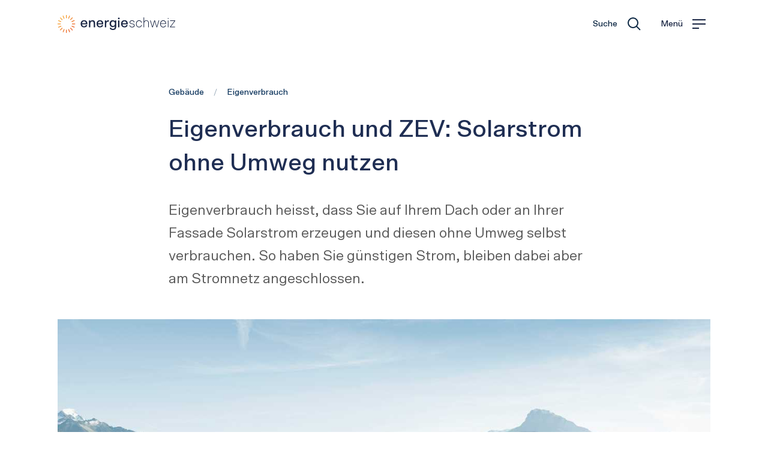

--- FILE ---
content_type: text/html
request_url: https://www.energieschweiz.ch/gebaeude/eigenverbrauch/?pk_vid=993a3a8f596377781712739889346ea3
body_size: 66120
content:
<!DOCTYPE html><html lang="de"><head><meta charSet="utf-8"/><meta http-equiv="x-ua-compatible" content="ie=edge"/><meta name="viewport" content="width=device-width, initial-scale=1, shrink-to-fit=no"/><meta name="generator" content="Gatsby 5.15.0"/><meta name="theme-color" content="#0D2844"/><meta name="description" content="Produzieren Sie Strom auf Ihrem Dach und nutzen Sie diesen ohne Umweg günstig und einfach selbst. Dank Eigenverbrauch senken Sie Ihre Stromrechnung. " data-gatsby-head="true"/><meta property="og:title" content="Eigenverbrauch: Solarstrom direkt und ohne Umweg nutzen" data-gatsby-head="true"/><meta property="og:description" content="Produzieren Sie Strom auf Ihrem Dach und nutzen Sie diesen ohne Umweg günstig und einfach selbst. Dank Eigenverbrauch senken Sie Ihre Stromrechnung. " data-gatsby-head="true"/><meta property="og:image" content="https://images.ctfassets.net/4y40wxcxzkmz/37g8eEXPLOET5mQCQuDjgF/f48825ccca9ce6f0898822efc2084188/Solar2_iStock-853818528_16-9.jpg?w=1200&amp;h=630&amp;fl=progressive&amp;q=80&amp;fm=jpg&amp;bg=rgb%3Af2f2f2" data-gatsby-head="true"/><meta property="og:site_name" content="EnergieSchweiz" data-gatsby-head="true"/><meta property="og:locale" content="de" data-gatsby-head="true"/><meta property="og:type" content="website" data-gatsby-head="true"/><meta property="og:url" content="https://www.energieschweiz.ch/gebaeude/eigenverbrauch/" data-gatsby-head="true"/><meta name="twitter:card" content="summary" data-gatsby-head="true"/><meta name="twitter:title" content="Eigenverbrauch: Solarstrom direkt und ohne Umweg nutzen" data-gatsby-head="true"/><meta name="twitter:description" content="Produzieren Sie Strom auf Ihrem Dach und nutzen Sie diesen ohne Umweg günstig und einfach selbst. Dank Eigenverbrauch senken Sie Ihre Stromrechnung. " data-gatsby-head="true"/><meta name="twitter:image" content="https://images.ctfassets.net/4y40wxcxzkmz/37g8eEXPLOET5mQCQuDjgF/f48825ccca9ce6f0898822efc2084188/Solar2_iStock-853818528_16-9.jpg?w=1200&amp;h=630&amp;fl=progressive&amp;q=80&amp;fm=jpg&amp;bg=rgb%3Af2f2f2" data-gatsby-head="true"/><meta name="twitter:image:src" content="https://images.ctfassets.net/4y40wxcxzkmz/37g8eEXPLOET5mQCQuDjgF/f48825ccca9ce6f0898822efc2084188/Solar2_iStock-853818528_16-9.jpg?w=1200&amp;h=630&amp;fl=progressive&amp;q=80&amp;fm=jpg&amp;bg=rgb%3Af2f2f2" data-gatsby-head="true"/><style data-href="/styles.6c3c450f9257006c6f26.css" data-identity="gatsby-global-css">@charset "UTF-8";@font-face{font-family:swiper-icons;font-style:normal;font-weight:400;src:url("data:application/font-woff;charset=utf-8;base64, [base64]//wADZ2x5ZgAAAywAAADMAAAD2MHtryVoZWFkAAABbAAAADAAAAA2E2+eoWhoZWEAAAGcAAAAHwAAACQC9gDzaG10eAAAAigAAAAZAAAArgJkABFsb2NhAAAC0AAAAFoAAABaFQAUGG1heHAAAAG8AAAAHwAAACAAcABAbmFtZQAAA/gAAAE5AAACXvFdBwlwb3N0AAAFNAAAAGIAAACE5s74hXjaY2BkYGAAYpf5Hu/j+W2+MnAzMYDAzaX6QjD6/4//Bxj5GA8AuRwMYGkAPywL13jaY2BkYGA88P8Agx4j+/8fQDYfA1AEBWgDAIB2BOoAeNpjYGRgYNBh4GdgYgABEMnIABJzYNADCQAACWgAsQB42mNgYfzCOIGBlYGB0YcxjYGBwR1Kf2WQZGhhYGBiYGVmgAFGBiQQkOaawtDAoMBQxXjg/wEGPcYDDA4wNUA2CCgwsAAAO4EL6gAAeNpj2M0gyAACqxgGNWBkZ2D4/wMA+xkDdgAAAHjaY2BgYGaAYBkGRgYQiAHyGMF8FgYHIM3DwMHABGQrMOgyWDLEM1T9/w8UBfEMgLzE////P/5//f/V/xv+r4eaAAeMbAxwIUYmIMHEgKYAYjUcsDAwsLKxc3BycfPw8jEQA/[base64]/uznmfPFBNODM2K7MTQ45YEAZqGP81AmGGcF3iPqOop0r1SPTaTbVkfUe4HXj97wYE+yNwWYxwWu4v1ugWHgo3S1XdZEVqWM7ET0cfnLGxWfkgR42o2PvWrDMBSFj/IHLaF0zKjRgdiVMwScNRAoWUoH78Y2icB/yIY09An6AH2Bdu/UB+yxopYshQiEvnvu0dURgDt8QeC8PDw7Fpji3fEA4z/PEJ6YOB5hKh4dj3EvXhxPqH/SKUY3rJ7srZ4FZnh1PMAtPhwP6fl2PMJMPDgeQ4rY8YT6Gzao0eAEA409DuggmTnFnOcSCiEiLMgxCiTI6Cq5DZUd3Qmp10vO0LaLTd2cjN4fOumlc7lUYbSQcZFkutRG7g6JKZKy0RmdLY680CDnEJ+UMkpFFe1RN7nxdVpXrC4aTtnaurOnYercZg2YVmLN/d/gczfEimrE/fs/bOuq29Zmn8tloORaXgZgGa78yO9/cnXm2BpaGvq25Dv9S4E9+5SIc9PqupJKhYFSSl47+Qcr1mYNAAAAeNptw0cKwkAAAMDZJA8Q7OUJvkLsPfZ6zFVERPy8qHh2YER+3i/BP83vIBLLySsoKimrqKqpa2hp6+jq6RsYGhmbmJqZSy0sraxtbO3sHRydnEMU4uR6yx7JJXveP7WrDycAAAAAAAH//wACeNpjYGRgYOABYhkgZgJCZgZNBkYGLQZtIJsFLMYAAAw3ALgAeNolizEKgDAQBCchRbC2sFER0YD6qVQiBCv/H9ezGI6Z5XBAw8CBK/m5iQQVauVbXLnOrMZv2oLdKFa8Pjuru2hJzGabmOSLzNMzvutpB3N42mNgZGBg4GKQYzBhYMxJLMlj4GBgAYow/P/PAJJhLM6sSoWKfWCAAwDAjgbRAAB42mNgYGBkAIIbCZo5IPrmUn0hGA0AO8EFTQAA")}:root{--swiper-theme-color:#007aff}:host{display:block;margin-left:auto;margin-right:auto;position:relative;z-index:1}.swiper{display:block;list-style:none;margin-left:auto;margin-right:auto;overflow:hidden;padding:0;position:relative;z-index:1}.swiper-vertical>.swiper-wrapper{flex-direction:column}.swiper-wrapper{box-sizing:initial;display:flex;height:100%;position:relative;transition-property:transform;transition-timing-function:var(--swiper-wrapper-transition-timing-function,initial);width:100%;z-index:1}.swiper-android .swiper-slide,.swiper-ios .swiper-slide,.swiper-wrapper{transform:translateZ(0)}.swiper-horizontal{touch-action:pan-y}.swiper-vertical{touch-action:pan-x}.swiper-slide{display:block;flex-shrink:0;height:100%;position:relative;transition-property:transform;width:100%}.swiper-slide-invisible-blank{visibility:hidden}.swiper-autoheight,.swiper-autoheight .swiper-slide{height:auto}.swiper-autoheight .swiper-wrapper{align-items:flex-start;transition-property:transform,height}.swiper-backface-hidden .swiper-slide{-webkit-backface-visibility:hidden;backface-visibility:hidden;transform:translateZ(0)}.swiper-3d.swiper-css-mode .swiper-wrapper{perspective:1200px}.swiper-3d .swiper-wrapper{transform-style:preserve-3d}.swiper-3d{perspective:1200px}.swiper-3d .swiper-cube-shadow,.swiper-3d .swiper-slide{transform-style:preserve-3d}.swiper-css-mode>.swiper-wrapper{-ms-overflow-style:none;overflow:auto;scrollbar-width:none}.swiper-css-mode>.swiper-wrapper::-webkit-scrollbar{display:none}.swiper-css-mode>.swiper-wrapper>.swiper-slide{scroll-snap-align:start start}.swiper-css-mode.swiper-horizontal>.swiper-wrapper{scroll-snap-type:x mandatory}.swiper-css-mode.swiper-vertical>.swiper-wrapper{scroll-snap-type:y mandatory}.swiper-css-mode.swiper-free-mode>.swiper-wrapper{scroll-snap-type:none}.swiper-css-mode.swiper-free-mode>.swiper-wrapper>.swiper-slide{scroll-snap-align:none}.swiper-css-mode.swiper-centered>.swiper-wrapper:before{content:"";flex-shrink:0;order:9999}.swiper-css-mode.swiper-centered>.swiper-wrapper>.swiper-slide{scroll-snap-align:center center;scroll-snap-stop:always}.swiper-css-mode.swiper-centered.swiper-horizontal>.swiper-wrapper>.swiper-slide:first-child{-webkit-margin-start:var(--swiper-centered-offset-before);margin-inline-start:var(--swiper-centered-offset-before)}.swiper-css-mode.swiper-centered.swiper-horizontal>.swiper-wrapper:before{height:100%;min-height:1px;width:var(--swiper-centered-offset-after)}.swiper-css-mode.swiper-centered.swiper-vertical>.swiper-wrapper>.swiper-slide:first-child{-webkit-margin-before:var(--swiper-centered-offset-before);margin-block-start:var(--swiper-centered-offset-before)}.swiper-css-mode.swiper-centered.swiper-vertical>.swiper-wrapper:before{height:var(--swiper-centered-offset-after);min-width:1px;width:100%}.swiper-3d .swiper-slide-shadow,.swiper-3d .swiper-slide-shadow-bottom,.swiper-3d .swiper-slide-shadow-left,.swiper-3d .swiper-slide-shadow-right,.swiper-3d .swiper-slide-shadow-top{height:100%;left:0;pointer-events:none;position:absolute;top:0;width:100%;z-index:10}.swiper-3d .swiper-slide-shadow{background:#00000026}.swiper-3d .swiper-slide-shadow-left{background-image:linear-gradient(270deg,#00000080,#0000)}.swiper-3d .swiper-slide-shadow-right{background-image:linear-gradient(90deg,#00000080,#0000)}.swiper-3d .swiper-slide-shadow-top{background-image:linear-gradient(0deg,#00000080,#0000)}.swiper-3d .swiper-slide-shadow-bottom{background-image:linear-gradient(180deg,#00000080,#0000)}.swiper-lazy-preloader{border:4px solid var(--swiper-preloader-color,var(--swiper-theme-color));border-radius:50%;border-top:4px solid #0000;box-sizing:border-box;height:42px;left:50%;margin-left:-21px;margin-top:-21px;position:absolute;top:50%;transform-origin:50%;width:42px;z-index:10}.swiper-watch-progress .swiper-slide-visible .swiper-lazy-preloader,.swiper:not(.swiper-watch-progress) .swiper-lazy-preloader{animation:swiper-preloader-spin 1s linear infinite}.swiper-lazy-preloader-white{--swiper-preloader-color:#fff}.swiper-lazy-preloader-black{--swiper-preloader-color:#000}@keyframes swiper-preloader-spin{0%{transform:rotate(0deg)}to{transform:rotate(1turn)}}.swiper-pagination{position:absolute;text-align:center;transform:translateZ(0);transition:opacity .3s;z-index:10}.swiper-pagination.swiper-pagination-hidden{opacity:0}.swiper-pagination-disabled>.swiper-pagination,.swiper-pagination.swiper-pagination-disabled{display:none!important}.swiper-horizontal>.swiper-pagination-bullets,.swiper-pagination-bullets.swiper-pagination-horizontal,.swiper-pagination-custom,.swiper-pagination-fraction{bottom:var(--swiper-pagination-bottom,8px);left:0;top:var(--swiper-pagination-top,auto);width:100%}.swiper-pagination-bullets-dynamic{font-size:0;overflow:hidden}.swiper-pagination-bullets-dynamic .swiper-pagination-bullet{position:relative;transform:scale(.33)}.swiper-pagination-bullets-dynamic .swiper-pagination-bullet-active,.swiper-pagination-bullets-dynamic .swiper-pagination-bullet-active-main{transform:scale(1)}.swiper-pagination-bullets-dynamic .swiper-pagination-bullet-active-prev{transform:scale(.66)}.swiper-pagination-bullets-dynamic .swiper-pagination-bullet-active-prev-prev{transform:scale(.33)}.swiper-pagination-bullets-dynamic .swiper-pagination-bullet-active-next{transform:scale(.66)}.swiper-pagination-bullets-dynamic .swiper-pagination-bullet-active-next-next{transform:scale(.33)}.swiper-pagination-bullet{background:var(--swiper-pagination-bullet-inactive-color,#000);border-radius:var(--swiper-pagination-bullet-border-radius,50%);display:inline-block;height:var(--swiper-pagination-bullet-height,var(--swiper-pagination-bullet-size,8px));opacity:var(--swiper-pagination-bullet-inactive-opacity,.2);width:var(--swiper-pagination-bullet-width,var(--swiper-pagination-bullet-size,8px))}button.swiper-pagination-bullet{-webkit-appearance:none;appearance:none;border:none;box-shadow:none;margin:0;padding:0}.swiper-pagination-clickable .swiper-pagination-bullet{cursor:pointer}.swiper-pagination-bullet:only-child{display:none!important}.swiper-pagination-bullet-active{background:var(--swiper-pagination-color,var(--swiper-theme-color));opacity:var(--swiper-pagination-bullet-opacity,1)}.swiper-pagination-vertical.swiper-pagination-bullets,.swiper-vertical>.swiper-pagination-bullets{left:var(--swiper-pagination-left,auto);right:var(--swiper-pagination-right,8px);top:50%;transform:translate3d(0,-50%,0)}.swiper-pagination-vertical.swiper-pagination-bullets .swiper-pagination-bullet,.swiper-vertical>.swiper-pagination-bullets .swiper-pagination-bullet{display:block;margin:var(--swiper-pagination-bullet-vertical-gap,6px) 0}.swiper-pagination-vertical.swiper-pagination-bullets.swiper-pagination-bullets-dynamic,.swiper-vertical>.swiper-pagination-bullets.swiper-pagination-bullets-dynamic{top:50%;transform:translateY(-50%);width:8px}.swiper-pagination-vertical.swiper-pagination-bullets.swiper-pagination-bullets-dynamic .swiper-pagination-bullet,.swiper-vertical>.swiper-pagination-bullets.swiper-pagination-bullets-dynamic .swiper-pagination-bullet{display:inline-block;transition:transform .2s,top .2s}.swiper-horizontal>.swiper-pagination-bullets .swiper-pagination-bullet,.swiper-pagination-horizontal.swiper-pagination-bullets .swiper-pagination-bullet{margin:0 var(--swiper-pagination-bullet-horizontal-gap,4px)}.swiper-horizontal>.swiper-pagination-bullets.swiper-pagination-bullets-dynamic,.swiper-pagination-horizontal.swiper-pagination-bullets.swiper-pagination-bullets-dynamic{left:50%;transform:translateX(-50%);white-space:nowrap}.swiper-horizontal>.swiper-pagination-bullets.swiper-pagination-bullets-dynamic .swiper-pagination-bullet,.swiper-pagination-horizontal.swiper-pagination-bullets.swiper-pagination-bullets-dynamic .swiper-pagination-bullet{transition:transform .2s,left .2s}.swiper-horizontal.swiper-rtl>.swiper-pagination-bullets-dynamic .swiper-pagination-bullet{transition:transform .2s,right .2s}.swiper-pagination-fraction{color:var(--swiper-pagination-fraction-color,inherit)}.swiper-pagination-progressbar{background:var(--swiper-pagination-progressbar-bg-color,#00000040);position:absolute}.swiper-pagination-progressbar .swiper-pagination-progressbar-fill{background:var(--swiper-pagination-color,var(--swiper-theme-color));height:100%;left:0;position:absolute;top:0;transform:scale(0);transform-origin:left top;width:100%}.swiper-rtl .swiper-pagination-progressbar .swiper-pagination-progressbar-fill{transform-origin:right top}.swiper-horizontal>.swiper-pagination-progressbar,.swiper-pagination-progressbar.swiper-pagination-horizontal,.swiper-pagination-progressbar.swiper-pagination-vertical.swiper-pagination-progressbar-opposite,.swiper-vertical>.swiper-pagination-progressbar.swiper-pagination-progressbar-opposite{height:var(--swiper-pagination-progressbar-size,4px);left:0;top:0;width:100%}.swiper-horizontal>.swiper-pagination-progressbar.swiper-pagination-progressbar-opposite,.swiper-pagination-progressbar.swiper-pagination-horizontal.swiper-pagination-progressbar-opposite,.swiper-pagination-progressbar.swiper-pagination-vertical,.swiper-vertical>.swiper-pagination-progressbar{height:100%;left:0;top:0;width:var(--swiper-pagination-progressbar-size,4px)}.swiper-pagination-lock{display:none}.tooltip{word-wrap:break-word;display:block;font-family:var(--bs-font-sans-serif);font-size:.875rem;font-style:normal;font-weight:400;letter-spacing:normal;line-break:auto;line-height:1.5;margin:0;opacity:0;position:absolute;text-align:left;text-align:start;text-decoration:none;text-shadow:none;text-transform:none;white-space:normal;word-break:normal;word-spacing:normal;z-index:1080}.tooltip.show{opacity:.9}.tooltip .tooltip-arrow{display:block;height:.4rem;position:absolute;width:.8rem}.tooltip .tooltip-arrow:before{border-color:#0000;border-style:solid;content:"";position:absolute}.bs-tooltip-auto[data-popper-placement^=top],.bs-tooltip-top{padding:.4rem 0}.bs-tooltip-auto[data-popper-placement^=top] .tooltip-arrow,.bs-tooltip-top .tooltip-arrow{bottom:0}.bs-tooltip-auto[data-popper-placement^=top] .tooltip-arrow:before,.bs-tooltip-top .tooltip-arrow:before{border-top-color:#000;border-width:.4rem .4rem 0;top:-1px}.bs-tooltip-auto[data-popper-placement^=right],.bs-tooltip-end{padding:0 .4rem}.bs-tooltip-auto[data-popper-placement^=right] .tooltip-arrow,.bs-tooltip-end .tooltip-arrow{height:.8rem;left:0;width:.4rem}.bs-tooltip-auto[data-popper-placement^=right] .tooltip-arrow:before,.bs-tooltip-end .tooltip-arrow:before{border-right-color:#000;border-width:.4rem .4rem .4rem 0;right:-1px}.bs-tooltip-auto[data-popper-placement^=bottom],.bs-tooltip-bottom{padding:.4rem 0}.bs-tooltip-auto[data-popper-placement^=bottom] .tooltip-arrow,.bs-tooltip-bottom .tooltip-arrow{top:0}.bs-tooltip-auto[data-popper-placement^=bottom] .tooltip-arrow:before,.bs-tooltip-bottom .tooltip-arrow:before{border-bottom-color:#000;border-width:0 .4rem .4rem;bottom:-1px}.bs-tooltip-auto[data-popper-placement^=left],.bs-tooltip-start{padding:0 .4rem}.bs-tooltip-auto[data-popper-placement^=left] .tooltip-arrow,.bs-tooltip-start .tooltip-arrow{height:.8rem;right:0;width:.4rem}.bs-tooltip-auto[data-popper-placement^=left] .tooltip-arrow:before,.bs-tooltip-start .tooltip-arrow:before{border-left-color:#000;border-width:.4rem 0 .4rem .4rem;left:-1px}.tooltip-inner{background-color:#000;border-radius:.25rem;color:#fff;max-width:200px;padding:.25rem .5rem;text-align:center}.uppy-Root{-webkit-font-smoothing:antialiased;-moz-osx-font-smoothing:grayscale;box-sizing:border-box;color:#333;font-family:-apple-system,system-ui,BlinkMacSystemFont,Segoe UI,Segoe UI Symbol,Segoe UI Emoji,Apple Color Emoji,Roboto,Helvetica,Arial,sans-serif;line-height:1;position:relative;text-align:left}.uppy-Root[dir=rtl],[dir=rtl] .uppy-Root{text-align:right}.uppy-Root *,.uppy-Root :after,.uppy-Root :before{box-sizing:inherit}.uppy-Root [hidden]{display:none}.uppy-u-reset{all:initial;-webkit-appearance:none;appearance:none;box-sizing:border-box;font-family:-apple-system,system-ui,BlinkMacSystemFont,Segoe UI,Segoe UI Symbol,Segoe UI Emoji,Apple Color Emoji,Roboto,Helvetica,Arial,sans-serif;line-height:1}[dir=rtl] .uppy-u-reset{text-align:right}.uppy-c-textInput{background-color:#fff;border:1px solid #ddd;border-radius:4px;font-family:inherit;font-size:14px;line-height:1.5;padding:6px 8px}.uppy-size--md .uppy-c-textInput{padding:8px 10px}.uppy-c-textInput:focus{border-color:#1269cf99;box-shadow:0 0 0 3px #1269cf26;outline:none}[data-uppy-theme=dark] .uppy-c-textInput{background-color:#333;border-color:#333;color:#eaeaea}[data-uppy-theme=dark] .uppy-c-textInput:focus{border-color:#525252;box-shadow:none}.uppy-c-icon{fill:currentColor;display:inline-block;max-height:100%;max-width:100%;overflow:hidden}.uppy-c-btn{align-items:center;color:inherit;display:inline-flex;font-family:inherit;font-size:inherit;font-weight:500;justify-content:center;line-height:1;transition-duration:.3s;transition-property:background-color,color;-webkit-user-select:none;user-select:none;white-space:nowrap}.uppy-c-btn,[dir=rtl] .uppy-c-btn{text-align:center}.uppy-c-btn:not(:disabled):not(.disabled){cursor:pointer}.uppy-c-btn::-moz-focus-inner{border:0}.uppy-c-btn-primary{background-color:#1269cf;border-radius:4px;color:#fff;font-size:14px;padding:10px 18px}.uppy-c-btn-primary:not(:disabled):hover{background-color:#0e51a0}.uppy-c-btn-primary:focus{box-shadow:0 0 0 3px #1269cf66;outline:none}.uppy-size--md .uppy-c-btn-primary{padding:13px 22px}[data-uppy-theme=dark] .uppy-c-btn-primary{color:#eaeaea}[data-uppy-theme=dark] .uppy-c-btn-primary:focus{outline:none}[data-uppy-theme=dark] .uppy-c-btn-primary::-moz-focus-inner{border:0}[data-uppy-theme=dark] .uppy-c-btn-primary:focus{box-shadow:0 0 0 2px #aae1ffd9}.uppy-c-btn-primary.uppy-c-btn--disabled{background-color:#8eb2db}.uppy-c-btn-link{background-color:initial;border-radius:4px;color:#525252;font-size:14px;line-height:1;padding:10px 15px}.uppy-c-btn-link:hover{color:#333}.uppy-c-btn-link:focus{box-shadow:0 0 0 3px #1269cf40;outline:none}.uppy-size--md .uppy-c-btn-link{padding:13px 18px}[data-uppy-theme=dark] .uppy-c-btn-link{color:#eaeaea}[data-uppy-theme=dark] .uppy-c-btn-link:focus{outline:none}[data-uppy-theme=dark] .uppy-c-btn-link::-moz-focus-inner{border:0}[data-uppy-theme=dark] .uppy-c-btn-link:focus{box-shadow:0 0 0 2px #aae1ffd9}[data-uppy-theme=dark] .uppy-c-btn-link:hover{color:#939393}.uppy-Informer{bottom:60px;left:0;position:absolute;right:0;text-align:center;z-index:1005}.uppy-Informer span>div{margin-bottom:6px}.uppy-Informer-animated{opacity:0;transform:translateY(350%);transition:all .3s ease-in;z-index:-1000}.uppy-Informer p{background-color:#757575;border-radius:18px;color:#fff;display:inline-block;font-size:12px;font-weight:400;line-height:1.4;margin:0;max-width:90%;padding:6px 15px}.uppy-size--md .uppy-Informer p{font-size:14px;line-height:1.3;max-width:500px;padding:10px 20px}[data-uppy-theme=dark] .uppy-Informer p{background-color:#333}.uppy-Informer p span{-webkit-margin-start:-1px;background-color:#fff;border-radius:50%;color:#525252;display:inline-block;font-size:10px;height:13px;inset-inline-start:3px;line-height:12px;margin-inline-start:-1px;position:relative;top:-1px;vertical-align:middle;width:13px}.uppy-Informer p span:hover{cursor:help}.uppy-Informer p span:after{word-wrap:break-word;line-height:1.3}.uppy-Root [aria-label][role~=tooltip]{position:relative}.uppy-Root [aria-label][role~=tooltip]:after,.uppy-Root [aria-label][role~=tooltip]:before{-webkit-backface-visibility:hidden;backface-visibility:hidden;box-sizing:border-box;opacity:0;pointer-events:none;position:absolute;transform:translateZ(0);transform-origin:top;transition:all var(--microtip-transition-duration,.18s) var(--microtip-transition-easing,ease-in-out) var(--microtip-transition-delay,0s);will-change:transform;z-index:10}.uppy-Root [aria-label][role~=tooltip]:before{background-size:100% auto!important;content:""}.uppy-Root [aria-label][role~=tooltip]:after{background:#111111e6;border-radius:4px;box-sizing:initial;color:#fff;content:attr(aria-label);font-size:var(--microtip-font-size,13px);font-weight:var(--microtip-font-weight,normal);padding:.5em 1em;text-transform:var(--microtip-text-transform,none);white-space:nowrap}.uppy-Root [aria-label][role~=tooltip]:focus:after,.uppy-Root [aria-label][role~=tooltip]:focus:before,.uppy-Root [aria-label][role~=tooltip]:hover:after,.uppy-Root [aria-label][role~=tooltip]:hover:before{opacity:1;pointer-events:auto}.uppy-Root [role~=tooltip][data-microtip-position|=top]:before{background:url("data:image/svg+xml;charset=utf-8,%3Csvg xmlns='http://www.w3.org/2000/svg' width='36' height='12'%3E%3Cpath fill='rgba(17, 17, 17, 0.9)' d='M2.658 0h32.004c-6 0-11.627 12.002-16.002 12.002C14.285 12.002 8.594 0 2.658 0Z'/%3E%3C/svg%3E") no-repeat;bottom:100%;height:6px;left:50%;margin-bottom:5px;transform:translate3d(-50%,0,0);width:18px}.uppy-Root [role~=tooltip][data-microtip-position|=top]:after{bottom:100%;left:50%;margin-bottom:11px;transform:translate3d(-50%,0,0)}.uppy-Root [role~=tooltip][data-microtip-position=top]:hover:after,.uppy-Root [role~=tooltip][data-microtip-position|=top]:hover:before{transform:translate3d(-50%,-5px,0)}.uppy-Root [role~=tooltip][data-microtip-position=top-left]:after{bottom:100%;transform:translate3d(calc(-100% + 16px),0,0)}.uppy-Root [role~=tooltip][data-microtip-position=top-left]:hover:after{transform:translate3d(calc(-100% + 16px),-5px,0)}.uppy-Root [role~=tooltip][data-microtip-position=top-right]:after{bottom:100%;transform:translate3d(-16px,0,0)}.uppy-Root [role~=tooltip][data-microtip-position=top-right]:hover:after{transform:translate3d(-16px,-5px,0)}.uppy-Root [role~=tooltip][data-microtip-position|=bottom]:before{background:url("data:image/svg+xml;charset=utf-8,%3Csvg xmlns='http://www.w3.org/2000/svg' width='36' height='12'%3E%3Cpath fill='rgba(17, 17, 17, 0.9)' d='M33.342 12H1.338c6 0 11.627-12.002 16.002-12.002C21.715-.002 27.406 12 33.342 12Z'/%3E%3C/svg%3E") no-repeat;bottom:auto;height:6px;left:50%;margin-bottom:0;margin-top:5px;top:100%;transform:translate3d(-50%,-10px,0);width:18px}.uppy-Root [role~=tooltip][data-microtip-position|=bottom]:after{left:50%;margin-top:11px;top:100%;transform:translate3d(-50%,-10px,0)}.uppy-Root [role~=tooltip][data-microtip-position=bottom]:hover:after,.uppy-Root [role~=tooltip][data-microtip-position|=bottom]:hover:before{transform:translate3d(-50%,0,0)}.uppy-Root [role~=tooltip][data-microtip-position=bottom-left]:after{top:100%;transform:translate3d(calc(-100% + 16px),-10px,0)}.uppy-Root [role~=tooltip][data-microtip-position=bottom-left]:hover:after{transform:translate3d(calc(-100% + 16px),0,0)}.uppy-Root [role~=tooltip][data-microtip-position=bottom-right]:after{top:100%;transform:translate3d(-16px,-10px,0)}.uppy-Root [role~=tooltip][data-microtip-position=bottom-right]:hover:after{transform:translate3d(-16px,0,0)}.uppy-Root [role~=tooltip][data-microtip-position=left]:after,.uppy-Root [role~=tooltip][data-microtip-position=left]:before{bottom:auto;left:auto;right:100%;top:50%;transform:translate3d(10px,-50%,0)}.uppy-Root [role~=tooltip][data-microtip-position=left]:before{background:url("data:image/svg+xml;charset=utf-8,%3Csvg xmlns='http://www.w3.org/2000/svg' width='12' height='36'%3E%3Cpath fill='rgba(17, 17, 17, 0.9)' d='M0 33.342V1.338c0 6 12.002 11.627 12.002 16.002C12.002 21.715 0 27.406 0 33.342Z'/%3E%3C/svg%3E") no-repeat;height:18px;margin-bottom:0;margin-right:5px;width:6px}.uppy-Root [role~=tooltip][data-microtip-position=left]:after{margin-right:11px}.uppy-Root [role~=tooltip][data-microtip-position=left]:hover:after,.uppy-Root [role~=tooltip][data-microtip-position=left]:hover:before{transform:translate3d(0,-50%,0)}.uppy-Root [role~=tooltip][data-microtip-position=right]:after,.uppy-Root [role~=tooltip][data-microtip-position=right]:before{bottom:auto;left:100%;top:50%;transform:translate3d(-10px,-50%,0)}.uppy-Root [role~=tooltip][data-microtip-position=right]:before{background:url("data:image/svg+xml;charset=utf-8,%3Csvg xmlns='http://www.w3.org/2000/svg' width='12' height='36'%3E%3Cpath fill='rgba(17, 17, 17, 0.9)' d='M12 2.658v32.004c0-6-12.002-11.627-12.002-16.002C-.002 14.285 12 8.594 12 2.658Z'/%3E%3C/svg%3E") no-repeat;height:18px;margin-bottom:0;margin-left:5px;width:6px}.uppy-Root [role~=tooltip][data-microtip-position=right]:after{margin-left:11px}.uppy-Root [role~=tooltip][data-microtip-position=right]:hover:after,.uppy-Root [role~=tooltip][data-microtip-position=right]:hover:before{transform:translate3d(0,-50%,0)}.uppy-Root [role~=tooltip][data-microtip-size=small]:after{white-space:normal;width:80px}.uppy-Root [role~=tooltip][data-microtip-size=medium]:after{white-space:normal;width:150px}.uppy-Root [role~=tooltip][data-microtip-size=large]:after{white-space:normal;width:260px}.uppy-StatusBar{background-color:#fff;color:#fff;display:flex;font-size:12px;font-weight:400;height:46px;line-height:40px;position:relative;transition:height .2s;z-index:1001}[data-uppy-theme=dark] .uppy-StatusBar{background-color:#1f1f1f}.uppy-StatusBar:before{background-color:#eaeaea;bottom:0;content:"";height:2px;left:0;position:absolute;right:0;top:0;width:100%}[data-uppy-theme=dark] .uppy-StatusBar:before{background-color:#757575}.uppy-StatusBar[aria-hidden=true]{height:0;overflow-y:hidden}.uppy-StatusBar.is-complete .uppy-StatusBar-progress{background-color:#1bb240}.uppy-StatusBar.is-error .uppy-StatusBar-progress{background-color:#e32437}.uppy-StatusBar.is-complete .uppy-StatusBar-statusIndicator{color:#1bb240}.uppy-StatusBar.is-error .uppy-StatusBar-statusIndicator{color:#e32437}.uppy-StatusBar:not([aria-hidden=true]).is-waiting{background-color:#fff;border-top:1px solid #eaeaea;height:65px}[data-uppy-theme=dark] .uppy-StatusBar:not([aria-hidden=true]).is-waiting{background-color:#1f1f1f;border-top:1px solid #333}.uppy-StatusBar-progress{background-color:#1269cf;height:2px;position:absolute;transition:background-color,width .3s ease-out;z-index:1001}.uppy-StatusBar-progress.is-indeterminate{animation:uppy-StatusBar-ProgressStripes 1s linear infinite;background-image:linear-gradient(45deg,#0000004d 25%,#0000 0,#0000 50%,#0000004d 0,#0000004d 75%,#0000 0,#0000);background-size:64px 64px}@keyframes uppy-StatusBar-ProgressStripes{0%{background-position:0 0}to{background-position:64px 0}}.uppy-StatusBar.is-postprocessing .uppy-StatusBar-progress,.uppy-StatusBar.is-preprocessing .uppy-StatusBar-progress{background-color:#f6a623}.uppy-StatusBar.is-waiting .uppy-StatusBar-progress{display:none}.uppy-StatusBar-content{-webkit-padding-start:10px;align-items:center;color:#333;display:flex;height:100%;padding-inline-start:10px;position:relative;text-overflow:ellipsis;white-space:nowrap;z-index:1002}.uppy-size--md .uppy-StatusBar-content{-webkit-padding-start:15px;padding-inline-start:15px}[data-uppy-theme=dark] .uppy-StatusBar-content{color:#eaeaea}.uppy-StatusBar-status{-webkit-padding-end:.3em;display:flex;flex-direction:column;font-weight:400;justify-content:center;line-height:1.4;padding-inline-end:.3em}.uppy-StatusBar-statusPrimary{display:flex;font-weight:500;line-height:1}.uppy-StatusBar-statusPrimary button.uppy-StatusBar-details{margin-left:5px}[data-uppy-theme=dark] .uppy-StatusBar-statusPrimary{color:#eaeaea}.uppy-StatusBar-statusSecondary{color:#757575;display:inline-block;font-size:11px;line-height:1.2;margin-top:1px;white-space:nowrap}[data-uppy-theme=dark] .uppy-StatusBar-statusSecondary{color:#bbb}.uppy-StatusBar-statusSecondaryHint{-webkit-margin-end:5px;display:inline-block;line-height:1;margin-inline-end:5px;vertical-align:middle}.uppy-size--md .uppy-StatusBar-statusSecondaryHint{-webkit-margin-end:8px;margin-inline-end:8px}.uppy-StatusBar-statusIndicator{-webkit-margin-end:7px;color:#525252;margin-inline-end:7px;position:relative;top:1px}.uppy-StatusBar-statusIndicator svg{vertical-align:text-bottom}.uppy-StatusBar-actions{align-items:center;bottom:0;display:flex;inset-inline-end:10px;position:absolute;top:0;z-index:1004}.uppy-StatusBar.is-waiting .uppy-StatusBar-actions{background-color:#fafafa;height:100%;padding:0 15px;position:static;width:100%}[data-uppy-theme=dark] .uppy-StatusBar.is-waiting .uppy-StatusBar-actions{background-color:#1f1f1f}.uppy-StatusBar:not([aria-hidden=true]).is-waiting.has-ghosts{flex-direction:column;height:90px}.uppy-size--md .uppy-StatusBar:not([aria-hidden=true]).is-waiting.has-ghosts{flex-direction:row;height:65px}.uppy-StatusBar:not([aria-hidden=true]).is-waiting.has-ghosts .uppy-StatusBar-actions{flex-direction:column;justify-content:center}.uppy-size--md .uppy-StatusBar:not([aria-hidden=true]).is-waiting.has-ghosts .uppy-StatusBar-actions{flex-direction:row;justify-content:normal}.uppy-StatusBar-actionCircleBtn{cursor:pointer;line-height:1;margin:3px;opacity:.9}.uppy-StatusBar-actionCircleBtn:focus{outline:none}.uppy-StatusBar-actionCircleBtn::-moz-focus-inner{border:0}.uppy-StatusBar-actionCircleBtn:focus{box-shadow:0 0 0 3px #1269cf80}[data-uppy-theme=dark] .uppy-StatusBar-actionCircleBtn:focus{outline:none}[data-uppy-theme=dark] .uppy-StatusBar-actionCircleBtn::-moz-focus-inner{border:0}[data-uppy-theme=dark] .uppy-StatusBar-actionCircleBtn:focus{box-shadow:0 0 0 2px #aae1ffd9}.uppy-StatusBar-actionCircleBtn:hover{opacity:1}.uppy-StatusBar-actionCircleBtn:focus{border-radius:50%}.uppy-StatusBar-actionCircleBtn svg{vertical-align:bottom}.uppy-StatusBar-actionBtn{color:#1269cf;display:inline-block;font-size:10px;line-height:inherit;vertical-align:middle}.uppy-size--md .uppy-StatusBar-actionBtn{font-size:11px}.uppy-StatusBar-actionBtn--disabled{opacity:.4}[data-uppy-theme=dark] .uppy-StatusBar-actionBtn--disabled{opacity:.7}.uppy-StatusBar-actionBtn--retry{-webkit-margin-end:6px;background-color:#ff4b23;border-radius:8px;color:#fff;height:16px;line-height:1;margin-inline-end:6px;padding:1px 6px 3px 18px;position:relative}.uppy-StatusBar-actionBtn--retry:focus{outline:none}.uppy-StatusBar-actionBtn--retry::-moz-focus-inner{border:0}.uppy-StatusBar-actionBtn--retry:focus{box-shadow:0 0 0 3px #1269cf80}[data-uppy-theme=dark] .uppy-StatusBar-actionBtn--retry:focus{outline:none}[data-uppy-theme=dark] .uppy-StatusBar-actionBtn--retry::-moz-focus-inner{border:0}[data-uppy-theme=dark] .uppy-StatusBar-actionBtn--retry:focus{box-shadow:0 0 0 2px #aae1ffd9}.uppy-StatusBar-actionBtn--retry:hover{background-color:#f92d00}.uppy-StatusBar-actionBtn--retry svg{inset-inline-start:6px;position:absolute;top:3px}.uppy-StatusBar.is-waiting .uppy-StatusBar-actionBtn--upload{background-color:#1bb240;color:#fff;font-size:14px;line-height:1;padding:15px 10px;width:100%}.uppy-StatusBar.is-waiting .uppy-StatusBar-actionBtn--upload:hover{background-color:#189c38}[data-uppy-theme=dark] .uppy-StatusBar.is-waiting .uppy-StatusBar-actionBtn--upload{background-color:#1c8b37}[data-uppy-theme=dark] .uppy-StatusBar.is-waiting .uppy-StatusBar-actionBtn--upload:hover{background-color:#18762f}.uppy-size--md .uppy-StatusBar.is-waiting .uppy-StatusBar-actionBtn--upload{padding:13px 22px;width:auto}.uppy-StatusBar.is-waiting .uppy-StatusBar-actionBtn--upload.uppy-StatusBar-actionBtn--disabled:hover{background-color:#1bb240;cursor:not-allowed}[data-uppy-theme=dark] .uppy-StatusBar.is-waiting .uppy-StatusBar-actionBtn--upload.uppy-StatusBar-actionBtn--disabled:hover{background-color:#1c8b37}.uppy-StatusBar:not(.is-waiting) .uppy-StatusBar-actionBtn--upload{background-color:initial;color:#1269cf}.uppy-StatusBar-actionBtn--uploadNewlyAdded{-webkit-padding-end:3px;-webkit-padding-start:3px;border-radius:3px;padding-inline-end:3px;padding-bottom:1px;padding-inline-start:3px}.uppy-StatusBar-actionBtn--uploadNewlyAdded:focus{outline:none}.uppy-StatusBar-actionBtn--uploadNewlyAdded::-moz-focus-inner{border:0}.uppy-StatusBar-actionBtn--uploadNewlyAdded:focus{box-shadow:0 0 0 3px #1269cf80}[data-uppy-theme=dark] .uppy-StatusBar-actionBtn--uploadNewlyAdded:focus{outline:none}[data-uppy-theme=dark] .uppy-StatusBar-actionBtn--uploadNewlyAdded::-moz-focus-inner{border:0}[data-uppy-theme=dark] .uppy-StatusBar-actionBtn--uploadNewlyAdded:focus{box-shadow:0 0 0 2px #aae1ffd9}.uppy-StatusBar.is-postprocessing .uppy-StatusBar-actionBtn--uploadNewlyAdded,.uppy-StatusBar.is-preprocessing .uppy-StatusBar-actionBtn--uploadNewlyAdded{display:none}.uppy-StatusBar-actionBtn--done{border-radius:3px;line-height:1;padding:7px 8px}.uppy-StatusBar-actionBtn--done:focus{outline:none}.uppy-StatusBar-actionBtn--done::-moz-focus-inner{border:0}.uppy-StatusBar-actionBtn--done:hover{color:#0e51a0}.uppy-StatusBar-actionBtn--done:focus{background-color:#dfe6f1}[data-uppy-theme=dark] .uppy-StatusBar-actionBtn--done:focus{background-color:#333}[data-uppy-theme=dark] .uppy-StatusBar-actionBtn--done{color:#02baf2}.uppy-size--md .uppy-StatusBar-actionBtn--done{font-size:14px}.uppy-StatusBar-serviceMsg{color:#000;font-size:11px;line-height:1.1;padding-left:10px}.uppy-size--md .uppy-StatusBar-serviceMsg{font-size:14px;padding-left:15px}[data-uppy-theme=dark] .uppy-StatusBar-serviceMsg{color:#eaeaea}.uppy-StatusBar-serviceMsg-ghostsIcon{left:6px;opacity:.5;position:relative;top:2px;vertical-align:text-bottom;width:10px}.uppy-size--md .uppy-StatusBar-serviceMsg-ghostsIcon{left:10px;top:1px;width:15px}.uppy-StatusBar-details{-webkit-appearance:none;appearance:none;background-color:#939393;border-radius:50%;color:#fff;cursor:help;display:inline-block;font-size:10px;font-weight:600;height:13px;inset-inline-start:2px;line-height:12px;position:relative;text-align:center;top:0;vertical-align:middle;width:13px}.uppy-StatusBar-details:after{word-wrap:break-word;line-height:1.3}.uppy-StatusBar-spinner{fill:#1269cf;-webkit-margin-end:10px;animation-duration:1s;animation-iteration-count:infinite;animation-name:uppy-StatusBar-spinnerAnimation;animation-timing-function:linear;margin-inline-end:10px}.uppy-StatusBar.is-postprocessing .uppy-StatusBar-spinner,.uppy-StatusBar.is-preprocessing .uppy-StatusBar-spinner{fill:#f6a623}@keyframes uppy-StatusBar-spinnerAnimation{0%{transform:rotate(0deg)}to{transform:rotate(1turn)}}.uppy-ProviderBrowser-viewType--grid ul.uppy-ProviderBrowser-list,.uppy-ProviderBrowser-viewType--unsplash ul.uppy-ProviderBrowser-list{align-items:flex-start;display:flex;flex-direction:row;flex-wrap:wrap;justify-content:space-between;padding:6px}.uppy-ProviderBrowser-viewType--grid ul.uppy-ProviderBrowser-list:after,.uppy-ProviderBrowser-viewType--unsplash ul.uppy-ProviderBrowser-list:after{content:"";flex:auto}.uppy-ProviderBrowser-viewType--grid li.uppy-ProviderBrowserItem,.uppy-ProviderBrowser-viewType--unsplash li.uppy-ProviderBrowserItem{margin:0;position:relative;width:50%}.uppy-size--md .uppy-ProviderBrowser-viewType--grid li.uppy-ProviderBrowserItem,.uppy-size--md .uppy-ProviderBrowser-viewType--unsplash li.uppy-ProviderBrowserItem{width:33.3333%}.uppy-size--lg .uppy-ProviderBrowser-viewType--grid li.uppy-ProviderBrowserItem,.uppy-size--lg .uppy-ProviderBrowser-viewType--unsplash li.uppy-ProviderBrowserItem{width:25%}.uppy-ProviderBrowser-viewType--grid li.uppy-ProviderBrowserItem:before,.uppy-ProviderBrowser-viewType--unsplash li.uppy-ProviderBrowserItem:before{content:"";display:block;padding-top:100%}.uppy-ProviderBrowser-viewType--grid li.uppy-ProviderBrowserItem--selected img,.uppy-ProviderBrowser-viewType--grid li.uppy-ProviderBrowserItem--selected svg,.uppy-ProviderBrowser-viewType--unsplash li.uppy-ProviderBrowserItem--selected img,.uppy-ProviderBrowser-viewType--unsplash li.uppy-ProviderBrowserItem--selected svg{opacity:.85}.uppy-ProviderBrowser-viewType--grid li.uppy-ProviderBrowserItem--disabled,.uppy-ProviderBrowser-viewType--unsplash li.uppy-ProviderBrowserItem--disabled{opacity:.5}.uppy-ProviderBrowser-viewType--grid li.uppy-ProviderBrowserItem--noPreview .uppy-ProviderBrowserItem-inner,.uppy-ProviderBrowser-viewType--unsplash li.uppy-ProviderBrowserItem--noPreview .uppy-ProviderBrowserItem-inner{background-color:#93939333}[data-uppy-theme=dark] .uppy-ProviderBrowser-viewType--grid li.uppy-ProviderBrowserItem--noPreview .uppy-ProviderBrowserItem-inner,[data-uppy-theme=dark] .uppy-ProviderBrowser-viewType--unsplash li.uppy-ProviderBrowserItem--noPreview .uppy-ProviderBrowserItem-inner{background-color:#eaeaea33}.uppy-ProviderBrowser-viewType--grid li.uppy-ProviderBrowserItem--noPreview svg,.uppy-ProviderBrowser-viewType--unsplash li.uppy-ProviderBrowserItem--noPreview svg{fill:#000000b3;height:30%;width:30%}[data-uppy-theme=dark] .uppy-ProviderBrowser-viewType--grid li.uppy-ProviderBrowserItem--noPreview svg,[data-uppy-theme=dark] .uppy-ProviderBrowser-viewType--unsplash li.uppy-ProviderBrowserItem--noPreview svg{fill:#fffc}.uppy-ProviderBrowser-viewType--grid .uppy-ProviderBrowserItem-inner,.uppy-ProviderBrowser-viewType--unsplash .uppy-ProviderBrowserItem-inner{border-radius:4px;bottom:7px;height:calc(100% - 14px);left:7px;overflow:hidden;position:absolute;right:7px;text-align:center;top:7px;width:calc(100% - 14px)}@media (hover:none){.uppy-ProviderBrowser-viewType--grid .uppy-ProviderBrowserItem-inner .uppy-ProviderBrowserItem-author,.uppy-ProviderBrowser-viewType--unsplash .uppy-ProviderBrowserItem-inner .uppy-ProviderBrowserItem-author{display:block}}[data-uppy-theme=dark] .uppy-ProviderBrowser-viewType--grid .uppy-ProviderBrowserItem-inner,[data-uppy-theme=dark] .uppy-ProviderBrowser-viewType--unsplash .uppy-ProviderBrowserItem-inner{box-shadow:0 0 0 3px #aae1ffb3}.uppy-ProviderBrowser-viewType--grid .uppy-ProviderBrowserItem-inner img,.uppy-ProviderBrowser-viewType--unsplash .uppy-ProviderBrowserItem-inner img{border-radius:4px;height:100%;object-fit:cover;width:100%}.uppy-ProviderBrowser-viewType--grid .uppy-ProviderBrowserItem-author,.uppy-ProviderBrowser-viewType--unsplash .uppy-ProviderBrowserItem-author{background:#0000004d;bottom:0;color:#fff;display:none;font-size:12px;font-weight:500;left:0;margin:0;padding:5px;position:absolute;text-decoration:none;width:100%}.uppy-ProviderBrowser-viewType--grid .uppy-ProviderBrowserItem-author:hover,.uppy-ProviderBrowser-viewType--unsplash .uppy-ProviderBrowserItem-author:hover{background:#0006;text-decoration:underline}.uppy-ProviderBrowser-viewType--grid .uppy-ProviderBrowserItem-checkbox,.uppy-ProviderBrowser-viewType--unsplash .uppy-ProviderBrowserItem-checkbox{background-color:#1269cf;border-radius:50%;height:26px;opacity:0;position:absolute;right:16px;top:16px;width:26px;z-index:1002}.uppy-ProviderBrowser-viewType--grid .uppy-ProviderBrowserItem-checkbox:after,.uppy-ProviderBrowser-viewType--unsplash .uppy-ProviderBrowserItem-checkbox:after{height:7px;inset-inline-start:7px;top:8px;width:12px}.uppy-ProviderBrowser-viewType--grid .uppy-ProviderBrowserItem--is-checked .uppy-ProviderBrowserItem-checkbox,.uppy-ProviderBrowser-viewType--unsplash .uppy-ProviderBrowserItem--is-checked .uppy-ProviderBrowserItem-checkbox{opacity:1}.uppy-ProviderBrowser-viewType--grid .uppy-ProviderBrowserItem-checkbox--grid:focus+label .uppy-ProviderBrowserItem-author,.uppy-ProviderBrowser-viewType--grid .uppy-ProviderBrowserItem-checkbox--grid:hover+label .uppy-ProviderBrowserItem-author,.uppy-ProviderBrowser-viewType--unsplash .uppy-ProviderBrowserItem-checkbox--grid:focus+label .uppy-ProviderBrowserItem-author,.uppy-ProviderBrowser-viewType--unsplash .uppy-ProviderBrowserItem-checkbox--grid:hover+label .uppy-ProviderBrowserItem-author{display:block}.uppy-ProviderBrowser-viewType--grid .uppy-ProviderBrowserItem-checkbox--grid:focus+label,.uppy-ProviderBrowser-viewType--unsplash .uppy-ProviderBrowserItem-checkbox--grid:focus+label{box-shadow:0 0 0 3px #1269cf80}.uppy-ProviderBrowser-viewType--grid .uppy-ProviderBrowserItem-checkbox--grid:focus+label:focus,.uppy-ProviderBrowser-viewType--unsplash .uppy-ProviderBrowserItem-checkbox--grid:focus+label:focus{outline:none}.uppy-ProviderBrowser-viewType--grid .uppy-ProviderBrowserItem-checkbox--grid:focus+label::-moz-focus-inner,.uppy-ProviderBrowser-viewType--unsplash .uppy-ProviderBrowserItem-checkbox--grid:focus+label::-moz-focus-inner{border:0}.uppy-ProviderBrowser-viewType--list{background-color:#fff}[data-uppy-theme=dark] .uppy-ProviderBrowser-viewType--list{background-color:#1f1f1f}.uppy-ProviderBrowser-viewType--list li.uppy-ProviderBrowserItem{align-items:center;display:flex;margin:0;padding:7px 15px}[data-uppy-theme=dark] .uppy-ProviderBrowser-viewType--list li.uppy-ProviderBrowserItem{color:#eaeaea}.uppy-ProviderBrowser-viewType--list li.uppy-ProviderBrowserItem--disabled{opacity:.6}.uppy-ProviderBrowser-viewType--list .uppy-ProviderBrowserItem-checkbox{-webkit-margin-end:15px;background-color:#fff;border:1px solid #cfcfcf;border-radius:3px;height:17px;margin-inline-end:15px;width:17px}.uppy-ProviderBrowser-viewType--list .uppy-ProviderBrowserItem-checkbox:focus{border:1px solid #1269cf;box-shadow:0 0 0 3px #1269cf40;outline:none}.uppy-ProviderBrowser-viewType--list .uppy-ProviderBrowserItem-checkbox:after{height:5px;inset-inline-start:3px;opacity:0;top:4px;width:9px}[data-uppy-theme=dark] .uppy-ProviderBrowser-viewType--list .uppy-ProviderBrowserItem-checkbox:focus{border-color:#02baf2b3;box-shadow:0 0 0 3px #02baf233}.uppy-ProviderBrowser-viewType--list .uppy-ProviderBrowserItem--is-checked .uppy-ProviderBrowserItem-checkbox,.uppy-ProviderBrowser-viewType--list .uppy-ProviderBrowserItem--is-partial .uppy-ProviderBrowserItem-checkbox{background-color:#1269cf;border-color:#1269cf}.uppy-ProviderBrowser-viewType--list .uppy-ProviderBrowserItem--is-checked .uppy-ProviderBrowserItem-checkbox:after,.uppy-ProviderBrowser-viewType--list .uppy-ProviderBrowserItem--is-partial .uppy-ProviderBrowserItem-checkbox:after{opacity:1}.uppy-ProviderBrowser-viewType--list .uppy-ProviderBrowserItem-inner{align-items:center;color:inherit;display:flex;font-family:-apple-system,system-ui,BlinkMacSystemFont,Segoe UI,Segoe UI Symbol,Segoe UI Emoji,Apple Color Emoji,Roboto,Helvetica,Arial,sans-serif;overflow:hidden;padding:2px;text-overflow:ellipsis;white-space:nowrap}.uppy-ProviderBrowser-viewType--list .uppy-ProviderBrowserItem-inner:focus{outline:none;text-decoration:underline}.uppy-ProviderBrowser-viewType--list .uppy-ProviderBrowserItem-inner img,.uppy-ProviderBrowser-viewType--list .uppy-ProviderBrowserItem-inner svg{-webkit-margin-end:8px;margin-inline-end:8px}.uppy-ProviderBrowser-viewType--list .uppy-ProviderBrowserItem-inner span{line-height:1.2;overflow:hidden;text-overflow:ellipsis;white-space:nowrap}.uppy-ProviderBrowser-viewType--list .uppy-ProviderBrowserItem--disabled .uppy-ProviderBrowserItem-inner{cursor:default}.uppy-ProviderBrowser-viewType--list .uppy-ProviderBrowserItem-iconWrap{-webkit-margin-end:7px;margin-inline-end:7px;width:20px}.uppy-ProviderBrowserItem-checkbox{cursor:pointer;flex-shrink:0;position:relative}.uppy-ProviderBrowserItem-checkbox:disabled,.uppy-ProviderBrowserItem-checkbox:disabled:after{cursor:default}[data-uppy-theme=dark] .uppy-ProviderBrowserItem-checkbox{background-color:#1f1f1f;border-color:#939393}[data-uppy-theme=dark] .uppy-ProviderBrowserItem--is-checked .uppy-ProviderBrowserItem-checkbox{background-color:#333}.uppy-ProviderBrowserItem--is-checked .uppy-ProviderBrowserItem-checkbox:after{border-bottom:2px solid #eaeaea;border-left:2px solid #eaeaea;content:"";cursor:pointer;position:absolute;transform:rotate(-45deg)}.uppy-ProviderBrowserItem--is-partial .uppy-ProviderBrowserItem-checkbox:after{background-color:#eaeaea!important;content:""!important;height:2px!important;left:20%!important;position:absolute!important;right:20%!important;top:50%!important;transform:translateY(-50%)!important}.uppy-SearchProvider{align-items:center;display:flex;flex:1 1;flex-direction:column;height:100%;justify-content:center;width:100%}[data-uppy-theme=dark] .uppy-SearchProvider{background-color:#1f1f1f}.uppy-SearchProvider-input{margin-bottom:15px;max-width:650px;width:90%}.uppy-size--md .uppy-SearchProvider-input{margin-bottom:20px}.uppy-SearchProvider-input::-webkit-search-cancel-button{display:none}.uppy-SearchProvider-searchButton{padding:13px 25px}.uppy-size--md .uppy-SearchProvider-searchButton{padding:13px 30px}.uppy-DashboardContent-panelBody{align-items:center;display:flex;flex:1 1;justify-content:center}[data-uppy-theme=dark] .uppy-DashboardContent-panelBody{background-color:#1f1f1f}.uppy-Provider-auth,.uppy-Provider-empty,.uppy-Provider-error,.uppy-Provider-loading{align-items:center;color:#939393;display:flex;flex:1 1;flex-flow:column wrap;justify-content:center}.uppy-Provider-empty{color:#939393}.uppy-Provider-authIcon svg{height:75px;width:100px}.uppy-Provider-authTitle{color:#757575;font-size:17px;font-weight:400;line-height:1.4;margin-bottom:30px;max-width:500px;padding:0 15px;text-align:center}.uppy-size--md .uppy-Provider-authTitle{font-size:20px}[data-uppy-theme=dark] .uppy-Provider-authTitle{color:#cfcfcf}.uppy-Provider-btn-google{align-items:center;background:#4285f4;display:flex;padding:8px 12px!important}.uppy-Provider-btn-google:hover{background-color:#1266f1}.uppy-Provider-btn-google:focus{box-shadow:0 0 0 3px #4285f466;outline:none}.uppy-Provider-btn-google svg{margin-right:8px}.uppy-Provider-breadcrumbs{color:#525252;flex:1 1;font-size:12px;margin-bottom:10px;text-align:start}.uppy-size--md .uppy-Provider-breadcrumbs{margin-bottom:0}[data-uppy-theme=dark] .uppy-Provider-breadcrumbs{color:#eaeaea}.uppy-Provider-breadcrumbsIcon{-webkit-margin-end:4px;color:#525252;display:inline-block;line-height:1;margin-inline-end:4px;vertical-align:middle}.uppy-Provider-breadcrumbsIcon svg{fill:#525252;height:13px;width:13px}.uppy-Provider-breadcrumbs button{border-radius:3px;display:inline-block;line-height:inherit;padding:4px}.uppy-Provider-breadcrumbs button:focus{outline:none}.uppy-Provider-breadcrumbs button::-moz-focus-inner{border:0}.uppy-Provider-breadcrumbs button:hover{color:#0e51a0}.uppy-Provider-breadcrumbs button:focus{background-color:#dfe6f1}[data-uppy-theme=dark] .uppy-Provider-breadcrumbs button:focus{background-color:#333}.uppy-Provider-breadcrumbs button:not(:last-of-type){text-decoration:underline}.uppy-Provider-breadcrumbs button:last-of-type{color:#333;cursor:normal;font-weight:500;pointer-events:none}.uppy-Provider-breadcrumbs button:hover{cursor:pointer}[data-uppy-theme=dark] .uppy-Provider-breadcrumbs button{color:#eaeaea}.uppy-ProviderBrowser{display:flex;flex:1 1;flex-direction:column;font-size:14px;font-weight:400;height:100%}.uppy-ProviderBrowser-user{color:#333;font-weight:500;margin:0 8px 0 0}[data-uppy-theme=dark] .uppy-ProviderBrowser-user{color:#eaeaea}.uppy-ProviderBrowser-user:after{color:#939393;content:"·";font-weight:400;inset-inline-start:4px;position:relative}.uppy-ProviderBrowser-header{border-bottom:1px solid #eaeaea;position:relative;z-index:1001}[data-uppy-theme=dark] .uppy-ProviderBrowser-header{border-bottom:1px solid #333}.uppy-ProviderBrowser-headerBar{background-color:#fafafa;color:#757575;font-size:12px;line-height:1.4;padding:7px 15px;z-index:1001}.uppy-size--md .uppy-ProviderBrowser-headerBar{align-items:center;display:flex}[data-uppy-theme=dark] .uppy-ProviderBrowser-headerBar{background-color:#1f1f1f}.uppy-ProviderBrowser-headerBar--simple{display:block;justify-content:center;text-align:center}.uppy-ProviderBrowser-headerBar--simple .uppy-Provider-breadcrumbsWrap{display:inline-block;flex:none;vertical-align:middle}.uppy-ProviderBrowser-searchFilter{align-items:center;display:flex;height:30px;margin-bottom:15px;margin-top:15px;padding-left:8px;padding-right:8px;position:relative;width:100%}.uppy-ProviderBrowser-searchFilterInput{-webkit-padding-start:30px;-webkit-padding-end:30px;background-color:#eaeaea;border:0;border-radius:4px;color:#333;font-family:-apple-system,system-ui,BlinkMacSystemFont,Segoe UI,Segoe UI Symbol,Segoe UI Emoji,Apple Color Emoji,Roboto,Helvetica,Arial,sans-serif;font-size:13px;height:30px;line-height:1.4;outline:0;padding-inline-end:30px;padding-inline-start:30px;width:100%;z-index:1001}.uppy-ProviderBrowser-searchFilterInput::-webkit-search-cancel-button{display:none}[data-uppy-theme=dark] .uppy-ProviderBrowser-searchFilterInput{background-color:#1f1f1f;color:#eaeaea}.uppy-ProviderBrowser-searchFilterInput:focus{background-color:#cfcfcf;border:0}[data-uppy-theme=dark] .uppy-ProviderBrowser-searchFilterInput:focus{background-color:#333}.uppy-ProviderBrowser-searchFilterIcon{color:#757575;height:12px;inset-inline-start:16px;position:absolute;width:12px;z-index:1002}.uppy-ProviderBrowser-searchFilterInput::placeholder{color:#939393;opacity:1}.uppy-ProviderBrowser-searchFilterReset{border-radius:3px;color:#939393;cursor:pointer;height:22px;inset-inline-end:16px;padding:6px;position:absolute;width:22px;z-index:1002}.uppy-ProviderBrowser-searchFilterReset:focus{outline:none}.uppy-ProviderBrowser-searchFilterReset::-moz-focus-inner{border:0}.uppy-ProviderBrowser-searchFilterReset:focus{box-shadow:0 0 0 3px #1269cf80}.uppy-ProviderBrowser-searchFilterReset:hover{color:#757575}.uppy-ProviderBrowser-searchFilterReset svg{vertical-align:text-top}.uppy-ProviderBrowser-userLogout{border-radius:3px;color:#1269cf;cursor:pointer;line-height:inherit;padding:4px}.uppy-ProviderBrowser-userLogout:focus{outline:none}.uppy-ProviderBrowser-userLogout::-moz-focus-inner{border:0}.uppy-ProviderBrowser-userLogout:hover{color:#0e51a0}.uppy-ProviderBrowser-userLogout:focus{background-color:#dfe6f1}[data-uppy-theme=dark] .uppy-ProviderBrowser-userLogout:focus{background-color:#333}.uppy-ProviderBrowser-userLogout:hover{text-decoration:underline}[data-uppy-theme=dark] .uppy-ProviderBrowser-userLogout{color:#eaeaea}.uppy-ProviderBrowser-body{flex:1 1;position:relative}.uppy-ProviderBrowser-list{-webkit-overflow-scrolling:touch;background-color:#fff;border-spacing:0;bottom:0;display:block;flex:1 1;height:100%;left:0;list-style:none;margin:0;overflow-x:hidden;overflow-y:auto;padding:0;position:absolute;right:0;top:0;width:100%}[data-uppy-theme=dark] .uppy-ProviderBrowser-list{background-color:#1f1f1f}.uppy-ProviderBrowser-list:focus{outline:none}.uppy-ProviderBrowserItem-inner{cursor:pointer;font-size:13px;font-weight:500}.uppy-ProviderBrowser-footer{align-items:center;background-color:#fff;border-top:1px solid #eaeaea;display:flex;justify-content:space-between;padding:15px}.uppy-ProviderBrowser-footer button{-webkit-margin-end:8px;margin-inline-end:8px}[data-uppy-theme=dark] .uppy-ProviderBrowser-footer{background-color:#1f1f1f;border-top:1px solid #333}.uppy-ProviderBrowser-footer-buttons{flex-shrink:0}.uppy-ProviderBrowser-footer-error{color:#e32437;line-height:18px}@media (max-width:426px){.uppy-ProviderBrowser-footer{align-items:stretch;flex-direction:column-reverse}.uppy-ProviderBrowser-footer-error{padding-bottom:10px}}.picker-dialog-bg{z-index:20000!important}.picker-dialog{z-index:20001!important}.uppy-Dashboard-Item-previewInnerWrap{align-items:center;border-radius:3px;box-shadow:0 0 2px 0 #0006;display:flex;flex-direction:column;height:100%;justify-content:center;overflow:hidden;position:relative;width:100%}.uppy-size--md .uppy-Dashboard-Item-previewInnerWrap{box-shadow:0 1px 2px #00000026}.uppy-Dashboard--singleFile .uppy-Dashboard-Item-previewInnerWrap{box-shadow:none}.uppy-Dashboard-Item-previewInnerWrap:after{background-color:#000000a6;bottom:0;content:"";display:none;left:0;position:absolute;right:0;top:0;z-index:1001}.uppy-Dashboard-Item-previewLink{bottom:0;left:0;position:absolute;right:0;top:0;z-index:1002}.uppy-Dashboard-Item-previewLink:focus{box-shadow:inset 0 0 0 3px #579df0}[data-uppy-theme=dark] .uppy-Dashboard-Item-previewLink:focus{box-shadow:inset 0 0 0 3px #016c8d}.uppy-Dashboard-Item-preview img.uppy-Dashboard-Item-previewImg{border-radius:3px;height:100%;object-fit:cover;transform:translateZ(0);width:100%}.uppy-Dashboard--singleFile .uppy-Dashboard-Item-preview img.uppy-Dashboard-Item-previewImg{height:auto;max-height:100%;max-width:100%;object-fit:contain;padding:10px;width:auto}.uppy-Dashboard-Item-progress{color:#fff;left:50%;position:absolute;text-align:center;top:50%;transform:translate(-50%,-50%);transition:all .35 ease;width:120px;z-index:1002}.uppy-Dashboard-Item-progressIndicator{color:#fff;display:inline-block;height:38px;opacity:.9;width:38px}.uppy-size--md .uppy-Dashboard-Item-progressIndicator{height:55px;width:55px}button.uppy-Dashboard-Item-progressIndicator{cursor:pointer}button.uppy-Dashboard-Item-progressIndicator:focus{outline:none}button.uppy-Dashboard-Item-progressIndicator::-moz-focus-inner{border:0}button.uppy-Dashboard-Item-progressIndicator:focus .uppy-Dashboard-Item-progressIcon--bg,button.uppy-Dashboard-Item-progressIndicator:focus .uppy-Dashboard-Item-progressIcon--retry{fill:#579df0}.uppy-Dashboard-Item-progressIcon--circle{height:100%;width:100%}.uppy-Dashboard-Item-progressIcon--bg{stroke:#fff6}.uppy-Dashboard-Item-progressIcon--progress{stroke:#fff;transition:stroke-dashoffset .5s ease-out}.uppy-Dashboard-Item-progressIcon--play{fill:#fff;stroke:#fff;transition:all .2s}.uppy-Dashboard-Item-progressIcon--cancel{fill:#fff;transition:all .2s}.uppy-Dashboard-Item-progressIcon--pause{fill:#fff;stroke:#fff;transition:all .2s}.uppy-Dashboard-Item-progressIcon--check{fill:#fff;transition:all .2s}.uppy-Dashboard-Item-progressIcon--retry{fill:#fff}.uppy-Dashboard-Item.is-complete .uppy-Dashboard-Item-progress{inset-inline-end:-8px;inset-inline-start:auto;top:-9px;transform:none;width:auto}.uppy-Dashboard-Item.is-error .uppy-Dashboard-Item-progressIndicator{height:18px;width:18px}.uppy-size--md .uppy-Dashboard-Item.is-error .uppy-Dashboard-Item-progressIndicator{height:28px;width:28px}.uppy-Dashboard-Item.is-complete .uppy-Dashboard-Item-progressIndicator{height:18px;opacity:1;width:18px}.uppy-size--md .uppy-Dashboard-Item.is-complete .uppy-Dashboard-Item-progressIndicator{height:22px;width:22px}.uppy-Dashboard-Item.is-processing .uppy-Dashboard-Item-progress{opacity:0}.uppy-Dashboard-Item-fileInfo{-webkit-padding-end:5px;padding-inline-end:5px}.uppy-Dashboard--singleFile .uppy-Dashboard-Item-fileInfo{-webkit-padding-end:10px;padding-inline-end:10px}.uppy-size--md.uppy-Dashboard--singleFile .uppy-Dashboard-Item-fileInfo{-webkit-padding-end:15px;padding-inline-end:15px}.uppy-Dashboard-Item-name{word-wrap:anywhere;font-size:12px;font-weight:500;line-height:1.3;margin-bottom:5px;word-break:break-all}[data-uppy-theme=dark] .uppy-Dashboard-Item-name{color:#eaeaea}.uppy-size--md.uppy-Dashboard--singleFile .uppy-Dashboard-Item-name{font-size:14px;line-height:1.4}.uppy-Dashboard-Item-fileName{align-items:baseline;display:flex}.uppy-Dashboard-Item-fileName button{margin-left:5px}.uppy-Dashboard-Item-author{color:#757575;display:inline-block;font-size:11px;font-weight:400;line-height:1;margin-bottom:5px;vertical-align:bottom}.uppy-Dashboard-Item-author a{color:#757575}.uppy-Dashboard-Item-status{color:#757575;font-size:11px;font-weight:400;line-height:1}[data-uppy-theme=dark] .uppy-Dashboard-Item-status{color:#bbb}.uppy-Dashboard-Item-statusSize{display:inline-block;margin-bottom:5px;text-transform:uppercase;vertical-align:bottom}.uppy-Dashboard-Item-reSelect{color:#1269cf;font-family:inherit;font-size:inherit;font-weight:600}.uppy-Dashboard-Item-errorMessage{background-color:#fdeff1;color:#a51523;font-size:11px;font-weight:500;line-height:1.3;padding:5px 6px}.uppy-Dashboard-Item-errorMessageBtn{color:#a51523;cursor:pointer;font-size:11px;font-weight:500;text-decoration:underline}.uppy-Dashboard-Item-preview .uppy-Dashboard-Item-errorMessage{display:none}.uppy-size--md .uppy-Dashboard-Item-preview .uppy-Dashboard-Item-errorMessage{border-bottom-left-radius:3px;border-bottom-right-radius:3px;border-top:1px solid #f7c2c8;bottom:0;display:block;left:0;line-height:1.4;padding:6px 8px;position:absolute;right:0}.uppy-Dashboard-Item-fileInfo .uppy-Dashboard-Item-errorMessage{border:1px solid #f7c2c8;border-radius:3px;display:inline-block;position:static}.uppy-size--md .uppy-Dashboard-Item-fileInfo .uppy-Dashboard-Item-errorMessage{display:none}.uppy-Dashboard-Item-action{color:#939393;cursor:pointer}.uppy-Dashboard-Item-action:focus{outline:none}.uppy-Dashboard-Item-action::-moz-focus-inner{border:0}.uppy-Dashboard-Item-action:focus{box-shadow:0 0 0 3px #1269cf80}.uppy-Dashboard-Item-action:hover{color:#1f1f1f;opacity:1}[data-uppy-theme=dark] .uppy-Dashboard-Item-action{color:#cfcfcf}[data-uppy-theme=dark] .uppy-Dashboard-Item-action:focus{outline:none}[data-uppy-theme=dark] .uppy-Dashboard-Item-action::-moz-focus-inner{border:0}[data-uppy-theme=dark] .uppy-Dashboard-Item-action:focus{box-shadow:0 0 0 2px #aae1ffd9}[data-uppy-theme=dark] .uppy-Dashboard-Item-action:hover{color:#eaeaea}.uppy-Dashboard-Item-action--remove{color:#1f1f1f;opacity:.95}.uppy-Dashboard-Item-action--remove:hover{color:#000;opacity:1}.uppy-size--md .uppy-Dashboard-Item-action--remove{height:18px;inset-inline-end:-8px;padding:0;position:absolute;top:-8px;width:18px;z-index:1002}.uppy-size--md .uppy-Dashboard-Item-action--remove:focus{border-radius:50%}.uppy-Dashboard--singleFile.uppy-size--height-md .uppy-Dashboard-Item-action--remove{inset-inline-end:8px;position:absolute;top:8px}[data-uppy-theme=dark] .uppy-Dashboard-Item-action--remove{color:#525252}[data-uppy-theme=dark] .uppy-Dashboard-Item-action--remove:hover{color:#333}.uppy-Dashboard:not(.uppy-size--md):not(.uppy-Dashboard--singleFile.uppy-size--height-md) .uppy-Dashboard-Item-actionWrapper{align-items:center;display:flex}.uppy-Dashboard:not(.uppy-size--md):not(.uppy-Dashboard--singleFile.uppy-size--height-md) .uppy-Dashboard-Item-action{height:22px;margin-left:3px;padding:3px;width:22px}.uppy-Dashboard:not(.uppy-size--md):not(.uppy-Dashboard--singleFile.uppy-size--height-md) .uppy-Dashboard-Item-action:focus{border-radius:3px}.uppy-size--md .uppy-Dashboard-Item-action--copyLink,.uppy-size--md .uppy-Dashboard-Item-action--edit{height:16px;padding:0;width:16px}.uppy-size--md .uppy-Dashboard-Item-action--copyLink:focus,.uppy-size--md .uppy-Dashboard-Item-action--edit:focus{border-radius:3px}.uppy-Dashboard-Item{align-items:center;border-bottom:1px solid #eaeaea;display:flex;padding:10px}.uppy-Dashboard:not(.uppy-Dashboard--singleFile) .uppy-Dashboard-Item{-webkit-padding-end:0;padding-inline-end:0}[data-uppy-theme=dark] .uppy-Dashboard-Item{border-bottom:1px solid #333}.uppy-size--md .uppy-Dashboard-Item{border-bottom:0;display:block;float:inline-start;height:215px;margin:5px 15px;padding:0;position:relative;width:calc(33.333% - 30px)}.uppy-size--lg .uppy-Dashboard-Item{height:190px;margin:5px 15px;padding:0;width:calc(25% - 30px)}.uppy-size--xl .uppy-Dashboard-Item{height:210px;padding:0;width:calc(20% - 30px)}.uppy-Dashboard--singleFile .uppy-Dashboard-Item{border-bottom:0;display:flex;flex-direction:column;height:100%;max-width:400px;padding:15px;position:relative;width:100%}.uppy-Dashboard-Item.is-ghost .uppy-Dashboard-Item-previewInnerWrap{opacity:.2}.uppy-Dashboard-Item.is-ghost .uppy-Dashboard-Item-name{opacity:.7}.uppy-Dashboard-Item.is-ghost .uppy-Dashboard-Item-preview:before{background-image:url("data:image/svg+xml;charset=utf-8,%3Csvg xmlns='http://www.w3.org/2000/svg' width='35' height='39' viewBox='0 0 35 39'%3E%3Cpath fill='%2523000' d='M1.708 38.66c1.709 0 3.417-3.417 6.834-3.417 3.416 0 5.125 3.417 8.61 3.417 3.348 0 5.056-3.417 8.473-3.417 4.305 0 5.125 3.417 6.833 3.417.889 0 1.709-.889 1.709-1.709v-19.68C34.167-5.757 0-5.757 0 17.271v19.68c0 .82.888 1.709 1.708 1.709zm8.542-17.084a3.383 3.383 0 0 1-3.417-3.416 3.383 3.383 0 0 1 3.417-3.417 3.383 3.383 0 0 1 3.417 3.417 3.383 3.383 0 0 1-3.417 3.416zm13.667 0A3.383 3.383 0 0 1 20.5 18.16a3.383 3.383 0 0 1 3.417-3.417 3.383 3.383 0 0 1 3.416 3.417 3.383 3.383 0 0 1-3.416 3.416z'/%3E%3C/svg%3E");background-position:50% 10px;background-repeat:no-repeat;background-size:25px;bottom:0;content:"";left:0;opacity:.5;position:absolute;right:0;top:0;z-index:1005}.uppy-size--md .uppy-Dashboard-Item.is-ghost .uppy-Dashboard-Item-preview:before{background-position:50% 50%;background-size:40px}.uppy-Dashboard--singleFile .uppy-Dashboard-Item.is-ghost .uppy-Dashboard-Item-preview:before{background-position:50% 50%;background-size:30%}.uppy-Dashboard-Item-preview{flex-grow:0;flex-shrink:0;height:50px;position:relative;width:50px}.uppy-size--md .uppy-Dashboard-Item-preview{height:140px;width:100%}.uppy-size--lg .uppy-Dashboard-Item-preview{height:120px}.uppy-size--xl .uppy-Dashboard-Item-preview{height:140px}.uppy-Dashboard--singleFile .uppy-Dashboard-Item-preview{flex-grow:1;max-height:75%;width:100%}.uppy-Dashboard--singleFile.uppy-size--md .uppy-Dashboard-Item-preview{max-height:100%}.uppy-Dashboard-Item-fileInfoAndButtons{-webkit-padding-end:8px;-webkit-padding-start:12px;align-items:center;display:flex;flex-grow:1;justify-content:space-between;padding-inline-end:8px;padding-inline-start:12px}.uppy-Dashboard--singleFile .uppy-Dashboard-Item-fileInfoAndButtons,.uppy-size--md .uppy-Dashboard-Item-fileInfoAndButtons{align-items:flex-start;padding:9px 0 0}.uppy-Dashboard--singleFile .uppy-Dashboard-Item-fileInfoAndButtons{flex-grow:0;width:100%}.uppy-Dashboard-Item-fileInfo{flex-grow:1;flex-shrink:1}.uppy-Dashboard-Item-actionWrapper{flex-grow:0;flex-shrink:0}.uppy-Dashboard-Item.is-error .uppy-Dashboard-Item-previewInnerWrap:after,.uppy-Dashboard-Item.is-inprogress .uppy-Dashboard-Item-previewInnerWrap:after{display:block}.uppy-Dashboard-Item-errorDetails{-webkit-appearance:none;appearance:none;background-color:#939393;border:none;border-radius:50%;color:#fff;cursor:help;flex-shrink:0;font-size:10px;font-weight:600;height:13px;inset-inline-start:2px;line-height:12px;position:relative;text-align:center;top:0;width:13px}.uppy-Dashboard-Item-errorDetails:after{word-wrap:break-word;line-height:1.3}.uppy-Dashboard-FileCard{background-color:#fff;border-radius:5px;bottom:0;box-shadow:0 0 10px 4px #0000001a;display:flex;flex-direction:column;height:100%;left:0;position:absolute;right:0;top:0;width:100%;z-index:1005}.uppy-Dashboard-FileCard .uppy-DashboardContent-bar{border-top-left-radius:5px;border-top-right-radius:5px}.uppy-Dashboard-FileCard .uppy-Dashboard-FileCard-actions{border-bottom-left-radius:5px;border-bottom-right-radius:5px}.uppy-Dashboard-FileCard-inner{display:flex;flex-direction:column;flex-grow:1;flex-shrink:1;height:100%;min-height:0}.uppy-Dashboard-FileCard-preview{align-items:center;border-bottom:1px solid #eaeaea;display:flex;flex-grow:0;flex-shrink:1;height:60%;justify-content:center;min-height:0;position:relative}[data-uppy-theme=dark] .uppy-Dashboard-FileCard-preview{background-color:#333;border-bottom:0}.uppy-Dashboard-FileCard-preview img.uppy-Dashboard-Item-previewImg{border-radius:3px;box-shadow:0 3px 20px #00000026;flex:0 0 auto;max-height:90%;max-width:90%;object-fit:cover}.uppy-Dashboard-FileCard-edit{background-color:#00000080;border-radius:50px;color:#fff;font-size:13px;inset-inline-end:10px;padding:7px 15px;position:absolute;top:10px}.uppy-Dashboard-FileCard-edit:focus{outline:none}.uppy-Dashboard-FileCard-edit::-moz-focus-inner{border:0}.uppy-Dashboard-FileCard-edit:focus{box-shadow:0 0 0 3px #1269cf80}.uppy-Dashboard-FileCard-edit:hover{background-color:#000c}.uppy-Dashboard-FileCard-info{-webkit-overflow-scrolling:touch;flex-grow:0;flex-shrink:0;height:40%;overflow-y:auto;padding:30px 20px 20px}[data-uppy-theme=dark] .uppy-Dashboard-FileCard-info{background-color:#1f1f1f}.uppy-Dashboard-FileCard-fieldset{border:0;font-size:0;margin:auto auto 12px;max-width:640px;padding:0}.uppy-Dashboard-FileCard-label{color:#525252;display:inline-block;font-size:12px;vertical-align:middle;width:22%}.uppy-size--md .uppy-Dashboard-FileCard-label{font-size:14px}[data-uppy-theme=dark] .uppy-Dashboard-FileCard-label{color:#eaeaea}.uppy-Dashboard-FileCard-input{display:inline-block;vertical-align:middle;width:78%}.uppy-Dashboard-FileCard-actions{align-items:center;background-color:#fafafa;border-top:1px solid #eaeaea;display:flex;flex-grow:0;flex-shrink:0;height:55px;padding:0 15px}.uppy-size--md .uppy-Dashboard-FileCard-actions{height:65px}[data-uppy-theme=dark] .uppy-Dashboard-FileCard-actions{background-color:#1f1f1f;border-top:1px solid #333}.uppy-Dashboard-FileCard-actionsBtn{-webkit-margin-end:10px;margin-inline-end:10px}.uppy-transition-slideDownUp-enter{opacity:.01;transform:translate3d(0,-105%,0);transition:transform .25s ease-in-out,opacity .25s ease-in-out}.uppy-transition-slideDownUp-enter.uppy-transition-slideDownUp-enter-active{opacity:1;transform:translateZ(0)}.uppy-transition-slideDownUp-leave{opacity:1;transform:translateZ(0);transition:transform .25s ease-in-out,opacity .25s ease-in-out}.uppy-transition-slideDownUp-leave.uppy-transition-slideDownUp-leave-active{opacity:.01;transform:translate3d(0,-105%,0)}@keyframes uppy-Dashboard-fadeIn{0%{opacity:0}to{opacity:1}}@keyframes uppy-Dashboard-fadeOut{0%{opacity:1}to{opacity:0}}@keyframes uppy-Dashboard-slideDownAndFadeIn{0%{opacity:0;transform:translate3d(-50%,-70%,0)}to{opacity:1;transform:translate3d(-50%,-50%,0)}}@keyframes uppy-Dashboard-slideDownAndFadeIn--small{0%{opacity:0;transform:translate3d(0,-20%,0)}to{opacity:1;transform:translateZ(0)}}@keyframes uppy-Dashboard-slideUpFadeOut{0%{opacity:1;transform:translate3d(-50%,-50%,0)}to{opacity:0;transform:translate3d(-50%,-70%,0)}}@keyframes uppy-Dashboard-slideUpFadeOut--small{0%{opacity:1;transform:translateZ(0)}to{opacity:0;transform:translate3d(0,-20%,0)}}.uppy-Dashboard--modal{z-index:1001}.uppy-Dashboard--modal[aria-hidden=true]{display:none}.uppy-Dashboard--modal.uppy-Dashboard--animateOpenClose>.uppy-Dashboard-inner{animation:uppy-Dashboard-slideDownAndFadeIn--small .3s cubic-bezier(0,0,.2,1)}@media only screen and (min-width:820px){.uppy-Dashboard--modal.uppy-Dashboard--animateOpenClose>.uppy-Dashboard-inner{animation:uppy-Dashboard-slideDownAndFadeIn .3s cubic-bezier(0,0,.2,1)}}.uppy-Dashboard--modal.uppy-Dashboard--animateOpenClose>.uppy-Dashboard-overlay{animation:uppy-Dashboard-fadeIn .3s cubic-bezier(0,0,.2,1)}.uppy-Dashboard--modal.uppy-Dashboard--animateOpenClose.uppy-Dashboard--isClosing>.uppy-Dashboard-inner{animation:uppy-Dashboard-slideUpFadeOut--small .3s cubic-bezier(0,0,.2,1)}@media only screen and (min-width:820px){.uppy-Dashboard--modal.uppy-Dashboard--animateOpenClose.uppy-Dashboard--isClosing>.uppy-Dashboard-inner{animation:uppy-Dashboard-slideUpFadeOut .3s cubic-bezier(0,0,.2,1)}}.uppy-Dashboard--modal.uppy-Dashboard--animateOpenClose.uppy-Dashboard--isClosing>.uppy-Dashboard-overlay{animation:uppy-Dashboard-fadeOut .3s cubic-bezier(0,0,.2,1)}.uppy-Dashboard-isFixed{height:100vh;overflow:hidden}.uppy-Dashboard--modal .uppy-Dashboard-overlay{background-color:#00000080;bottom:0;left:0;position:fixed;right:0;top:0;z-index:1001}.uppy-Dashboard-inner{background-color:#f4f4f4;border:1px solid #eaeaea;border-radius:5px;max-height:100%;max-width:100%;outline:none;position:relative}.uppy-size--md .uppy-Dashboard-inner{min-height:auto}@media only screen and (min-width:820px){.uppy-Dashboard-inner{height:500px;width:650px}}.uppy-Dashboard--modal .uppy-Dashboard-inner{z-index:1002}[data-uppy-theme=dark] .uppy-Dashboard-inner{background-color:#1f1f1f}.uppy-Dashboard--isDisabled .uppy-Dashboard-inner{cursor:not-allowed}.uppy-Dashboard-innerWrap{border-radius:5px;display:flex;flex-direction:column;height:100%;opacity:0;overflow:hidden;position:relative}.uppy-Dashboard--isInnerWrapVisible .uppy-Dashboard-innerWrap{opacity:1}.uppy-Dashboard--isDisabled .uppy-Dashboard-innerWrap{cursor:not-allowed;filter:grayscale(100%);opacity:.6;-webkit-user-select:none;user-select:none}.uppy-Dashboard--isDisabled .uppy-ProviderIconBg{fill:#9f9f9f}.uppy-Dashboard--isDisabled [aria-disabled],.uppy-Dashboard--isDisabled [disabled]{cursor:not-allowed;pointer-events:none}.uppy-Dashboard--modal .uppy-Dashboard-inner{border:none;bottom:15px;left:15px;position:fixed;right:15px;top:35px}@media only screen and (min-width:820px){.uppy-Dashboard--modal .uppy-Dashboard-inner{box-shadow:0 5px 15px 4px #00000026;left:50%;right:auto;top:50%;transform:translate(-50%,-50%)}}.uppy-Dashboard-close{color:#ffffffe6;cursor:pointer;display:block;font-size:27px;inset-inline-end:-2px;position:absolute;top:-33px;z-index:1005}.uppy-Dashboard-close:focus{outline:none}.uppy-Dashboard-close::-moz-focus-inner{border:0}.uppy-Dashboard-close:focus{color:#6eabf2}@media only screen and (min-width:820px){.uppy-Dashboard-close{font-size:35px;inset-inline-end:-35px;top:-10px}}.uppy-Dashboard-serviceMsg{background-color:#fffbf7;border-bottom:1px solid #edd4b9;border-top:1px solid #edd4b9;font-size:12px;font-weight:500;line-height:1.3;padding:12px 0;position:relative;top:-1px;z-index:1004}.uppy-size--md .uppy-Dashboard-serviceMsg{font-size:14px;line-height:1.4}[data-uppy-theme=dark] .uppy-Dashboard-serviceMsg{background-color:#1f1f1f;border-bottom:1px solid #333;border-top:1px solid #333;color:#eaeaea}.uppy-Dashboard-serviceMsg-title{display:block;line-height:1;margin-bottom:4px;padding-left:42px}.uppy-Dashboard-serviceMsg-text{padding:0 15px}.uppy-Dashboard-serviceMsg-actionBtn{color:#1269cf;font-size:inherit;font-weight:inherit;vertical-align:initial}[data-uppy-theme=dark] .uppy-Dashboard-serviceMsg-actionBtn{color:#02baf2e6}.uppy-Dashboard-serviceMsg-icon{left:15px;position:absolute;top:10px}.uppy-Dashboard-AddFiles{align-items:center;display:flex;flex-direction:column;height:100%;justify-content:center;position:relative;text-align:center}[data-uppy-drag-drop-supported=true] .uppy-Dashboard-AddFiles{border:1px dashed #dfdfdf;border-radius:3px;height:calc(100% - 14px);margin:7px}.uppy-Dashboard-AddFilesPanel .uppy-Dashboard-AddFiles{border:none;height:calc(100% - 54px)}.uppy-Dashboard--modal .uppy-Dashboard-AddFiles{border-color:#cfcfcf}[data-uppy-theme=dark] .uppy-Dashboard-AddFiles{border-color:#757575}.uppy-Dashboard-AddFiles-info{display:none;margin-top:auto;padding-bottom:15px;padding-top:15px}.uppy-size--height-md .uppy-Dashboard-AddFiles-info{display:block}.uppy-size--md .uppy-Dashboard-AddFiles-info{bottom:25px;left:0;padding-bottom:0;padding-top:30px;position:absolute;right:0}[data-uppy-num-acquirers="0"] .uppy-Dashboard-AddFiles-info{margin-top:0}.uppy-Dashboard-browse{color:#1269cf;cursor:pointer}.uppy-Dashboard-browse:focus{outline:none}.uppy-Dashboard-browse::-moz-focus-inner{border:0}.uppy-Dashboard-browse:focus,.uppy-Dashboard-browse:hover{border-bottom:1px solid #1269cf}[data-uppy-theme=dark] .uppy-Dashboard-browse{color:#02baf2e6}[data-uppy-theme=dark] .uppy-Dashboard-browse:focus,[data-uppy-theme=dark] .uppy-Dashboard-browse:hover{border-bottom:1px solid #02baf2}.uppy-Dashboard-browseBtn{display:block;font-size:14px;font-weight:500;margin-bottom:5px;margin-top:8px;width:100%}.uppy-size--md .uppy-Dashboard-browseBtn{font-size:15px;margin:15px auto;padding:13px 44px;width:auto}.uppy-Dashboard-AddFiles-list{-webkit-overflow-scrolling:touch;display:flex;flex:1 1;flex-direction:column;margin-top:2px;overflow-y:auto;padding:2px 0;width:100%}.uppy-size--md .uppy-Dashboard-AddFiles-list{flex:none;flex-direction:row;flex-wrap:wrap;justify-content:center;margin-top:15px;max-width:600px;overflow-y:visible;padding-top:0}.uppy-DashboardTab{border-bottom:1px solid #eaeaea;text-align:center;width:100%}[data-uppy-theme=dark] .uppy-DashboardTab{border-bottom:1px solid #333}.uppy-size--md .uppy-DashboardTab{border-bottom:none;display:inline-block;margin-bottom:10px;width:auto}.uppy-DashboardTab-btn{align-items:center;-webkit-appearance:none;appearance:none;background-color:initial;color:#525252;cursor:pointer;flex-direction:row;height:100%;justify-content:left;padding:12px 15px;width:100%}.uppy-DashboardTab-btn:focus{outline:none}.uppy-size--md .uppy-DashboardTab-btn{-webkit-margin-end:1px;border-radius:5px;flex-direction:column;margin-inline-end:1px;padding:10px 3px;width:86px}[data-uppy-theme=dark] .uppy-DashboardTab-btn{color:#eaeaea}.uppy-DashboardTab-btn::-moz-focus-inner{border:0}.uppy-DashboardTab-btn:hover{background-color:#e9ecef}[data-uppy-theme=dark] .uppy-DashboardTab-btn:hover{background-color:#333}.uppy-DashboardTab-btn:active,.uppy-DashboardTab-btn:focus{background-color:#dfe6f1}[data-uppy-theme=dark] .uppy-DashboardTab-btn:active,[data-uppy-theme=dark] .uppy-DashboardTab-btn:focus{background-color:#525252}.uppy-DashboardTab-btn svg{display:inline-block;max-height:100%;max-width:100%;overflow:hidden;transition:transform .15s ease-in-out;vertical-align:text-top}.uppy-DashboardTab-inner{-webkit-margin-end:10px;align-items:center;background-color:#fff;border-radius:8px;box-shadow:0 1px 1px 0 #0000001a,0 1px 2px 0 #0000001a,0 2px 3px 0 #00000005;display:flex;height:32px;justify-content:center;margin-inline-end:10px;width:32px}.uppy-size--md .uppy-DashboardTab-inner{-webkit-margin-end:0;margin-inline-end:0}[data-uppy-theme=dark] .uppy-DashboardTab-inner{background-color:#323232;box-shadow:0 1px 1px 0 #0003,0 1px 2px 0 #0003,0 2px 3px 0 #00000014}.uppy-DashboardTab-name{font-size:14px;font-weight:400}.uppy-size--md .uppy-DashboardTab-name{font-size:12px;line-height:15px;margin-bottom:0;margin-top:8px}.uppy-DashboardTab-iconMyDevice{color:#1269cf}[data-uppy-theme=dark] .uppy-DashboardTab-iconMyDevice{color:#02baf2}.uppy-DashboardTab-iconBox{color:#0061d5}[data-uppy-theme=dark] .uppy-DashboardTab-iconBox{color:#eaeaea}.uppy-DashboardTab-iconDropbox{color:#0061fe}[data-uppy-theme=dark] .uppy-DashboardTab-iconDropbox{color:#eaeaea}.uppy-DashboardTab-iconUnsplash{color:#111}[data-uppy-theme=dark] .uppy-DashboardTab-iconUnsplash{color:#eaeaea}.uppy-DashboardTab-iconWebdav{color:#111}[data-uppy-theme=dark] .uppy-DashboardTab-iconWebdav{color:#eaeaea}.uppy-DashboardTab-iconScreenRec{color:#2c3e50}[data-uppy-theme=dark] .uppy-DashboardTab-iconScreenRec{color:#eaeaea}.uppy-DashboardTab-iconAudio{color:#8030a3}[data-uppy-theme=dark] .uppy-DashboardTab-iconAudio{color:#bf6ee3}.uppy-Dashboard-input{height:.1px;opacity:0;overflow:hidden;position:absolute;width:.1px;z-index:-1}.uppy-DashboardContent-bar{align-items:center;background-color:#fafafa;border-bottom:1px solid #eaeaea;display:flex;flex-shrink:0;height:40px;justify-content:space-between;padding:0 10px;position:relative;width:100%;z-index:1004}.uppy-size--md .uppy-DashboardContent-bar{height:50px;padding:0 15px}[data-uppy-theme=dark] .uppy-DashboardContent-bar{background-color:#1f1f1f;border-bottom:1px solid #333}.uppy-DashboardContent-title{font-size:12px;font-weight:500;left:0;line-height:40px;margin:auto;max-width:170px;overflow-x:hidden;position:absolute;right:0;text-align:center;text-overflow:ellipsis;top:0;white-space:nowrap;width:100%}.uppy-size--md .uppy-DashboardContent-title{font-size:14px;line-height:50px;max-width:300px}[data-uppy-theme=dark] .uppy-DashboardContent-title{color:#eaeaea}.uppy-DashboardContent-back,.uppy-DashboardContent-save{-webkit-margin-start:-6px;-webkit-appearance:none;background:none;border:0;border-radius:3px;color:inherit;color:#1269cf;cursor:pointer;font-family:inherit;font-size:inherit;font-size:12px;font-weight:400;line-height:1;margin:0;margin-inline-start:-6px;padding:7px 6px}.uppy-DashboardContent-back:focus,.uppy-DashboardContent-save:focus{outline:none}.uppy-DashboardContent-back::-moz-focus-inner,.uppy-DashboardContent-save::-moz-focus-inner{border:0}.uppy-DashboardContent-back:hover,.uppy-DashboardContent-save:hover{color:#0e51a0}.uppy-DashboardContent-back:focus,.uppy-DashboardContent-save:focus{background-color:#dfe6f1}[data-uppy-theme=dark] .uppy-DashboardContent-back:focus,[data-uppy-theme=dark] .uppy-DashboardContent-save:focus{background-color:#333}.uppy-size--md .uppy-DashboardContent-back,.uppy-size--md .uppy-DashboardContent-save{font-size:14px}[data-uppy-theme=dark] .uppy-DashboardContent-back,[data-uppy-theme=dark] .uppy-DashboardContent-save{color:#02baf2}.uppy-DashboardContent-addMore{-webkit-margin-end:-5px;-webkit-appearance:none;background:none;border:0;border-radius:3px;color:inherit;color:#1269cf;cursor:pointer;font-family:inherit;font-size:inherit;font-weight:500;height:29px;line-height:1;margin:0;margin-inline-end:-5px;padding:7px 8px;width:29px}.uppy-DashboardContent-addMore:focus{outline:none}.uppy-DashboardContent-addMore::-moz-focus-inner{border:0}.uppy-DashboardContent-addMore:hover{color:#0e51a0}.uppy-DashboardContent-addMore:focus{background-color:#dfe6f1}[data-uppy-theme=dark] .uppy-DashboardContent-addMore:focus{background-color:#333}.uppy-size--md .uppy-DashboardContent-addMore{-webkit-margin-end:-8px;font-size:14px;height:auto;margin-inline-end:-8px;width:auto}[data-uppy-theme=dark] .uppy-DashboardContent-addMore{color:#02baf2}.uppy-DashboardContent-addMore svg{-webkit-margin-end:4px;margin-inline-end:4px;vertical-align:initial}.uppy-size--md .uppy-DashboardContent-addMore svg{height:11px;width:11px}.uppy-DashboardContent-addMoreCaption{display:none}.uppy-size--md .uppy-DashboardContent-addMoreCaption{display:inline}.uppy-DashboardContent-panel{background-color:#f5f5f5;flex:1 1}.uppy-Dashboard-AddFilesPanel,.uppy-DashboardContent-panel{border-radius:5px;bottom:0;display:flex;flex-direction:column;left:0;overflow:hidden;position:absolute;right:0;top:0;z-index:1005}.uppy-Dashboard-AddFilesPanel{background:#fafafa;background:linear-gradient(0deg,#fafafa 35%,#fafafad9);box-shadow:0 0 10px 5px #00000026}[data-uppy-theme=dark] .uppy-Dashboard-AddFilesPanel{background-color:#333;background-image:linear-gradient(0deg,#1f1f1f 35%,#1f1f1fd9)}.uppy-Dashboard--isAddFilesPanelVisible .uppy-Dashboard-files{filter:blur(2px)}.uppy-Dashboard-progress{bottom:0;height:12%;left:0;position:absolute;width:100%}.uppy-Dashboard-progressBarContainer.is-active{height:100%;left:0;position:absolute;top:0;width:100%;z-index:1004}.uppy-Dashboard-filesContainer{flex:1 1;margin:0;overflow-y:hidden;position:relative}.uppy-Dashboard-filesContainer:after{clear:both;content:"";display:table}.uppy-Dashboard-files{-webkit-overflow-scrolling:touch;flex:1 1;margin:0;overflow-y:auto;padding:0 0 10px}.uppy-size--md .uppy-Dashboard-files{padding-top:10px}.uppy-Dashboard--singleFile .uppy-Dashboard-filesInner{align-items:center;display:flex;height:100%;justify-content:center}.uppy-Dashboard-dropFilesHereHint{align-items:center;background-image:url("data:image/svg+xml;charset=utf-8,%3Csvg xmlns='http://www.w3.org/2000/svg' width='48' height='48'%3E%3Cpath fill='%231269CF' d='M24 1v1C11.85 2 2 11.85 2 24s9.85 22 22 22 22-9.85 22-22S36.15 2 24 2V1zm0 0V0c13.254 0 24 10.746 24 24S37.254 48 24 48 0 37.254 0 24 10.746 0 24 0v1zm7.707 19.293a.999.999 0 1 1-1.414 1.414L25 16.414V34a1 1 0 1 1-2 0V16.414l-5.293 5.293a.999.999 0 1 1-1.414-1.414l7-7a.999.999 0 0 1 1.414 0l7 7z'/%3E%3C/svg%3E");background-position:50% 50%;background-repeat:no-repeat;border:1px dashed #1269cf;border-radius:3px;bottom:7px;color:#757575;display:flex;font-size:16px;justify-content:center;left:7px;padding-top:90px;position:absolute;right:7px;text-align:center;top:7px;visibility:hidden;z-index:2000}[data-uppy-theme=dark] .uppy-Dashboard-dropFilesHereHint{background-image:url("data:image/svg+xml;charset=utf-8,%3Csvg xmlns='http://www.w3.org/2000/svg' width='48' height='48'%3E%3Cpath fill='%2302BAF2' d='M24 1v1C11.85 2 2 11.85 2 24s9.85 22 22 22 22-9.85 22-22S36.15 2 24 2V1zm0 0V0c13.254 0 24 10.746 24 24S37.254 48 24 48 0 37.254 0 24 10.746 0 24 0v1zm7.707 19.293a.999.999 0 1 1-1.414 1.414L25 16.414V34a1 1 0 1 1-2 0V16.414l-5.293 5.293a.999.999 0 1 1-1.414-1.414l7-7a.999.999 0 0 1 1.414 0l7 7z'/%3E%3C/svg%3E");border-color:#02baf2;color:#bbb}.uppy-Dashboard.uppy-Dashboard--isDraggingOver .uppy-Dashboard-dropFilesHereHint{pointer-events:none;visibility:visible}.uppy-Dashboard.uppy-Dashboard--isDraggingOver .uppy-Dashboard-files,.uppy-Dashboard.uppy-Dashboard--isDraggingOver .uppy-Dashboard-progressindicators,.uppy-Dashboard.uppy-Dashboard--isDraggingOver .uppy-Dashboard-serviceMsg,.uppy-Dashboard.uppy-Dashboard--isDraggingOver .uppy-DashboardContent-bar{opacity:.15}.uppy-Dashboard.uppy-Dashboard--isDraggingOver .uppy-Dashboard-AddFiles{opacity:.03}.uppy-Dashboard-AddFiles-title{color:#000;font-size:17px;font-weight:500;line-height:1.35;margin-bottom:5px;margin-top:15px;padding:0 15px;text-align:inline-start;width:100%}.uppy-size--md .uppy-Dashboard-AddFiles-title{font-size:21px;font-weight:400;margin-top:5px;max-width:480px;padding:0 35px;text-align:center}[data-uppy-num-acquirers="0"] .uppy-Dashboard-AddFiles-title{text-align:center}[data-uppy-theme=dark] .uppy-Dashboard-AddFiles-title{color:#eaeaea}.uppy-Dashboard-AddFiles-title button{font-weight:500}.uppy-size--md .uppy-Dashboard-AddFiles-title button{font-weight:400}.uppy-Dashboard-note{color:#757575;font-size:14px;line-height:1.25;margin:auto;max-width:350px;padding:0 15px;text-align:center}.uppy-size--md .uppy-Dashboard-note{line-height:1.35;max-width:600px}[data-uppy-theme=dark] .uppy-Dashboard-note{color:#cfcfcf}a.uppy-Dashboard-poweredBy{color:#939393;display:inline-block;font-size:11px;margin-top:8px;text-align:center;text-decoration:none}.uppy-Dashboard-poweredByIcon{fill:none;stroke:#939393;margin-left:1px;margin-right:1px;opacity:.9;position:relative;top:1px;vertical-align:text-top}.uppy-Dashboard-Item-previewIcon{height:25px;left:50%;position:absolute;top:50%;transform:translate(-50%,-50%);width:25px;z-index:100}.uppy-size--md .uppy-Dashboard-Item-previewIcon{height:38px;width:38px}.uppy-Dashboard-Item-previewIcon svg{height:100%;width:100%}.uppy-Dashboard--singleFile .uppy-Dashboard-Item-previewIcon{height:100%;max-height:60%;max-width:60%;width:100%}.uppy-Dashboard-Item-previewIconWrap{height:76px;max-height:75%;position:relative}.uppy-Dashboard--singleFile .uppy-Dashboard-Item-previewIconWrap{height:100%;width:100%}.uppy-Dashboard-Item-previewIconBg{filter:drop-shadow(rgba(0,0,0,.1) 0 1px 1px);height:100%;width:100%}.uppy-Dashboard-upload{height:50px;position:relative;width:50px}.uppy-size--md .uppy-Dashboard-upload{height:60px;width:60px}.uppy-Dashboard-upload .uppy-c-icon{position:relative;top:1px;width:50%}.uppy-Dashboard-uploadCount{background-color:#1bb240;border-radius:50%;color:#fff;font-size:8px;height:16px;inset-inline-end:-12px;line-height:16px;position:absolute;top:-12px;width:16px}.uppy-size--md .uppy-Dashboard-uploadCount{font-size:9px;height:18px;line-height:18px;width:18px}.video-js .vjs-big-play-button .vjs-icon-placeholder:before,.video-js .vjs-modal-dialog,.vjs-button>.vjs-icon-placeholder:before,.vjs-modal-dialog .vjs-modal-dialog-content{height:100%;left:0;position:absolute;top:0;width:100%}.video-js .vjs-big-play-button .vjs-icon-placeholder:before,.vjs-button>.vjs-icon-placeholder:before{text-align:center}@font-face{font-family:VideoJS;font-style:normal;font-weight:400;src:url([data-uri]) format("woff")}.video-js .vjs-big-play-button .vjs-icon-placeholder:before,.video-js .vjs-play-control .vjs-icon-placeholder,.vjs-icon-play{font-family:VideoJS;font-style:normal;font-weight:400}.video-js .vjs-big-play-button .vjs-icon-placeholder:before,.video-js .vjs-play-control .vjs-icon-placeholder:before,.vjs-icon-play:before{content:"\f101"}.vjs-icon-play-circle{font-family:VideoJS;font-style:normal;font-weight:400}.vjs-icon-play-circle:before{content:"\f102"}.video-js .vjs-play-control.vjs-playing .vjs-icon-placeholder,.vjs-icon-pause{font-family:VideoJS;font-style:normal;font-weight:400}.video-js .vjs-play-control.vjs-playing .vjs-icon-placeholder:before,.vjs-icon-pause:before{content:"\f103"}.video-js .vjs-mute-control.vjs-vol-0 .vjs-icon-placeholder,.vjs-icon-volume-mute{font-family:VideoJS;font-style:normal;font-weight:400}.video-js .vjs-mute-control.vjs-vol-0 .vjs-icon-placeholder:before,.vjs-icon-volume-mute:before{content:"\f104"}.video-js .vjs-mute-control.vjs-vol-1 .vjs-icon-placeholder,.vjs-icon-volume-low{font-family:VideoJS;font-style:normal;font-weight:400}.video-js .vjs-mute-control.vjs-vol-1 .vjs-icon-placeholder:before,.vjs-icon-volume-low:before{content:"\f105"}.video-js .vjs-mute-control.vjs-vol-2 .vjs-icon-placeholder,.vjs-icon-volume-mid{font-family:VideoJS;font-style:normal;font-weight:400}.video-js .vjs-mute-control.vjs-vol-2 .vjs-icon-placeholder:before,.vjs-icon-volume-mid:before{content:"\f106"}.video-js .vjs-mute-control .vjs-icon-placeholder,.vjs-icon-volume-high{font-family:VideoJS;font-style:normal;font-weight:400}.video-js .vjs-mute-control .vjs-icon-placeholder:before,.vjs-icon-volume-high:before{content:"\f107"}.video-js .vjs-fullscreen-control .vjs-icon-placeholder,.vjs-icon-fullscreen-enter{font-family:VideoJS;font-style:normal;font-weight:400}.video-js .vjs-fullscreen-control .vjs-icon-placeholder:before,.vjs-icon-fullscreen-enter:before{content:"\f108"}.video-js.vjs-fullscreen .vjs-fullscreen-control .vjs-icon-placeholder,.vjs-icon-fullscreen-exit{font-family:VideoJS;font-style:normal;font-weight:400}.video-js.vjs-fullscreen .vjs-fullscreen-control .vjs-icon-placeholder:before,.vjs-icon-fullscreen-exit:before{content:"\f109"}.vjs-icon-square{font-family:VideoJS;font-style:normal;font-weight:400}.vjs-icon-square:before{content:"\f10a"}.vjs-icon-spinner{font-family:VideoJS;font-style:normal;font-weight:400}.vjs-icon-spinner:before{content:"\f10b"}.video-js .vjs-subs-caps-button .vjs-icon-placeholder,.video-js .vjs-subtitles-button .vjs-icon-placeholder,.video-js.video-js:lang(en-AU) .vjs-subs-caps-button .vjs-icon-placeholder,.video-js.video-js:lang(en-GB) .vjs-subs-caps-button .vjs-icon-placeholder,.video-js.video-js:lang(en-IE) .vjs-subs-caps-button .vjs-icon-placeholder,.video-js.video-js:lang(en-NZ) .vjs-subs-caps-button .vjs-icon-placeholder,.vjs-icon-subtitles{font-family:VideoJS;font-style:normal;font-weight:400}.video-js .vjs-subs-caps-button .vjs-icon-placeholder:before,.video-js .vjs-subtitles-button .vjs-icon-placeholder:before,.video-js.video-js:lang(en-AU) .vjs-subs-caps-button .vjs-icon-placeholder:before,.video-js.video-js:lang(en-GB) .vjs-subs-caps-button .vjs-icon-placeholder:before,.video-js.video-js:lang(en-IE) .vjs-subs-caps-button .vjs-icon-placeholder:before,.video-js.video-js:lang(en-NZ) .vjs-subs-caps-button .vjs-icon-placeholder:before,.vjs-icon-subtitles:before{content:"\f10c"}.video-js .vjs-captions-button .vjs-icon-placeholder,.video-js:lang(en) .vjs-subs-caps-button .vjs-icon-placeholder,.video-js:lang(fr-CA) .vjs-subs-caps-button .vjs-icon-placeholder,.vjs-icon-captions{font-family:VideoJS;font-style:normal;font-weight:400}.video-js .vjs-captions-button .vjs-icon-placeholder:before,.video-js:lang(en) .vjs-subs-caps-button .vjs-icon-placeholder:before,.video-js:lang(fr-CA) .vjs-subs-caps-button .vjs-icon-placeholder:before,.vjs-icon-captions:before{content:"\f10d"}.video-js .vjs-chapters-button .vjs-icon-placeholder,.vjs-icon-chapters{font-family:VideoJS;font-style:normal;font-weight:400}.video-js .vjs-chapters-button .vjs-icon-placeholder:before,.vjs-icon-chapters:before{content:"\f10e"}.vjs-icon-share{font-family:VideoJS;font-style:normal;font-weight:400}.vjs-icon-share:before{content:"\f10f"}.vjs-icon-cog{font-family:VideoJS;font-style:normal;font-weight:400}.vjs-icon-cog:before{content:"\f110"}.video-js .vjs-play-progress,.video-js .vjs-volume-level,.vjs-icon-circle,.vjs-seek-to-live-control .vjs-icon-placeholder{font-family:VideoJS;font-style:normal;font-weight:400}.video-js .vjs-play-progress:before,.video-js .vjs-volume-level:before,.vjs-icon-circle:before,.vjs-seek-to-live-control .vjs-icon-placeholder:before{content:"\f111"}.vjs-icon-circle-outline{font-family:VideoJS;font-style:normal;font-weight:400}.vjs-icon-circle-outline:before{content:"\f112"}.vjs-icon-circle-inner-circle{font-family:VideoJS;font-style:normal;font-weight:400}.vjs-icon-circle-inner-circle:before{content:"\f113"}.vjs-icon-hd{font-family:VideoJS;font-style:normal;font-weight:400}.vjs-icon-hd:before{content:"\f114"}.video-js .vjs-control.vjs-close-button .vjs-icon-placeholder,.vjs-icon-cancel{font-family:VideoJS;font-style:normal;font-weight:400}.video-js .vjs-control.vjs-close-button .vjs-icon-placeholder:before,.vjs-icon-cancel:before{content:"\f115"}.video-js .vjs-play-control.vjs-ended .vjs-icon-placeholder,.vjs-icon-replay{font-family:VideoJS;font-style:normal;font-weight:400}.video-js .vjs-play-control.vjs-ended .vjs-icon-placeholder:before,.vjs-icon-replay:before{content:"\f116"}.vjs-icon-facebook{font-family:VideoJS;font-style:normal;font-weight:400}.vjs-icon-facebook:before{content:"\f117"}.vjs-icon-gplus{font-family:VideoJS;font-style:normal;font-weight:400}.vjs-icon-gplus:before{content:"\f118"}.vjs-icon-linkedin{font-family:VideoJS;font-style:normal;font-weight:400}.vjs-icon-linkedin:before{content:"\f119"}.vjs-icon-twitter{font-family:VideoJS;font-style:normal;font-weight:400}.vjs-icon-twitter:before{content:"\f11a"}.vjs-icon-tumblr{font-family:VideoJS;font-style:normal;font-weight:400}.vjs-icon-tumblr:before{content:"\f11b"}.vjs-icon-pinterest{font-family:VideoJS;font-style:normal;font-weight:400}.vjs-icon-pinterest:before{content:"\f11c"}.video-js .vjs-descriptions-button .vjs-icon-placeholder,.vjs-icon-audio-description{font-family:VideoJS;font-style:normal;font-weight:400}.video-js .vjs-descriptions-button .vjs-icon-placeholder:before,.vjs-icon-audio-description:before{content:"\f11d"}.video-js .vjs-audio-button .vjs-icon-placeholder,.vjs-icon-audio{font-family:VideoJS;font-style:normal;font-weight:400}.video-js .vjs-audio-button .vjs-icon-placeholder:before,.vjs-icon-audio:before{content:"\f11e"}.vjs-icon-next-item{font-family:VideoJS;font-style:normal;font-weight:400}.vjs-icon-next-item:before{content:"\f11f"}.vjs-icon-previous-item{font-family:VideoJS;font-style:normal;font-weight:400}.vjs-icon-previous-item:before{content:"\f120"}.video-js .vjs-picture-in-picture-control .vjs-icon-placeholder,.vjs-icon-picture-in-picture-enter{font-family:VideoJS;font-style:normal;font-weight:400}.video-js .vjs-picture-in-picture-control .vjs-icon-placeholder:before,.vjs-icon-picture-in-picture-enter:before{content:"\f121"}.video-js.vjs-picture-in-picture .vjs-picture-in-picture-control .vjs-icon-placeholder,.vjs-icon-picture-in-picture-exit{font-family:VideoJS;font-style:normal;font-weight:400}.video-js.vjs-picture-in-picture .vjs-picture-in-picture-control .vjs-icon-placeholder:before,.vjs-icon-picture-in-picture-exit:before{content:"\f122"}.video-js{background-color:#000;box-sizing:border-box;color:#fff;display:block;font-family:Arial,Helvetica,sans-serif;font-size:10px;font-style:normal;font-weight:400;line-height:1;padding:0;position:relative;vertical-align:top;word-break:normal}.video-js:-moz-full-screen{position:absolute}.video-js:-webkit-full-screen{height:100%!important;width:100%!important}.video-js[tabindex="-1"]{outline:none}.video-js *,.video-js :after,.video-js :before{box-sizing:inherit}.video-js ul{font-family:inherit;font-size:inherit;line-height:inherit;list-style-position:outside;margin:0}.video-js.vjs-1-1,.video-js.vjs-16-9,.video-js.vjs-4-3,.video-js.vjs-9-16,.video-js.vjs-fluid{max-width:100%;width:100%}.video-js.vjs-1-1:not(.vjs-audio-only-mode),.video-js.vjs-16-9:not(.vjs-audio-only-mode),.video-js.vjs-4-3:not(.vjs-audio-only-mode),.video-js.vjs-9-16:not(.vjs-audio-only-mode),.video-js.vjs-fluid:not(.vjs-audio-only-mode){height:0}.video-js.vjs-16-9:not(.vjs-audio-only-mode){padding-top:56.25%}.video-js.vjs-4-3:not(.vjs-audio-only-mode){padding-top:75%}.video-js.vjs-9-16:not(.vjs-audio-only-mode){padding-top:177.7777777778%}.video-js.vjs-1-1:not(.vjs-audio-only-mode){padding-top:100%}.video-js .vjs-tech,.video-js.vjs-fill:not(.vjs-audio-only-mode){height:100%;width:100%}.video-js .vjs-tech{left:0;position:absolute;top:0}.video-js.vjs-audio-only-mode .vjs-tech{display:none}body.vjs-full-window{height:100%;margin:0;padding:0}.vjs-full-window .video-js.vjs-fullscreen{bottom:0;left:0;overflow:hidden;position:fixed;right:0;top:0;z-index:1000}.video-js.vjs-fullscreen:not(.vjs-ios-native-fs){height:100%!important;padding-top:0!important;width:100%!important}.video-js.vjs-fullscreen.vjs-user-inactive{cursor:none}.vjs-hidden{display:none!important}.vjs-disabled{cursor:default;opacity:.5}.video-js .vjs-offscreen{height:1px;left:-9999px;position:absolute;top:0;width:1px}.vjs-lock-showing{display:block!important;opacity:1!important;visibility:visible!important}.vjs-no-js{background-color:#000;color:#fff;font-family:Arial,Helvetica,sans-serif;font-size:18px;height:150px;margin:0 auto;padding:20px;text-align:center;width:300px}.vjs-no-js a,.vjs-no-js a:visited{color:#66a8cc}.video-js .vjs-big-play-button{background-color:#2b333f;background-color:#2b333fb3;border:.06666em solid #fff;border-radius:.3em;cursor:pointer;display:block;font-size:3em;height:1.63332em;left:10px;line-height:1.5em;opacity:1;padding:0;position:absolute;top:10px;transition:all .4s;width:3em}.vjs-big-play-centered .vjs-big-play-button{left:50%;margin-left:-1.5em;margin-top:-.81666em;top:50%}.video-js .vjs-big-play-button:focus,.video-js:hover .vjs-big-play-button{background-color:#73859f;background-color:#73859f80;border-color:#fff;transition:all 0s}.vjs-controls-disabled .vjs-big-play-button,.vjs-error .vjs-big-play-button,.vjs-has-started .vjs-big-play-button,.vjs-using-native-controls .vjs-big-play-button{display:none}.vjs-has-started.vjs-paused.vjs-show-big-play-button-on-pause .vjs-big-play-button{display:block}.video-js button{-webkit-appearance:none;appearance:none;background:none;border:none;color:inherit;display:inline-block;font-size:inherit;line-height:inherit;text-decoration:none;text-transform:none;transition:none}.vjs-control .vjs-button{height:100%;width:100%}.video-js .vjs-control.vjs-close-button{cursor:pointer;height:3em;position:absolute;right:0;top:.5em;z-index:2}.video-js .vjs-modal-dialog{background:#000c;background:linear-gradient(180deg,#000c,#fff0);overflow:auto}.video-js .vjs-modal-dialog>*{box-sizing:border-box}.vjs-modal-dialog .vjs-modal-dialog-content{font-size:1.2em;line-height:1.5;padding:20px 24px;z-index:1}.vjs-menu-button{cursor:pointer}.vjs-menu-button.vjs-disabled{cursor:default}.vjs-workinghover .vjs-menu-button.vjs-disabled:hover .vjs-menu{display:none}.vjs-menu .vjs-menu-content{display:block;font-family:Arial,Helvetica,sans-serif;margin:0;overflow:auto;padding:0}.vjs-menu .vjs-menu-content>*{box-sizing:border-box}.vjs-scrubbing .vjs-control.vjs-menu-button:hover .vjs-menu{display:none}.vjs-menu li{font-size:1.2em;line-height:1.4em;list-style:none;margin:0;padding:.2em 0;text-align:center;text-transform:lowercase}.js-focus-visible .vjs-menu li.vjs-menu-item:hover,.vjs-menu li.vjs-menu-item:focus,.vjs-menu li.vjs-menu-item:hover{background-color:#73859f;background-color:#73859f80}.js-focus-visible .vjs-menu li.vjs-selected:hover,.vjs-menu li.vjs-selected,.vjs-menu li.vjs-selected:focus,.vjs-menu li.vjs-selected:hover{background-color:#fff;color:#2b333f}.js-focus-visible .vjs-menu :not(.vjs-selected):focus:not(.focus-visible),.video-js .vjs-menu :not(.vjs-selected):focus:not(:focus-visible){background:none}.vjs-menu li.vjs-menu-title{cursor:default;font-size:1em;font-weight:700;line-height:2em;margin:0 0 .3em;padding:0;text-align:center;text-transform:uppercase}.vjs-menu-button-popup .vjs-menu{border-top-color:#2b333fb3;bottom:0;display:none;height:0;left:-3em;margin-bottom:1.5em;position:absolute;width:10em}.vjs-menu-button-popup .vjs-menu .vjs-menu-content{background-color:#2b333f;background-color:#2b333fb3;bottom:1.5em;max-height:15em;position:absolute;width:100%}.vjs-layout-tiny .vjs-menu-button-popup .vjs-menu .vjs-menu-content,.vjs-layout-x-small .vjs-menu-button-popup .vjs-menu .vjs-menu-content{max-height:5em}.vjs-layout-small .vjs-menu-button-popup .vjs-menu .vjs-menu-content{max-height:10em}.vjs-layout-medium .vjs-menu-button-popup .vjs-menu .vjs-menu-content{max-height:14em}.vjs-layout-huge .vjs-menu-button-popup .vjs-menu .vjs-menu-content,.vjs-layout-large .vjs-menu-button-popup .vjs-menu .vjs-menu-content,.vjs-layout-x-large .vjs-menu-button-popup .vjs-menu .vjs-menu-content{max-height:25em}.vjs-menu-button-popup .vjs-menu.vjs-lock-showing,.vjs-workinghover .vjs-menu-button-popup.vjs-hover .vjs-menu{display:block}.video-js .vjs-menu-button-inline{overflow:hidden;transition:all .4s}.video-js .vjs-menu-button-inline:before{width:2.222222222em}.video-js .vjs-menu-button-inline.vjs-slider-active,.video-js .vjs-menu-button-inline:focus,.video-js .vjs-menu-button-inline:hover,.video-js.vjs-no-flex .vjs-menu-button-inline{width:12em}.vjs-menu-button-inline .vjs-menu{height:100%;left:4em;margin:0;opacity:0;padding:0;position:absolute;top:0;transition:all .4s;width:auto}.vjs-menu-button-inline.vjs-slider-active .vjs-menu,.vjs-menu-button-inline:focus .vjs-menu,.vjs-menu-button-inline:hover .vjs-menu{display:block;opacity:1}.vjs-no-flex .vjs-menu-button-inline .vjs-menu{display:block;opacity:1;position:relative;width:auto}.vjs-no-flex .vjs-menu-button-inline.vjs-slider-active .vjs-menu,.vjs-no-flex .vjs-menu-button-inline:focus .vjs-menu,.vjs-no-flex .vjs-menu-button-inline:hover .vjs-menu{width:auto}.vjs-menu-button-inline .vjs-menu-content{height:100%;margin:0;overflow:hidden;width:auto}.video-js .vjs-control-bar{background-color:#2b333f;background-color:#2b333fb3;bottom:0;display:none;height:3em;left:0;position:absolute;right:0;width:100%}.vjs-audio-only-mode .vjs-control-bar,.vjs-has-started .vjs-control-bar{display:flex;opacity:1;transition:visibility .1s,opacity .1s;visibility:visible}.vjs-has-started.vjs-user-inactive.vjs-playing .vjs-control-bar{opacity:0;pointer-events:none;transition:visibility 1s,opacity 1s;visibility:visible}.vjs-controls-disabled .vjs-control-bar,.vjs-error .vjs-control-bar,.vjs-using-native-controls .vjs-control-bar{display:none!important}.vjs-audio-only-mode.vjs-has-started.vjs-user-inactive.vjs-playing .vjs-control-bar,.vjs-audio.vjs-has-started.vjs-user-inactive.vjs-playing .vjs-control-bar{opacity:1;pointer-events:auto;visibility:visible}.vjs-has-started.vjs-no-flex .vjs-control-bar{display:table}.video-js .vjs-control{flex:none;height:100%;margin:0;padding:0;position:relative;text-align:center;width:4em}.video-js .vjs-control.vjs-visible-text{padding-left:1em;padding-right:1em;width:auto}.vjs-button>.vjs-icon-placeholder:before{font-size:1.8em;line-height:1.67}.vjs-button>.vjs-icon-placeholder{display:block}.video-js .vjs-control:focus,.video-js .vjs-control:focus:before,.video-js .vjs-control:hover:before{text-shadow:0 0 1em #fff}.video-js :not(.vjs-visible-text)>.vjs-control-text{clip:rect(0 0 0 0);border:0;height:1px;overflow:hidden;padding:0;position:absolute;width:1px}.vjs-no-flex .vjs-control{display:table-cell;vertical-align:middle}.video-js .vjs-custom-control-spacer{display:none}.video-js .vjs-progress-control{align-items:center;cursor:pointer;display:flex;flex:auto;min-width:4em;touch-action:none}.video-js .vjs-progress-control.disabled{cursor:default}.vjs-live .vjs-progress-control{display:none}.vjs-liveui .vjs-progress-control{align-items:center;display:flex}.vjs-no-flex .vjs-progress-control{width:auto}.video-js .vjs-progress-holder{flex:auto;height:.3em;transition:all .2s}.video-js .vjs-progress-control .vjs-progress-holder{margin:0 10px}.video-js .vjs-progress-control:hover .vjs-progress-holder{font-size:1.6666666667em}.video-js .vjs-progress-control:hover .vjs-progress-holder.disabled{font-size:1em}.video-js .vjs-progress-holder .vjs-load-progress,.video-js .vjs-progress-holder .vjs-load-progress div,.video-js .vjs-progress-holder .vjs-play-progress{display:block;height:100%;margin:0;padding:0;position:absolute;width:0}.video-js .vjs-play-progress{background-color:#fff}.video-js .vjs-play-progress:before{font-size:.9em;position:absolute;right:-.5em;top:-.3333333333em;z-index:1}.video-js .vjs-load-progress{background:#73859f80}.video-js .vjs-load-progress div{background:#73859fbf}.video-js .vjs-time-tooltip{background-color:#fff;background-color:#fffc;border-radius:.3em;color:#000;float:right;font-family:Arial,Helvetica,sans-serif;font-size:1em;padding:6px 8px 8px;pointer-events:none;position:absolute;top:-3.4em;visibility:hidden;z-index:1}.video-js .vjs-progress-holder:focus .vjs-time-tooltip{display:none}.video-js .vjs-progress-control:hover .vjs-progress-holder:focus .vjs-time-tooltip,.video-js .vjs-progress-control:hover .vjs-time-tooltip{display:block;font-size:.6em;visibility:visible}.video-js .vjs-progress-control.disabled:hover .vjs-time-tooltip{font-size:1em}.video-js .vjs-progress-control .vjs-mouse-display{background-color:#000;display:none;height:100%;position:absolute;width:1px;z-index:1}.vjs-no-flex .vjs-progress-control .vjs-mouse-display{z-index:0}.video-js .vjs-progress-control:hover .vjs-mouse-display{display:block}.video-js.vjs-user-inactive .vjs-progress-control .vjs-mouse-display{opacity:0;transition:visibility 1s,opacity 1s;visibility:hidden}.video-js.vjs-user-inactive.vjs-no-flex .vjs-progress-control .vjs-mouse-display{display:none}.vjs-mouse-display .vjs-time-tooltip{background-color:#000;background-color:#000c;color:#fff}.video-js .vjs-slider{-webkit-touch-callout:none;background-color:#73859f;background-color:#73859f80;cursor:pointer;margin:0 .45em;padding:0;position:relative;-webkit-user-select:none;user-select:none}.video-js .vjs-slider.disabled{cursor:default}.video-js .vjs-slider:focus{box-shadow:0 0 1em #fff;text-shadow:0 0 1em #fff}.video-js .vjs-mute-control{cursor:pointer;flex:none}.video-js .vjs-volume-control{cursor:pointer;display:flex;margin-right:1em}.video-js .vjs-volume-control.vjs-volume-horizontal{width:5em}.video-js .vjs-volume-panel .vjs-volume-control{height:1px;margin-left:-1px;opacity:0;visibility:visible;width:1px}.video-js .vjs-volume-panel{transition:width 1s}.video-js .vjs-volume-panel .vjs-volume-control.vjs-slider-active,.video-js .vjs-volume-panel .vjs-volume-control:active,.video-js .vjs-volume-panel.vjs-hover .vjs-mute-control~.vjs-volume-control,.video-js .vjs-volume-panel.vjs-hover .vjs-volume-control,.video-js .vjs-volume-panel:active .vjs-volume-control,.video-js .vjs-volume-panel:focus .vjs-volume-control{opacity:1;position:relative;transition:visibility .1s,opacity .1s,height .1s,width .1s,left 0s,top 0s;visibility:visible}.video-js .vjs-volume-panel .vjs-volume-control.vjs-slider-active.vjs-volume-horizontal,.video-js .vjs-volume-panel .vjs-volume-control:active.vjs-volume-horizontal,.video-js .vjs-volume-panel.vjs-hover .vjs-mute-control~.vjs-volume-control.vjs-volume-horizontal,.video-js .vjs-volume-panel.vjs-hover .vjs-volume-control.vjs-volume-horizontal,.video-js .vjs-volume-panel:active .vjs-volume-control.vjs-volume-horizontal,.video-js .vjs-volume-panel:focus .vjs-volume-control.vjs-volume-horizontal{height:3em;margin-right:0;width:5em}.video-js .vjs-volume-panel .vjs-volume-control.vjs-slider-active.vjs-volume-vertical,.video-js .vjs-volume-panel .vjs-volume-control:active.vjs-volume-vertical,.video-js .vjs-volume-panel.vjs-hover .vjs-mute-control~.vjs-volume-control.vjs-volume-vertical,.video-js .vjs-volume-panel.vjs-hover .vjs-volume-control.vjs-volume-vertical,.video-js .vjs-volume-panel:active .vjs-volume-control.vjs-volume-vertical,.video-js .vjs-volume-panel:focus .vjs-volume-control.vjs-volume-vertical{left:-3.5em;transition:left 0s}.video-js .vjs-volume-panel.vjs-volume-panel-horizontal.vjs-hover,.video-js .vjs-volume-panel.vjs-volume-panel-horizontal.vjs-slider-active,.video-js .vjs-volume-panel.vjs-volume-panel-horizontal:active{transition:width .1s;width:10em}.video-js .vjs-volume-panel.vjs-volume-panel-horizontal.vjs-mute-toggle-only{width:4em}.video-js .vjs-volume-panel .vjs-volume-control.vjs-volume-vertical{height:8em;left:-3000em;transition:visibility 1s,opacity 1s,height 1s 1s,width 1s 1s,left 1s 1s,top 1s 1s;width:3em}.video-js .vjs-volume-panel .vjs-volume-control.vjs-volume-horizontal{transition:visibility 1s,opacity 1s,height 1s 1s,width 1s,left 1s 1s,top 1s 1s}.video-js.vjs-no-flex .vjs-volume-panel .vjs-volume-control.vjs-volume-horizontal{height:3em;opacity:1;position:relative;transition:none;visibility:visible;width:5em}.video-js.vjs-no-flex .vjs-volume-control.vjs-volume-vertical,.video-js.vjs-no-flex .vjs-volume-panel .vjs-volume-control.vjs-volume-vertical{bottom:3em;left:.5em;position:absolute}.video-js .vjs-volume-panel{display:flex}.video-js .vjs-volume-bar{margin:1.35em .45em}.vjs-volume-bar.vjs-slider-horizontal{height:.3em;width:5em}.vjs-volume-bar.vjs-slider-vertical{height:5em;margin:1.35em auto;width:.3em}.video-js .vjs-volume-level{background-color:#fff;bottom:0;left:0;position:absolute}.video-js .vjs-volume-level:before{font-size:.9em;position:absolute;z-index:1}.vjs-slider-vertical .vjs-volume-level{width:.3em}.vjs-slider-vertical .vjs-volume-level:before{left:-.3em;top:-.5em;z-index:1}.vjs-slider-horizontal .vjs-volume-level{height:.3em}.vjs-slider-horizontal .vjs-volume-level:before{right:-.5em;top:-.3em}.video-js .vjs-volume-panel.vjs-volume-panel-vertical{width:4em}.vjs-volume-bar.vjs-slider-vertical .vjs-volume-level{height:100%}.vjs-volume-bar.vjs-slider-horizontal .vjs-volume-level{width:100%}.video-js .vjs-volume-vertical{background-color:#2b333f;background-color:#2b333fb3;bottom:8em;height:8em;width:3em}.video-js .vjs-volume-horizontal .vjs-menu{left:-2em}.video-js .vjs-volume-tooltip{background-color:#fff;background-color:#fffc;border-radius:.3em;color:#000;float:right;font-family:Arial,Helvetica,sans-serif;font-size:1em;padding:6px 8px 8px;pointer-events:none;position:absolute;top:-3.4em;visibility:hidden;z-index:1}.video-js .vjs-volume-control:hover .vjs-progress-holder:focus .vjs-volume-tooltip,.video-js .vjs-volume-control:hover .vjs-volume-tooltip{display:block;font-size:1em;visibility:visible}.video-js .vjs-volume-vertical:hover .vjs-progress-holder:focus .vjs-volume-tooltip,.video-js .vjs-volume-vertical:hover .vjs-volume-tooltip{left:1em;top:-12px}.video-js .vjs-volume-control.disabled:hover .vjs-volume-tooltip{font-size:1em}.video-js .vjs-volume-control .vjs-mouse-display{background-color:#000;display:none;height:1px;position:absolute;width:100%;z-index:1}.video-js .vjs-volume-horizontal .vjs-mouse-display{height:100%;width:1px}.vjs-no-flex .vjs-volume-control .vjs-mouse-display{z-index:0}.video-js .vjs-volume-control:hover .vjs-mouse-display{display:block}.video-js.vjs-user-inactive .vjs-volume-control .vjs-mouse-display{opacity:0;transition:visibility 1s,opacity 1s;visibility:hidden}.video-js.vjs-user-inactive.vjs-no-flex .vjs-volume-control .vjs-mouse-display{display:none}.vjs-mouse-display .vjs-volume-tooltip{background-color:#000;background-color:#000c;color:#fff}.vjs-poster{background-color:#000;background-position:50% 50%;background-repeat:no-repeat;background-size:contain;bottom:0;cursor:pointer;display:inline-block;height:100%;left:0;margin:0;padding:0;position:absolute;right:0;top:0;vertical-align:middle}.vjs-has-started .vjs-poster,.vjs-using-native-controls .vjs-poster{display:none}.vjs-audio.vjs-has-started .vjs-poster,.vjs-has-started.vjs-audio-poster-mode .vjs-poster{display:block}.video-js .vjs-live-control{align-items:flex-start;display:flex;flex:auto;font-size:1em;line-height:3em}.vjs-no-flex .vjs-live-control{display:table-cell;text-align:left;width:auto}.video-js.vjs-liveui .vjs-live-control,.video-js:not(.vjs-live) .vjs-live-control{display:none}.video-js .vjs-seek-to-live-control{align-items:center;cursor:pointer;display:inline-flex;flex:none;font-size:1em;height:100%;line-height:3em;min-width:4em;padding-left:.5em;padding-right:.5em;width:auto}.vjs-no-flex .vjs-seek-to-live-control{display:table-cell;text-align:left;width:auto}.video-js.vjs-live:not(.vjs-liveui) .vjs-seek-to-live-control,.video-js:not(.vjs-live) .vjs-seek-to-live-control{display:none}.vjs-seek-to-live-control.vjs-control.vjs-at-live-edge{cursor:auto}.vjs-seek-to-live-control .vjs-icon-placeholder{color:#888;margin-right:.5em}.vjs-seek-to-live-control.vjs-control.vjs-at-live-edge .vjs-icon-placeholder{color:red}.video-js .vjs-time-control{flex:none;font-size:1em;line-height:3em;min-width:2em;padding-left:1em;padding-right:1em;width:auto}.video-js .vjs-current-time,.video-js .vjs-duration,.vjs-live .vjs-time-control,.vjs-no-flex .vjs-current-time,.vjs-no-flex .vjs-duration{display:none}.vjs-time-divider{display:none;line-height:3em}.vjs-live .vjs-time-divider{display:none}.video-js .vjs-play-control{cursor:pointer}.video-js .vjs-play-control .vjs-icon-placeholder{flex:none}.vjs-text-track-display{bottom:3em;left:0;pointer-events:none;position:absolute;right:0;top:0}.video-js.vjs-controls-disabled .vjs-text-track-display,.video-js.vjs-user-inactive.vjs-playing .vjs-text-track-display{bottom:1em}.video-js .vjs-text-track{font-size:1.4em;margin-bottom:.1em;text-align:center}.vjs-subtitles{color:#fff}.vjs-captions{color:#fc6}.vjs-tt-cue{display:block}video::-webkit-media-text-track-display{transform:translateY(-3em)}.video-js.vjs-controls-disabled video::-webkit-media-text-track-display,.video-js.vjs-user-inactive.vjs-playing video::-webkit-media-text-track-display{transform:translateY(-1.5em)}.video-js .vjs-picture-in-picture-control{cursor:pointer;flex:none}.video-js.vjs-audio-only-mode .vjs-picture-in-picture-control{display:none}.video-js .vjs-fullscreen-control{cursor:pointer;flex:none}.video-js.vjs-audio-only-mode .vjs-fullscreen-control{display:none}.vjs-playback-rate .vjs-playback-rate-value,.vjs-playback-rate>.vjs-menu-button{height:100%;left:0;position:absolute;top:0;width:100%}.vjs-playback-rate .vjs-playback-rate-value{font-size:1.5em;line-height:2;pointer-events:none;text-align:center}.vjs-playback-rate .vjs-menu{left:0;width:4em}.vjs-error .vjs-error-display .vjs-modal-dialog-content{font-size:1.4em;text-align:center}.vjs-error .vjs-error-display:before{color:#fff;content:"X";font-family:Arial,Helvetica,sans-serif;font-size:4em;left:0;line-height:1;margin-top:-.5em;position:absolute;text-align:center;text-shadow:.05em .05em .1em #000;top:50%;vertical-align:middle;width:100%}.vjs-loading-spinner{background-clip:padding-box;border:6px solid #2b333fb3;border-radius:25px;box-sizing:border-box;display:none;height:50px;left:50%;margin:-25px 0 0 -25px;opacity:.85;position:absolute;text-align:left;top:50%;visibility:hidden;width:50px}.vjs-seeking .vjs-loading-spinner,.vjs-waiting .vjs-loading-spinner{animation:vjs-spinner-show 0s linear .3s forwards;display:block}.vjs-loading-spinner:after,.vjs-loading-spinner:before{border:inherit;border-color:#fff #0000 #0000;border-radius:inherit;box-sizing:inherit;content:"";height:inherit;margin:-6px;opacity:1;position:absolute;width:inherit}.vjs-seeking .vjs-loading-spinner:after,.vjs-seeking .vjs-loading-spinner:before,.vjs-waiting .vjs-loading-spinner:after,.vjs-waiting .vjs-loading-spinner:before{animation:vjs-spinner-spin 1.1s cubic-bezier(.6,.2,0,.8) infinite,vjs-spinner-fade 1.1s linear infinite}.vjs-seeking .vjs-loading-spinner:before,.vjs-waiting .vjs-loading-spinner:before{border-top-color:#fff}.vjs-seeking .vjs-loading-spinner:after,.vjs-waiting .vjs-loading-spinner:after{animation-delay:.44s;border-top-color:#fff}@keyframes vjs-spinner-show{to{visibility:visible}}@keyframes vjs-spinner-spin{to{transform:rotate(1turn)}}@keyframes vjs-spinner-fade{0%{border-top-color:#73859f}20%{border-top-color:#73859f}35%{border-top-color:#fff}60%{border-top-color:#73859f}to{border-top-color:#73859f}}.video-js.vjs-audio-only-mode .vjs-captions-button{display:none}.vjs-chapters-button .vjs-menu ul{width:24em}.video-js.vjs-audio-only-mode .vjs-descriptions-button{display:none}.video-js .vjs-subs-caps-button+.vjs-menu .vjs-captions-menu-item .vjs-menu-item-text .vjs-icon-placeholder{display:inline-block;margin-bottom:-.1em;vertical-align:middle}.video-js .vjs-subs-caps-button+.vjs-menu .vjs-captions-menu-item .vjs-menu-item-text .vjs-icon-placeholder:before{content:"";font-family:VideoJS;font-size:1.5em;line-height:inherit}.video-js.vjs-audio-only-mode .vjs-subs-caps-button{display:none}.video-js .vjs-audio-button+.vjs-menu .vjs-main-desc-menu-item .vjs-menu-item-text .vjs-icon-placeholder{display:inline-block;margin-bottom:-.1em;vertical-align:middle}.video-js .vjs-audio-button+.vjs-menu .vjs-main-desc-menu-item .vjs-menu-item-text .vjs-icon-placeholder:before{content:" ";font-family:VideoJS;font-size:1.5em;line-height:inherit}.video-js.vjs-layout-small .vjs-current-time,.video-js.vjs-layout-small .vjs-duration,.video-js.vjs-layout-small .vjs-playback-rate,.video-js.vjs-layout-small .vjs-remaining-time,.video-js.vjs-layout-small .vjs-time-divider,.video-js.vjs-layout-small .vjs-volume-control,.video-js.vjs-layout-tiny .vjs-current-time,.video-js.vjs-layout-tiny .vjs-duration,.video-js.vjs-layout-tiny .vjs-playback-rate,.video-js.vjs-layout-tiny .vjs-remaining-time,.video-js.vjs-layout-tiny .vjs-time-divider,.video-js.vjs-layout-tiny .vjs-volume-control,.video-js.vjs-layout-x-small .vjs-current-time,.video-js.vjs-layout-x-small .vjs-duration,.video-js.vjs-layout-x-small .vjs-playback-rate,.video-js.vjs-layout-x-small .vjs-remaining-time,.video-js.vjs-layout-x-small .vjs-time-divider,.video-js.vjs-layout-x-small .vjs-volume-control{display:none}.video-js.vjs-layout-small .vjs-volume-panel.vjs-volume-panel-horizontal.vjs-hover,.video-js.vjs-layout-small .vjs-volume-panel.vjs-volume-panel-horizontal.vjs-slider-active,.video-js.vjs-layout-small .vjs-volume-panel.vjs-volume-panel-horizontal:active,.video-js.vjs-layout-small .vjs-volume-panel.vjs-volume-panel-horizontal:hover,.video-js.vjs-layout-tiny .vjs-volume-panel.vjs-volume-panel-horizontal.vjs-hover,.video-js.vjs-layout-tiny .vjs-volume-panel.vjs-volume-panel-horizontal.vjs-slider-active,.video-js.vjs-layout-tiny .vjs-volume-panel.vjs-volume-panel-horizontal:active,.video-js.vjs-layout-tiny .vjs-volume-panel.vjs-volume-panel-horizontal:hover,.video-js.vjs-layout-x-small .vjs-volume-panel.vjs-volume-panel-horizontal.vjs-hover,.video-js.vjs-layout-x-small .vjs-volume-panel.vjs-volume-panel-horizontal.vjs-slider-active,.video-js.vjs-layout-x-small .vjs-volume-panel.vjs-volume-panel-horizontal:active,.video-js.vjs-layout-x-small .vjs-volume-panel.vjs-volume-panel-horizontal:hover{width:auto}.video-js.vjs-layout-tiny .vjs-progress-control,.video-js.vjs-layout-x-small .vjs-progress-control{display:none}.video-js.vjs-layout-x-small .vjs-custom-control-spacer{display:block;flex:auto}.video-js.vjs-layout-x-small.vjs-no-flex .vjs-custom-control-spacer{width:auto}.vjs-modal-dialog.vjs-text-track-settings{background-color:#2b333f;background-color:#2b333fbf;color:#fff;height:70%}.vjs-text-track-settings .vjs-modal-dialog-content{display:table}.vjs-text-track-settings .vjs-track-settings-colors,.vjs-text-track-settings .vjs-track-settings-controls,.vjs-text-track-settings .vjs-track-settings-font{display:table-cell}.vjs-text-track-settings .vjs-track-settings-controls{text-align:right;vertical-align:bottom}@supports (display:grid){.vjs-text-track-settings .vjs-modal-dialog-content{display:grid;grid-template-columns:1fr 1fr;grid-template-rows:1fr;padding:20px 24px 0}.vjs-track-settings-controls .vjs-default-button{margin-bottom:20px}.vjs-text-track-settings .vjs-track-settings-controls{grid-column:1/-1}.vjs-layout-small .vjs-text-track-settings .vjs-modal-dialog-content,.vjs-layout-tiny .vjs-text-track-settings .vjs-modal-dialog-content,.vjs-layout-x-small .vjs-text-track-settings .vjs-modal-dialog-content{grid-template-columns:1fr}}.vjs-track-setting>select{margin-bottom:.5em;margin-right:1em}.vjs-text-track-settings fieldset{border:none;margin:5px;padding:3px}.vjs-text-track-settings fieldset span{display:inline-block}.vjs-text-track-settings fieldset span>select{max-width:7.3em}.vjs-text-track-settings legend{color:#fff;margin:0 0 5px}.vjs-text-track-settings .vjs-label{clip:rect(1px 1px 1px 1px);clip:rect(1px,1px,1px,1px);border:0;display:block;height:1px;margin:0 0 5px;overflow:hidden;padding:0;position:absolute;width:1px}.vjs-track-settings-controls button:active,.vjs-track-settings-controls button:focus{background-image:linear-gradient(0deg,#fff 88%,#73859f);outline-style:solid;outline-width:medium}.vjs-track-settings-controls button:hover{color:#2b333fbf}.vjs-track-settings-controls button{background-color:#fff;background-image:linear-gradient(-180deg,#fff 88%,#73859f);border-radius:2px;color:#2b333f;cursor:pointer}.vjs-track-settings-controls .vjs-default-button{margin-right:1em}@media print{.video-js>:not(.vjs-tech):not(.vjs-poster){visibility:hidden}}.vjs-resize-manager{border:none;height:100%;left:0;position:absolute;top:0;width:100%;z-index:-1000}.js-focus-visible .video-js :focus:not(.focus-visible){outline:none}.video-js :focus:not(:focus-visible){outline:none}

/*! @name videojs-seek-buttons @version 3.0.1 @license Apache-2.0 */.video-js .vjs-seek-button{cursor:pointer;font-family:VideoJS;font-style:normal;font-weight:400}.video-js .vjs-seek-button.skip-back:before,.video-js.vjs-v6 .vjs-seek-button.skip-back .vjs-icon-placeholder:before,.video-js.vjs-v7 .vjs-seek-button.skip-back .vjs-icon-placeholder:before{content:"\f116";transform:rotate(-45deg);-ms-transform:rotate(-45deg);-webkit-transform:rotate(-45deg)}.video-js .vjs-seek-button.skip-forward:before{content:"\f116";transform:rotateY(180deg) rotate(-45deg);-ms-transform:rotateY(180deg) rotate(-45deg);-webkit-transform:rotateY(180deg) rotate(-45deg)}.video-js.vjs-v6 .vjs-seek-button.skip-back:before,.video-js.vjs-v6 .vjs-seek-button.skip-forward:before,.video-js.vjs-v7 .vjs-seek-button.skip-back:before,.video-js.vjs-v7 .vjs-seek-button.skip-forward:before{content:none}.video-js.vjs-v6 .vjs-seek-button.skip-forward .vjs-icon-placeholder:before,.video-js.vjs-v7 .vjs-seek-button.skip-forward .vjs-icon-placeholder:before{content:"\f116";transform:scaleX(-1) rotate(-45deg);-ms-transform:scaleX(-1) rotate(-45deg);-webkit-transform:scaleX(-1) rotate(-45deg)}</style><style>.gatsby-image-wrapper{position:relative;overflow:hidden}.gatsby-image-wrapper picture.object-fit-polyfill{position:static!important}.gatsby-image-wrapper img{bottom:0;height:100%;left:0;margin:0;max-width:none;padding:0;position:absolute;right:0;top:0;width:100%;object-fit:cover}.gatsby-image-wrapper [data-main-image]{opacity:0;transform:translateZ(0);transition:opacity .25s linear;will-change:opacity}.gatsby-image-wrapper-constrained{display:inline-block;vertical-align:top}</style><noscript><style>.gatsby-image-wrapper noscript [data-main-image]{opacity:1!important}.gatsby-image-wrapper [data-placeholder-image]{opacity:0!important}</style></noscript><script type="module">const e="undefined"!=typeof HTMLImageElement&&"loading"in HTMLImageElement.prototype;e&&document.body.addEventListener("load",(function(e){const t=e.target;if(void 0===t.dataset.mainImage)return;if(void 0===t.dataset.gatsbyImageSsr)return;let a=null,n=t;for(;null===a&&n;)void 0!==n.parentNode.dataset.gatsbyImageWrapper&&(a=n.parentNode),n=n.parentNode;const o=a.querySelector("[data-placeholder-image]"),r=new Image;r.src=t.currentSrc,r.decode().catch((()=>{})).then((()=>{t.style.opacity=1,o&&(o.style.opacity=0,o.style.transition="opacity 500ms linear")}))}),!0);</script><link rel="icon" href="/favicon-32x32.png?v=6cfd799ebcdb052baa99096fc6101747" type="image/png"/><link rel="icon" href="/favicon.svg?v=6cfd799ebcdb052baa99096fc6101747" type="image/svg+xml"/><link rel="manifest" href="/manifest.webmanifest" crossorigin="anonymous"/><link rel="apple-touch-icon" sizes="48x48" href="/icons/icon-48x48.png?v=6cfd799ebcdb052baa99096fc6101747"/><link rel="apple-touch-icon" sizes="72x72" href="/icons/icon-72x72.png?v=6cfd799ebcdb052baa99096fc6101747"/><link rel="apple-touch-icon" sizes="96x96" href="/icons/icon-96x96.png?v=6cfd799ebcdb052baa99096fc6101747"/><link rel="apple-touch-icon" sizes="144x144" href="/icons/icon-144x144.png?v=6cfd799ebcdb052baa99096fc6101747"/><link rel="apple-touch-icon" sizes="192x192" href="/icons/icon-192x192.png?v=6cfd799ebcdb052baa99096fc6101747"/><link rel="apple-touch-icon" sizes="256x256" href="/icons/icon-256x256.png?v=6cfd799ebcdb052baa99096fc6101747"/><link rel="apple-touch-icon" sizes="384x384" href="/icons/icon-384x384.png?v=6cfd799ebcdb052baa99096fc6101747"/><link rel="apple-touch-icon" sizes="512x512" href="/icons/icon-512x512.png?v=6cfd799ebcdb052baa99096fc6101747"/><link rel="sitemap" type="application/xml" href="/sitemap-index.xml"/><title data-gatsby-head="true">Eigenverbrauch: Solarstrom direkt und ohne Umweg nutzen</title><link rel="canonical" href="https://www.energieschweiz.ch/gebaeude/eigenverbrauch/" data-gatsby-head="true"/><link rel="alternate" hrefLang="de" href="https://www.energieschweiz.ch/gebaeude/eigenverbrauch/" data-gatsby-head="true"/><link rel="alternate" hrefLang="it" href="https://www.svizzeraenergia.ch/edifici/consumo-proprio/" data-gatsby-head="true"/><link rel="alternate" hrefLang="fr" href="https://www.suisseenergie.ch/batiment/consommation-propre/" data-gatsby-head="true"/></head><body><div id="___gatsby"><div style="outline:none" tabindex="-1" id="gatsby-focus-wrapper"><style data-emotion="css-global 150bdjq">html{line-height:1.15;-webkit-text-size-adjust:100%;-moz-text-size-adjust:100%;-ms-text-size-adjust:100%;text-size-adjust:100%;}body{margin:0;}main{display:block;}h1{font-size:2em;margin:0.67em 0;}hr{box-sizing:content-box;height:0;overflow:visible;}pre{font-family:monospace,monospace;font-size:1em;}a{background-color:transparent;}abbr[title]{border-bottom:none;-webkit-text-decoration:underline;text-decoration:underline;}b,strong{font-weight:bolder;}code,kbd,samp{font-family:monospace,monospace;font-size:1em;}small{font-size:80%;}sub,sup{font-size:75%;line-height:0;position:relative;vertical-align:baseline;}sub{bottom:-0.25em;}sup{top:-0.5em;}img{border-style:none;}button,input,optgroup,select,textarea{font-family:inherit;font-size:100%;line-height:1.15;margin:0;}button,input{overflow:visible;}button,select{text-transform:none;}button,html [type="button"],[type="reset"],[type="submit"]{-webkit-appearance:button;}button::-moz-focus-inner,[type="button"]::-moz-focus-inner,[type="reset"]::-moz-focus-inner,[type="submit"]::-moz-focus-inner{border-style:none;padding:0;}button:-moz-focusring,[type="button"]:-moz-focusring,[type="reset"]:-moz-focusring,[type="submit"]:-moz-focusring{outline:1px dotted ButtonText;}fieldset{padding:0.35em 0.625em 0.75em;}legend{box-sizing:border-box;color:inherit;display:table;max-width:100%;padding:0;white-space:normal;}progress{vertical-align:baseline;}textarea{overflow:auto;}[type="checkbox"],[type="radio"]{box-sizing:border-box;padding:0;}[type="number"]::-webkit-inner-spin-button,[type="number"]::-webkit-outer-spin-button{height:auto;}[type="search"]{-webkit-appearance:textfield;outline-offset:-2px;}[type="search"]::-webkit-search-decoration{-webkit-appearance:none;}::-webkit-file-upload-button{-webkit-appearance:button;font:inherit;}details{display:block;}summary{display:-webkit-box;display:-webkit-list-item;display:-ms-list-itembox;display:list-item;}template{display:none;}[hidden]{display:none;}abbr[title]{-webkit-text-decoration:underline dotted;text-decoration:underline dotted;}*,::after,::before{box-sizing:border-box;}@font-face{font-family:'Scto Grotesk A';src:url(/fonts/Scto_Grotesk_A_Thin.woff2) format('woff2');font-weight:100;font-style:normal;font-display:swap;}@font-face{font-family:'Scto Grotesk A';src:url(/fonts/Scto_Grotesk_A_Regular.woff2) format('woff2');font-weight:400;font-style:normal;font-display:swap;}@font-face{font-family:'Scto Grotesk A';src:url(/fonts/Scto_Grotesk_A_Medium.woff2) format('woff2');font-weight:500;font-style:normal;font-display:swap;}@font-face{font-family:'Scto Grotesk A';src:url(/fonts/Scto_Grotesk_A_Bold.woff2) format('woff2');font-weight:700;font-style:normal;font-display:swap;}@font-face{font-family:'Scto Grotesk A';src:url(/fonts/Scto_Grotesk_A_Black.woff2) format('woff2');font-weight:900;font-style:normal;font-display:swap;}body{font-family:'Scto Grotesk A',sans-serif;background:#fff;font-size:1rem;line-height:1.5;margin:0;color:#232323;}body.nav--open{overflow:hidden;height:100dvh;}h1{color:#1F2E53;}h2,h3,h4,h5,h6,a{color:#0D2844;}a{-webkit-text-decoration:none;text-decoration:none;}button:focus,a:focus{outline:none;}.sr-only{position:absolute;width:1px;height:1px;padding:0;margin:-1px;overflow:hidden;clip:rect(0, 0, 0, 0);white-space:nowrap;border-width:0;}p .bold{font-weight:700;}figure{margin:0;}#gatsby-focus-wrapper{display:-webkit-box;display:-webkit-flex;display:-ms-flexbox;display:flex;min-height:100vh;-webkit-flex-direction:column;-ms-flex-direction:column;flex-direction:column;}.m-richtext a{-webkit-text-decoration:underline;text-decoration:underline;text-underline-offset:0.25rem;}.m-richtext a:hover,.m-richtext a:focus{-webkit-text-decoration:none;text-decoration:none;}.m-richtext p{white-space:break-spaces;}.m-richtext p +p{padding-top:1rem;}.m-richtext ul,.m-richtext ol{margin:0;padding-left:2rem;}.m-richtext ul ul,.m-richtext ol ul,.m-richtext ul ol,.m-richtext ol ol{margin-top:0.625rem;}.m-richtext ul li +li,.m-richtext ol li +li{margin-top:0.625rem;}.m-richtext ul li p+p,.m-richtext ol li p+p{padding-top:0;}.m-richtext .m-publication{height:auto;margin:1.5rem auto;min-width:0;max-width:100%;}@media (min-width: 30em){.m-richtext .m-publication{max-width:calc(50% - 1.5rem / 2);}}@media (min-width: 48em){.m-richtext .m-publication{max-width:calc(33.333333333333336% - 3rem / 3);}}@media (min-width: 80em){.m-richtext .m-publication{max-width:calc(25% - 4.5rem / 4);}}@media (min-width: 90em){.m-richtext .m-publication{max-width:18.5625rem;}}.m-richtext .m-publication:last-child{margin-bottom:0;}.m-richtext--multi-item>div{display:-webkit-box;display:-webkit-flex;display:-ms-flexbox;display:flex;-webkit-box-flex-wrap:wrap;-webkit-flex-wrap:wrap;-ms-flex-wrap:wrap;flex-wrap:wrap;gap:1.5rem;}@media (min-width: 90em){.m-richtext--multi-item>div{gap:2rem;}}.m-richtext--multi-item>div .m-publication{margin:0;max-width:none!important;-webkit-flex-basis:100%;-ms-flex-preferred-size:100%;flex-basis:100%;}@media (min-width: 30em){.m-richtext--multi-item>div .m-publication{-webkit-flex-basis:100%;-ms-flex-preferred-size:100%;flex-basis:100%;}}@media (min-width: 48em){.m-richtext--multi-item>div .m-publication{-webkit-flex-basis:calc(50% - 1.5rem / 2);-ms-flex-preferred-size:calc(50% - 1.5rem / 2);flex-basis:calc(50% - 1.5rem / 2);}}@media (min-width: 80em){.m-richtext--multi-item>div .m-publication{-webkit-flex-basis:calc(50% - 1.5rem / 2);-ms-flex-preferred-size:calc(50% - 1.5rem / 2);flex-basis:calc(50% - 1.5rem / 2);}}@media (min-width: 90em){.m-richtext--multi-item>div .m-publication{-webkit-flex-basis:calc(50% - 2rem / 2);-ms-flex-preferred-size:calc(50% - 2rem / 2);flex-basis:calc(50% - 2rem / 2);}}.m-richtext--nested .m-genericteasermodule>div,.m-richtext--nested .m-calltoaction>div,.m-richtext--nested .m-faq>div,.m-richtext--nested .m-cardgrid>div,.m-richtext--nested .m-gallery>div,.m-richtext--nested .m-eventsteasermodule>div,.m-richtext--nested .m-customfrontendelement>div{width:100%;margin:0;}.m-richtext--nested .m-genericteasermodule>div>div,.m-richtext--nested .m-calltoaction>div>div,.m-richtext--nested .m-faq>div>div,.m-richtext--nested .m-cardgrid>div>div,.m-richtext--nested .m-gallery>div>div,.m-richtext--nested .m-eventsteasermodule>div>div,.m-richtext--nested .m-customfrontendelement>div>div{-webkit-flex-basis:100%;-ms-flex-preferred-size:100%;flex-basis:100%;width:100%;margin:0;left:0;}.m-richtext--nested.m-richtext--multi-item{width:100%;margin:0;}.m-richtext--nested.m-richtext--multi-item>div{-webkit-flex-basis:100%;-ms-flex-preferred-size:100%;flex-basis:100%;width:100%;margin:0;left:0;}</style><!-- slice-start id="header-ecf183bad29276c3245cac0f9fc01cd2-1" --><style data-emotion="css 1zunb">.css-1zunb{display:-webkit-box;display:-webkit-flex;display:-ms-flexbox;display:flex;width:100%;position:fixed;top:0;z-index:99;height:5rem;-webkit-transition:box-shadow 0.15s ease-out,background-color 0.15s ease-out;transition:box-shadow 0.15s ease-out,background-color 0.15s ease-out;}.css-1zunb canvas{position:absolute;top:0;right:0;pointer-events:none;}</style><header id="main-header" class="css-1zunb epu5ml32"><style data-emotion="css 11imswk">.css-11imswk{display:-webkit-box;display:-webkit-flex;display:-ms-flexbox;display:flex;width:100%;-webkit-box-pack:justify;-webkit-justify-content:space-between;justify-content:space-between;height:auto;-webkit-box-flex-wrap:wrap;-webkit-flex-wrap:wrap;-ms-flex-wrap:wrap;flex-wrap:wrap;-webkit-align-items:center;-webkit-box-align:center;-ms-flex-align:center;align-items:center;}</style><style data-emotion="css l9vkt0">.css-l9vkt0{margin:0 auto;max-width:100%;padding-left:1rem;padding-right:1rem;display:-webkit-box;display:-webkit-flex;display:-ms-flexbox;display:flex;width:100%;-webkit-box-pack:justify;-webkit-justify-content:space-between;justify-content:space-between;height:auto;-webkit-box-flex-wrap:wrap;-webkit-flex-wrap:wrap;-ms-flex-wrap:wrap;flex-wrap:wrap;-webkit-align-items:center;-webkit-box-align:center;-ms-flex-align:center;align-items:center;}@media (min-width: 80em){.css-l9vkt0{max-width:74rem;}}@media (min-width: 90em){.css-l9vkt0{max-width:90rem;}}@media (min-width: 120em){.css-l9vkt0{max-width:90rem;}}@media (min-width: 30em){.css-l9vkt0{padding-left:1rem;padding-right:1rem;}}@media (min-width: 48em){.css-l9vkt0{padding-left:2rem;padding-right:2rem;}}@media (min-width: 64em){.css-l9vkt0{padding-left:3rem;padding-right:3rem;}}@media (min-width: 80em){.css-l9vkt0{padding-left:3rem;padding-right:3rem;}}@media (min-width: 90em){.css-l9vkt0{padding-left:2.625rem;padding-right:2.625rem;}}@media (min-width: 120em){.css-l9vkt0{padding-left:2.625rem;padding-right:2.625rem;}}</style><div class="epu5ml30 css-l9vkt0 e9quyj50"><style data-emotion="css 1wubg52">.css-1wubg52{width:12.25rem;height:5rem;max-width:calc(100% - 7.875rem);display:-webkit-box;display:-webkit-flex;display:-ms-flexbox;display:flex;-webkit-align-items:center;-webkit-box-align:center;-ms-flex-align:center;align-items:center;z-index:10;}.css-1wubg52 a{display:-webkit-box;display:-webkit-flex;display:-ms-flexbox;display:flex;width:100%;}.css-1wubg52 svg{width:100%;}</style><div class="css-1wubg52 epu5ml31"><style data-emotion="css btlrfq">.css-btlrfq{padding:0.625rem 0;}</style><a href="/" class="css-btlrfq emhivgl0"><span class="sr-only">EnergieSchweiz</span><svg xmlns="http://www.w3.org/2000/svg" viewBox="0 0 192 29"><defs><linearGradient id=":R2da:" x1="53.386" x2="29.333" y1="54.547" y2="30.494" gradientTransform="translate(-20.556 -21.483) scale(.84247)" gradientUnits="userSpaceOnUse"><stop offset="0" stop-color="#E9531A"></stop><stop offset="1" stop-color="#F7A82C"></stop></linearGradient></defs><path fill="url(#:R2da:)" d="M13.648 28.644h1.18v-5.055h-1.18zM8.34 27.38l1.096.422 1.937-4.718-1.095-.422zm8.93-4.296l1.938 4.718 1.095-.506-1.937-4.718zm-13.563.926l.842.843 3.623-3.623-.843-.842zm16.68-2.695l3.623 3.622.843-.842-3.623-3.623zM.844 19.293l.505 1.095 4.718-1.938-.506-1.095zm21.82-.927l4.717 1.938.422-1.096-4.718-1.937zM0 14.912h5.054v-1.18H.001zm23.505 0h5.054v-1.18h-5.054zM.759 9.436l4.717 1.937.422-1.095L1.18 8.341zm21.82.758l.505 1.095 4.718-1.938-.506-1.095zM3.708 4.634L7.33 8.256l.843-.842L4.55 3.79zm16.68 2.696l.843.842 3.623-3.623-.843-.842zM8.174 1.348l1.937 4.718 1.096-.506L9.268.843zM17.27 5.56l1.095.422 1.938-4.718L19.21.843zm-3.622-.505h1.18V0h-1.18z"></path><path fill="#192543" d="M180.96 8.762h-.927v11.12h.927zm-79.95-.169h-2.275v11.29h2.275zm-61.079 4.634c.253-1.854 1.516-3.117 3.286-3.117 1.685 0 2.948 1.18 3.033 3.117zm0 1.685h8.677v-.759c0-3.79-2.19-5.813-5.391-5.813-3.286 0-5.56 2.275-5.56 5.813 0 3.707 2.358 5.813 5.56 5.813 2.611 0 4.717-1.263 5.223-3.706h-2.443c-.337 1.263-1.517 1.937-2.865 1.937-2.022.085-3.117-1.516-3.201-3.285m18.87 4.97h2.36v-7.16c0-2.697-1.432-4.382-3.96-4.382-1.769 0-3.033.759-3.79 1.938V8.593H51.22v11.29h2.274v-6.235c0-1.853 1.011-3.37 2.949-3.37 1.517 0 2.443.758 2.443 3.033v6.571zm7.078-6.655c.252-1.854 1.516-3.117 3.285-3.117 1.685 0 2.949 1.18 3.033 3.117zm0 1.685h8.677v-.759c0-3.79-2.19-5.813-5.392-5.813-3.285 0-5.56 2.275-5.56 5.813 0 3.707 2.359 5.813 5.56 5.813 2.612 0 4.718-1.263 5.224-3.706h-2.36c-.336 1.263-1.516 1.937-2.864 1.937-2.106.085-3.201-1.516-3.285-3.285m16.68-4.213h1.096V8.425h-.59c-1.6 0-3.033.674-3.707 2.358v-2.19h-2.19v11.29h2.275v-5.898c-.085-2.106 1.263-3.286 3.117-3.286m11.036 3.286c0 2.106-1.096 3.707-3.202 3.707-2.022 0-3.117-1.601-3.117-3.707s1.095-3.707 3.117-3.707c2.106 0 3.202 1.6 3.202 3.707m2.106 5.223V8.593h-2.19v1.516c-.759-1.095-2.022-1.769-3.623-1.769-2.696 0-5.055 2.022-5.055 5.645 0 3.538 2.443 5.56 5.14 5.56 1.431 0 2.61-.59 3.453-1.6v1.432c0 2.19-1.348 2.948-3.117 2.948-1.685 0-2.696-.59-2.864-1.769h-2.36c.085 2.106 1.77 3.623 5.224 3.623 3.202 0 5.392-1.685 5.392-4.97m3.033-12.554h2.359V4.38h-2.36zm7.16 6.571c.254-1.853 1.517-3.117 3.286-3.117 1.685 0 2.95 1.18 3.033 3.117zm0 1.685h8.678v-.758c0-3.791-2.19-5.813-5.392-5.813-3.285 0-5.56 2.275-5.56 5.813 0 3.707 2.36 5.813 5.56 5.813 2.612 0 4.718-1.264 5.224-3.707h-2.36c-.336 1.264-1.516 1.938-2.864 1.938-2.106.084-3.2-1.517-3.285-3.286m12.637-3.201c0-1.348 1.18-2.19 2.948-2.19 1.685 0 2.865.758 3.033 2.274h1.011c-.168-2.275-2.106-3.285-4.044-3.285-2.274 0-3.96 1.263-3.96 3.117 0 1.6 1.012 2.443 2.865 2.78l2.36.505c1.347.253 2.105.759 2.105 1.854 0 1.095-.926 2.274-3.201 2.274-2.359 0-3.286-1.18-3.37-2.358h-1.01c.168 1.937 1.768 3.37 4.38 3.37 2.696 0 4.212-1.433 4.212-3.202 0-1.6-1.01-2.443-2.864-2.78l-2.359-.506c-1.348-.252-2.106-.758-2.106-1.853m10.447 2.612c0-2.696 1.348-4.802 4.044-4.802 1.685 0 3.201.926 3.538 2.78h1.011c-.337-2.275-2.106-3.791-4.55-3.791-2.864 0-5.054 2.19-5.054 5.728 0 3.539 2.19 5.73 5.055 5.73 2.443 0 4.212-1.517 4.55-3.792h-1.012c-.253 1.854-1.77 2.78-3.538 2.78-2.696.169-4.044-1.937-4.044-4.633m19.124 5.56h.926v-6.74c0-3.117-1.769-4.633-4.128-4.633-1.685 0-3.033.926-3.622 2.19v-6.74h-.927v15.838h.927v-6.571c0-1.938 1.516-3.875 3.622-3.875 1.854 0 3.117 1.095 3.117 3.706v6.824zm14.49 0l3.285-11.121h-1.01l-2.865 10.025-2.949-10.025h-1.263l-2.949 10.025-2.864-10.025h-1.011l3.37 11.121h1.18l2.948-10.025 3.033 10.025zm13.564-6.15h-7.667c.253-2.78 1.854-4.212 3.96-4.212s3.622 1.432 3.707 4.212m1.01.843v-.422c0-3.96-2.274-5.644-4.717-5.644-2.864 0-4.97 2.19-4.97 5.728 0 3.623 2.19 5.813 4.97 5.813 2.106 0 4.044-1.095 4.465-3.454h-1.01c-.506 1.77-1.854 2.444-3.54 2.444-2.443 0-3.875-2.022-3.875-4.466zm2.865-8.172h.927V4.886h-.927zm11.963 3.2v-.842h-8.172v.927h6.993l-7.246 9.352v.842h8.257v-.927h-7.077z"></path></svg></a></div><style data-emotion="css gvllkb">.css-gvllkb{display:-webkit-box;display:-webkit-flex;display:-ms-flexbox;display:flex;-webkit-align-items:center;-webkit-box-align:center;-ms-flex-align:center;align-items:center;margin-right:-0.5rem;margin-left:auto;height:3.375rem;}@media (min-width: 48em){.css-gvllkb{height:5rem;}}.css-gvllkb a,.css-gvllkb .hamburger{padding:0.8125rem 0.5rem;margin:0.375rem 0.5rem;}@media (max-width: 767px){.css-gvllkb a >.label,.css-gvllkb .hamburger >.label{position:absolute;overflow:hidden;clip:rect(0 0 0 0);width:1px;height:1px;margin:-1px;padding:0;border:0;}}.css-gvllkb a i,.css-gvllkb .hamburger i{color:#192543;}</style><nav class="css-gvllkb e2r63e31"><style data-emotion="css u87enx">.css-u87enx{display:-webkit-inline-box;display:-webkit-inline-flex;display:-ms-inline-flexbox;display:inline-flex;vertical-align:top;-webkit-align-items:center;-webkit-box-align:center;-ms-flex-align:center;align-items:center;}</style><div class="css-u87enx evhcgs30"><style data-emotion="css zjik7">.css-zjik7{display:-webkit-box;display:-webkit-flex;display:-ms-flexbox;display:flex;}</style><div class="css-zjik7 evhcgs31"><style data-emotion="css qc1bwp">.css-qc1bwp{padding:0.75rem 0.5rem;margin:0.375rem 0.5rem;color:#0D2844;font-size:0.875rem;}.css-qc1bwp svg{width:1.5rem;height:1.5rem;margin-left:1rem;}@media (max-width: 767px){.css-qc1bwp{padding:0.6875rem 0.5rem;margin:0.25rem 0 0.25rem 0.5rem;}.css-qc1bwp >span{position:absolute;overflow:hidden;clip:rect(0 0 0 0);width:1px;height:1px;margin:-1px;padding:0;border:0;}}</style><style data-emotion="css 1kh5zfe">.css-1kh5zfe{display:-webkit-inline-box;display:-webkit-inline-flex;display:-ms-inline-flexbox;display:inline-flex;-webkit-align-items:center;-webkit-box-align:center;-ms-flex-align:center;align-items:center;-webkit-text-decoration:none;text-decoration:none;font-size:1rem;line-height:1.5;margin:0;font-weight:500;-webkit-transition:all 0.25s ease-out;transition:all 0.25s ease-out;transition-property:border-color,background;background-color:transparent;border:none;cursor:pointer;color:#192543;padding:0.75rem 0.5rem;margin:0.375rem 0.5rem;color:#0D2844;font-size:0.875rem;}.css-1kh5zfe svg{width:1.5rem;height:1.5rem;margin-left:1rem;}@media (max-width: 767px){.css-1kh5zfe{padding:0.6875rem 0.5rem;margin:0.25rem 0 0.25rem 0.5rem;}.css-1kh5zfe >span{position:absolute;overflow:hidden;clip:rect(0 0 0 0);width:1px;height:1px;margin:-1px;padding:0;border:0;}}</style><button class="evhcgs33 css-1kh5zfe enf8sk48" color="primary"><span class="label">Suche</span><style data-emotion="css cxgzov">.css-cxgzov{margin-left:0.75rem;color:#FF3F00;font-weight:600;-webkit-flex-shrink:0;-ms-flex-negative:0;flex-shrink:0;}</style><style data-emotion="css 1gjj64v">.css-1gjj64v{width:18px;height:18px;margin-left:0.75rem;color:#FF3F00;font-weight:600;-webkit-flex-shrink:0;-ms-flex-negative:0;flex-shrink:0;}</style><svg xmlns="http://www.w3.org/2000/svg" fill="none" viewBox="0 0 24 24" class="enf8sk46 css-1gjj64v"><path stroke="#0D2844" stroke-miterlimit="10" stroke-width="2" d="M22 22l-6.344-6.344"></path><path stroke="#0D2844" stroke-linecap="square" stroke-miterlimit="10" stroke-width="2" d="M10 18a8 8 0 100-16 8 8 0 000 16z"></path></svg></button><div><style data-emotion="css 1mkd4r7">.css-1mkd4r7{display:none;}</style><style data-emotion="css 29p3rh">.css-29p3rh{display:-webkit-box;display:-webkit-flex;display:-ms-flexbox;display:flex;position:relative;z-index:2;display:none;}.css-29p3rh .e1nxugq23 input{border-top-right-radius:0;border-bottom-right-radius:0;}.css-29p3rh .e1nxugq25{border-top-right-radius:0.125rem;border-bottom-right-radius:0.125rem;}@media (max-width: 767px){.css-29p3rh .e1nxugq24{position:static;}.css-29p3rh .e1nxugq24 >div{position:static;}}.css-29p3rh .e1nxugq24 .react-select__menu{width:100%;left:0;border-top-left-radius:0;border-top-right-radius:0;}@media (min-width: 768px){.css-29p3rh .e1nxugq24 .react-select__menu{width:calc(100% + 0px);}}.css-29p3rh .e1nxugq24 .react-select__control{border-radius:0;}@media (min-width: 48em){.css-29p3rh .e1nxugq24 .react-select__control{height:4.5rem;}}.css-29p3rh .e1nxugq24 .react-select__single-value{padding-right:0;max-width:calc(100% - 80px);}@media (min-width: 768px){.css-29p3rh .e1nxugq24 .react-select__single-value{position:static;overflow:auto;text-overflow:unset;white-space:normal;max-width:none;top:auto;-webkit-transform:none;-moz-transform:none;-ms-transform:none;transform:none;}}.css-29p3rh .e1nxugq24 .react-select__value-container{padding-left:0.5rem;padding-right:0.5rem;min-width:0;}@media (min-width: 48em){.css-29p3rh .e1nxugq24 .react-select__value-container{padding-left:4.5rem;padding-right:2.5rem;min-width:11.125rem;}}.css-29p3rh .e1nxugq24 .react-select__indicator{display:-webkit-box;display:-webkit-flex;display:-ms-flexbox;display:flex;}@media (min-width: 48em){.css-29p3rh .e1nxugq24 .react-select__indicator{left:2.5rem;position:absolute;top:1.4375rem;display:-webkit-box;display:-webkit-flex;display:-ms-flexbox;display:flex;}}@media (min-width: 48em){.css-29p3rh .e1nxugq24 .select__counter{top:1rem;right:1rem;}}@media (max-width: 767px){.css-29p3rh .e1nxugq24 .react-select__placeholder{position:absolute;overflow:hidden;clip:rect(0 0 0 0);width:1px;height:1px;margin:-1px;padding:0;border:0;}}.css-29p3rh .e1nxugq25{height:3.5rem;min-width:0;padding:0 0.9375rem;}.css-29p3rh .e1nxugq25 i{padding:0;font-size:1.5rem;}.css-29p3rh .e1nxugq25 span{position:absolute;overflow:hidden;clip:rect(0 0 0 0);width:1px;height:1px;margin:-1px;padding:0;border:0;}.css-29p3rh .e1nxugq25 svg{margin-right:0;}.css-29p3rh .e1nxugq23 input{height:3.5rem;}.css-29p3rh .e1nxugq24{position:static;width:3.5rem;}.css-29p3rh .e1nxugq24 >div{position:static;height:3.5rem;}.css-29p3rh .e1nxugq24 .react-select__menu{width:100%;left:0;}.css-29p3rh .e1nxugq24 .react-select__control{height:3.5rem;}.css-29p3rh .e1nxugq24 .react-select__single-value{padding-right:0;max-width:calc(100% - 5rem);}.css-29p3rh .e1nxugq24 .react-select__value-container{padding-left:rem(28);padding-right:rem(28);min-width:0;}.css-29p3rh .e1nxugq24 .react-select__indicator{display:-webkit-box;display:-webkit-flex;display:-ms-flexbox;display:flex;left:1rem;}.css-29p3rh .e1nxugq24 .select__counter{top:0;right:0;}.css-29p3rh .e1nxugq24 .react-select__placeholder{position:absolute;overflow:hidden;clip:rect(0 0 0 0);width:1px;height:1px;margin:-1px;padding:0;border:0;}</style><form action="/search" class="evhcgs32 css-29p3rh e1nxugq20" autoComplete="off"><style data-emotion="css 10170up">.css-10170up{-webkit-box-flex:1;-webkit-flex-grow:1;-ms-flex-positive:1;flex-grow:1;}@media (min-width: 768px){.css-10170up input{height:4.5rem;}}</style><style data-emotion="css gl3qtl">.css-gl3qtl{position:relative;display:-webkit-box;display:-webkit-flex;display:-ms-flexbox;display:flex;-webkit-box-flex-flow:column nowrap;-webkit-flex-flow:column nowrap;-ms-flex-flow:column nowrap;flex-flow:column nowrap;-webkit-box-flex:1;-webkit-flex-grow:1;-ms-flex-positive:1;flex-grow:1;}@media (min-width: 768px){.css-gl3qtl input{height:4.5rem;}}</style><label class="e1nxugq23 css-gl3qtl e1gpn9x62" for="HeaderSearchToolbar"><style data-emotion="css 1sfvx8p">.css-1sfvx8p{font-size:0.875rem;line-height:1.5;font-weight:300;margin:0;padding:0 0.125rem;color:#56718D;background-color:#fff;pointer-events:none;white-space:nowrap;text-overflow:ellipsis;max-width:calc(100% - 2 * 1rem);overflow:hidden;padding-bottom:0.25rem;position:absolute;overflow:hidden;clip:rect(0 0 0 0);width:1px;height:1px;margin:-1px;padding:0;border:0;}</style><span class="css-1sfvx8p e1gpn9x61">Suche</span><style data-emotion="css 1tu7jzp">.css-1tu7jzp{font-size:1rem;line-height:1.5;margin:0;display:block;width:100%;height:3.5rem;padding:0 1rem;border:0.0625rem solid #E2E8F0;border-radius:0.125rem;color:#232323;background-color:#fff;outline:none;text-overflow:ellipsis;-webkit-transition:all 0.25s ease-out;transition:all 0.25s ease-out;}.css-1tu7jzp:disabled{background-color:#E9E9E9;}.css-1tu7jzp:disabled+span{background-color:#E9E9E9;}.css-1tu7jzp:not(:-ms-input-placeholder)+span{font-size:0.75rem;line-height:1.4;margin:0;top:0;}.css-1tu7jzp:not(:placeholder-shown)+span{font-size:0.75rem;line-height:1.4;margin:0;top:0;}.css-1tu7jzp:focus{text-overflow:unset;box-shadow:0px 2px 4px rgba(0, 0, 0, 0.06),0px 4px 6px rgba(0, 0, 0, 0.1);}</style><input id="HeaderSearchToolbar" name="searchInput" class="css-1tu7jzp e1gpn9x60" value=""/></label><style data-emotion="css 1bch23i">.css-1bch23i{border-radius:0;border:none;}.css-1bch23i svg path{stroke:#fff;}@media (min-width: 768px){.css-1bch23i{height:4.5rem;}}@media (max-width: 767px){.css-1bch23i{min-width:0;padding:0 1.0625rem;}.css-1bch23i span{position:absolute;overflow:hidden;clip:rect(0 0 0 0);width:1px;height:1px;margin:-1px;padding:0;border:0;}.css-1bch23i svg{margin:0;}}</style><style data-emotion="css h3v7t0">.css-h3v7t0{position:relative;display:-webkit-inline-box;display:-webkit-inline-flex;display:-ms-inline-flexbox;display:inline-flex;-webkit-align-items:center;-webkit-box-align:center;-ms-flex-align:center;align-items:center;-webkit-box-pack:center;-ms-flex-pack:center;-webkit-justify-content:center;justify-content:center;min-width:9rem;padding:0.9375rem 2.5rem;border:0.0625rem solid;border-color:#192543;border-radius:3.5rem;-webkit-text-decoration:none;text-decoration:none;cursor:pointer;-webkit-transition:all 0.25s ease-out;transition:all 0.25s ease-out;transition-property:background,color,border-color,box-shadow;font-size:1rem;line-height:1.5;margin:0;letter-spacing:0.04rem;font-weight:500;background:linear-gradient(110deg, #253764 0%, #192543 100%);color:#fff;border-radius:0;border:none;}.css-h3v7t0:hover{box-shadow:0 0.375rem 0.75rem 0 rgba(35,35,35,0.24);}.css-h3v7t0:focus,.css-h3v7t0:active{background:linear-gradient(110deg, #253764 0%, #192543 100%);}.css-h3v7t0:disabled{cursor:not-allowed;background:#E9E9E9;border-color:#E9E9E9;color:#848484;}.css-h3v7t0:disabled:hover{background:inherit;box-shadow:none;}.m-richtext .css-h3v7t0{-webkit-text-decoration:none;text-decoration:none;}.css-h3v7t0 svg path{stroke:#fff;}@media (min-width: 768px){.css-h3v7t0{height:4.5rem;}}@media (max-width: 767px){.css-h3v7t0{min-width:0;padding:0 1.0625rem;}.css-h3v7t0 span{position:absolute;overflow:hidden;clip:rect(0 0 0 0);width:1px;height:1px;margin:-1px;padding:0;border:0;}.css-h3v7t0 svg{margin:0;}}</style><button class="e1nxugq25 css-h3v7t0 eb0hnh83" type="submit"><style data-emotion="css 3jdxzt">.css-3jdxzt{font-size:1.25rem;margin-right:1rem;}</style><style data-emotion="css j65kvb">.css-j65kvb{width:24px;height:24px;font-size:1.25rem;margin-right:1rem;}</style><svg xmlns="http://www.w3.org/2000/svg" fill="none" viewBox="0 0 24 24" class="eb0hnh81 css-j65kvb"><path stroke="#0D2844" stroke-miterlimit="10" stroke-width="2" d="M22 22l-6.344-6.344"></path><path stroke="#0D2844" stroke-linecap="square" stroke-miterlimit="10" stroke-width="2" d="M10 18a8 8 0 100-16 8 8 0 000 16z"></path></svg><span>Suche</span></button></form></div></div></div><style data-emotion="css 1b7vn6h">.css-1b7vn6h{display:-webkit-inline-box;display:-webkit-inline-flex;display:-ms-inline-flexbox;display:inline-flex;vertical-align:top;}</style><style data-emotion="css vfj250">.css-vfj250{display:-webkit-inline-box;display:-webkit-inline-flex;display:-ms-inline-flexbox;display:inline-flex;-webkit-align-items:center;-webkit-box-align:center;-ms-flex-align:center;align-items:center;-webkit-text-decoration:none;text-decoration:none;font-size:1rem;line-height:1.5;margin:0;font-weight:500;-webkit-transition:all 0.25s ease-out;transition:all 0.25s ease-out;transition-property:border-color,background;background-color:transparent;border:none;cursor:pointer;color:#192543;display:-webkit-inline-box;display:-webkit-inline-flex;display:-ms-inline-flexbox;display:inline-flex;vertical-align:top;}.css-vfj250 .label{font-size:0.875rem;}</style><button class="hamburger e2r63e30 css-vfj250 enf8sk48" color="primary" tabindex="0" aria-labelledby="main-menu-content" aria-controls="main-menu" aria-haspopup="true" aria-expanded="false"><span class="label">Menü</span><style data-emotion="css xbrth1">.css-xbrth1{width:1.375rem;height:1.375rem;position:relative;margin-left:1rem;}.css-xbrth1:focus{outline:0;border:0;}.css-xbrth1 .line{display:block;-webkit-transition:height 0.25s ease-out,width 0.25s ease-out;transition:height 0.25s ease-out,width 0.25s ease-out;background-color:currentColor;}</style><span class="css-xbrth1 enf8sk43"><style data-emotion="css 1h05lsy">.css-1h05lsy{position:absolute;height:100%;width:100%;left:0;}.css-1h05lsy .line{width:22px;height:2px;position:relative;top:-2px;left:0;margin:5px 0;}.css-1h05lsy .line:nth-of-type(1){transition-delay:0.5s;}.css-1h05lsy .line:nth-of-type(2){transition-delay:0.625s;}.css-1h05lsy .line:nth-of-type(3){transition-delay:0.75s;width:11px;}.hamburger-active .css-1h05lsy .line{width:0%;}.hamburger-active .css-1h05lsy .line:nth-of-type(1){transition-delay:0s;}.hamburger-active .css-1h05lsy .line:nth-of-type(2){transition-delay:0.125s;}.hamburger-active .css-1h05lsy .line:nth-of-type(3){transition-delay:0.25s;}</style><span class="css-1h05lsy enf8sk42"><span class="line"></span><span class="line"></span><span class="line"></span></span><style data-emotion="css yi1yjw">.css-yi1yjw{position:absolute;height:100%;width:100%;-webkit-transform:rotate(45deg);-moz-transform:rotate(45deg);-ms-transform:rotate(45deg);transform:rotate(45deg);left:0;}.css-yi1yjw .line:nth-of-type(1){height:0%;transition-delay:0s;width:2px;position:absolute;top:0;left:8px;}.css-yi1yjw .line:nth-of-type(2){width:0%;height:2px;position:absolute;left:-3px;top:11px;transition-delay:0.25s;}.hamburger-active .css-yi1yjw .line:nth-of-type(1){height:24px;transition-delay:0.625s;}.hamburger-active .css-yi1yjw .line:nth-of-type(2){width:24px;transition-delay:0.375s;}</style><span class="css-yi1yjw enf8sk41"><span class="line"></span><span class="line"></span></span></span></button></nav><style data-emotion="css ifxko6">.css-ifxko6{width:100%;min-height:calc(100% - 5rem);position:relative;top:0;left:0;display:none;-webkit-flex-basis:100%;-ms-flex-preferred-size:100%;flex-basis:100%;padding-top:1.5rem;padding-bottom:1.5rem;}@media (min-width: 48em){.css-ifxko6{padding-top:2rem;padding-bottom:2rem;}}@media (min-width: 64em){.css-ifxko6{padding-top:2.5rem;padding-bottom:2.5rem;}}</style><div role="navigation" aria-label="Hauptmenü" id="main-menu-content" class="css-ifxko6 e8dh3rz11"><style data-emotion="css wrvl5z">.css-wrvl5z{display:-webkit-box;display:-webkit-flex;display:-ms-flexbox;display:flex;width:100%;-webkit-box-pack:justify;-webkit-justify-content:space-between;justify-content:space-between;}@media (max-width: 1023px){.css-wrvl5z{padding:0;-webkit-box-flex-flow:column nowrap;-webkit-flex-flow:column nowrap;-ms-flex-flow:column nowrap;flex-flow:column nowrap;}}@media (max-width: 1279px) and (min-width: 1024px){.css-wrvl5z{padding-left:0;padding-right:0;}}</style><style data-emotion="css rcoovk">.css-rcoovk{margin:0 auto;max-width:100%;padding-left:1rem;padding-right:1rem;display:-webkit-box;display:-webkit-flex;display:-ms-flexbox;display:flex;width:100%;-webkit-box-pack:justify;-webkit-justify-content:space-between;justify-content:space-between;}@media (min-width: 80em){.css-rcoovk{max-width:74rem;}}@media (min-width: 90em){.css-rcoovk{max-width:90rem;}}@media (min-width: 120em){.css-rcoovk{max-width:90rem;}}@media (min-width: 30em){.css-rcoovk{padding-left:1rem;padding-right:1rem;}}@media (min-width: 48em){.css-rcoovk{padding-left:2rem;padding-right:2rem;}}@media (min-width: 64em){.css-rcoovk{padding-left:3rem;padding-right:3rem;}}@media (min-width: 80em){.css-rcoovk{padding-left:3rem;padding-right:3rem;}}@media (min-width: 90em){.css-rcoovk{padding-left:5.625rem;padding-right:5.625rem;}}@media (min-width: 120em){.css-rcoovk{padding-left:5.625rem;padding-right:5.625rem;}}@media (max-width: 1023px){.css-rcoovk{padding:0;-webkit-box-flex-flow:column nowrap;-webkit-flex-flow:column nowrap;-ms-flex-flow:column nowrap;flex-flow:column nowrap;}}@media (max-width: 1279px) and (min-width: 1024px){.css-rcoovk{padding-left:0;padding-right:0;}}</style><div class="e8dh3rz10 css-rcoovk e9quyj50"><style data-emotion="css cmkdn">.css-cmkdn{-webkit-flex:1;-ms-flex:1;flex:1;padding-right:0;}@media (min-width: 64em){.css-cmkdn{padding-right:3.5rem;}}@media (min-width: 90em){.css-cmkdn{padding-right:8rem;}}@media (max-width:1142px) and (min-width:1024px){.css-cmkdn{padding-right:2rem;}}</style><div class="css-cmkdn e8dh3rz9"><style data-emotion="css 1k8w0h0">.css-1k8w0h0{display:block;}@supports (display: grid){.css-1k8w0h0 nav>div{display:grid;margin:0;width:100%;grid-template-columns:repeat(1, 1fr);gap:1rem;}@media (min-width: 30em){.css-1k8w0h0 nav>div{grid-template-columns:repeat(2, 1fr);gap:0.5rem;}}@media (min-width: 48em){.css-1k8w0h0 nav>div{grid-template-columns:repeat(3, 1fr);}}@media (min-width: 64em){.css-1k8w0h0 nav>div{gap:1rem;}}@media (min-width: 90em){.css-1k8w0h0 nav>div{gap:2rem;}}.css-1k8w0h0 nav>div >div{margin:0;}.css-1k8w0h0 nav>div a{width:100%;height:100%;}}</style><div class="css-1k8w0h0 e8dh3rz3"><style data-emotion="css 4w23r2">.css-4w23r2{display:block;margin-bottom:1rem;font-weight:bold;text-transform:uppercase;letter-spacing:0.075rem;color:rgba(255, 255, 255, 0.6);font-size:0.75rem;}@media (min-width: 1024px){.css-4w23r2{margin-bottom:2rem;}}.css-4w23r2 a{font-size:0.75rem;color:rgba(255, 255, 255, 0.6);}.css-4w23r2 a:hover{color:rgba(255, 255, 255, 0.6);}</style><strong id="Energieeffizienz" class="css-4w23r2 e8dh3rz7">Energieeffizienz</strong><nav role="menu" aria-labelledby="Energieeffizienz"><style data-emotion="css cocu3t">.css-cocu3t{position:relative;display:-webkit-box;display:-webkit-flex;display:-ms-flexbox;display:flex;-webkit-box-flex-wrap:wrap;-webkit-flex-wrap:wrap;-ms-flex-wrap:wrap;flex-wrap:wrap;}@media (min-width: 0em){.css-cocu3t{width:calc(100% + 0.75rem);margin-left:calc(0.75rem / -2);margin-right:calc(0.75rem / -2);}}@media (min-width: 30em){.css-cocu3t{width:calc(100% + 0.75rem);margin-left:calc(0.75rem / -2);margin-right:calc(0.75rem / -2);}}@media (min-width: 48em){.css-cocu3t{width:calc(100% + 1.5rem);margin-left:calc(1.5rem / -2);margin-right:calc(1.5rem / -2);}}@media (min-width: 64em){.css-cocu3t{width:calc(100% + 1.5rem);margin-left:calc(1.5rem / -2);margin-right:calc(1.5rem / -2);}}@media (min-width: 80em){.css-cocu3t{width:calc(100% + 1.5rem);margin-left:calc(1.5rem / -2);margin-right:calc(1.5rem / -2);}}@media (min-width: 90em){.css-cocu3t{width:calc(100% + 2rem);margin-left:calc(2rem / -2);margin-right:calc(2rem / -2);}}@media (min-width: 120em){.css-cocu3t{width:calc(100% + 2rem);margin-left:calc(2rem / -2);margin-right:calc(2rem / -2);}}</style><div class="css-cocu3t e1goxs3u2"><style data-emotion="css x6aiar">.css-x6aiar{position:relative;box-sizing:border-box;min-width:0;}@media (min-width: 0em){.css-x6aiar{-webkit-box-flex:0;-webkit-flex-grow:0;-ms-flex-positive:0;flex-grow:0;-webkit-flex-shrink:1;-ms-flex-negative:1;flex-shrink:1;-webkit-flex-basis:calc(50% - 0.75rem);-ms-flex-preferred-size:calc(50% - 0.75rem);flex-basis:calc(50% - 0.75rem);margin-left:calc(0.75rem / 2);margin-right:calc(0.75rem / 2);left:calc(0%);}}@media (min-width: 30em){.css-x6aiar{-webkit-box-flex:0;-webkit-flex-grow:0;-ms-flex-positive:0;flex-grow:0;-webkit-flex-shrink:1;-ms-flex-negative:1;flex-shrink:1;-webkit-flex-basis:calc(50% - 0.75rem);-ms-flex-preferred-size:calc(50% - 0.75rem);flex-basis:calc(50% - 0.75rem);margin-left:calc(0.75rem / 2);margin-right:calc(0.75rem / 2);left:calc(0%);}}@media (min-width: 48em){.css-x6aiar{-webkit-box-flex:0;-webkit-flex-grow:0;-ms-flex-positive:0;flex-grow:0;-webkit-flex-shrink:1;-ms-flex-negative:1;flex-shrink:1;-webkit-flex-basis:calc(50% - 1.5rem);-ms-flex-preferred-size:calc(50% - 1.5rem);flex-basis:calc(50% - 1.5rem);margin-left:calc(1.5rem / 2);margin-right:calc(1.5rem / 2);left:calc(0%);}}@media (min-width: 64em){.css-x6aiar{-webkit-box-flex:0;-webkit-flex-grow:0;-ms-flex-positive:0;flex-grow:0;-webkit-flex-shrink:1;-ms-flex-negative:1;flex-shrink:1;-webkit-flex-basis:calc(25% - 1.5rem);-ms-flex-preferred-size:calc(25% - 1.5rem);flex-basis:calc(25% - 1.5rem);margin-left:calc(1.5rem / 2);margin-right:calc(1.5rem / 2);left:calc(0%);}}@media (min-width: 80em){.css-x6aiar{-webkit-box-flex:0;-webkit-flex-grow:0;-ms-flex-positive:0;flex-grow:0;-webkit-flex-shrink:1;-ms-flex-negative:1;flex-shrink:1;-webkit-flex-basis:calc(25% - 1.5rem);-ms-flex-preferred-size:calc(25% - 1.5rem);flex-basis:calc(25% - 1.5rem);margin-left:calc(1.5rem / 2);margin-right:calc(1.5rem / 2);left:calc(0%);}}@media (min-width: 90em){.css-x6aiar{-webkit-box-flex:0;-webkit-flex-grow:0;-ms-flex-positive:0;flex-grow:0;-webkit-flex-shrink:1;-ms-flex-negative:1;flex-shrink:1;-webkit-flex-basis:calc(25% - 2rem);-ms-flex-preferred-size:calc(25% - 2rem);flex-basis:calc(25% - 2rem);margin-left:calc(2rem / 2);margin-right:calc(2rem / 2);left:calc(0%);}}@media (min-width: 120em){.css-x6aiar{-webkit-box-flex:0;-webkit-flex-grow:0;-ms-flex-positive:0;flex-grow:0;-webkit-flex-shrink:1;-ms-flex-negative:1;flex-shrink:1;-webkit-flex-basis:calc(25% - 2rem);-ms-flex-preferred-size:calc(25% - 2rem);flex-basis:calc(25% - 2rem);margin-left:calc(2rem / 2);margin-right:calc(2rem / 2);left:calc(0%);}}</style><div class="css-x6aiar e1goxs3u1"><div class="css-0" style="opacity:0;animation-delay:0ms"><style data-emotion="css 1ntpgf6">.css-1ntpgf6{display:-webkit-box;display:-webkit-flex;display:-ms-flexbox;display:flex;-webkit-box-pack:justify;-webkit-justify-content:space-between;justify-content:space-between;padding:1.5rem;border-radius:0.25rem;color:#fff;-webkit-transition:all 0.25s ease-out;transition:all 0.25s ease-out;transition-property:box-shadow;padding-top:100%;overflow:hidden;background-color:#12385F;font-weight:400;background-image:linear-gradient(
        0deg,
        rgba(0, 0, 0, 0.83) 0%,
        rgba(255, 255, 255, 0) 100%
      );-webkit-box-pack:start;-ms-flex-pack:start;-webkit-justify-content:flex-start;justify-content:flex-start;padding:50% 1rem 1rem;}.css-1ntpgf6 .enf8sk44::before{position:absolute;content:'';top:0;right:0;bottom:0;left:0;z-index:-1;-webkit-transition:opacity 0.25s ease-out;transition:opacity 0.25s ease-out;opacity:0;background-image:linear-gradient(
          360deg,
          rgba(21, 33, 61, 0.75) 0%,
          rgba(74, 95, 143, 0) 100%
        );}.css-1ntpgf6 .enf8sk45{background:transparent;}@media (min-width: 1024px){.css-1ntpgf6{padding-top:100%;}}.css-1ntpgf6 >div:first-of-type{-webkit-transition:background 1320ms linear,opacity 2000ms ease-out;transition:background 1320ms linear,opacity 2000ms ease-out;background-color:transparent;}.css-1ntpgf6:hover .enf8sk44::before,.css-1ntpgf6:focus .enf8sk44::before,.css-1ntpgf6.active .enf8sk44::before{opacity:1;}.css-1ntpgf6:active >div:first-of-type{background:#D8E5F6;opacity:0.4;mix-blend-mode:difference;}.css-1ntpgf6 .label{z-index:3;}.css-1ntpgf6 svg{margin-left:1.5rem;-webkit-flex-shrink:0;-ms-flex-negative:0;flex-shrink:0;}@media (min-width: 1024px){.css-1ntpgf6 svg{margin-left:1.5rem;}}</style><style data-emotion="css 1skqse4">.css-1skqse4{display:-webkit-inline-box;display:-webkit-inline-flex;display:-ms-inline-flexbox;display:inline-flex;-webkit-align-items:center;-webkit-box-align:center;-ms-flex-align:center;align-items:center;-webkit-text-decoration:none;text-decoration:none;font-size:1rem;line-height:1.5;margin:0;font-weight:500;-webkit-transition:all 0.25s ease-out;transition:all 0.25s ease-out;transition-property:border-color,background;background-color:transparent;border:none;cursor:pointer;position:relative;color:#fff;display:-webkit-box;display:-webkit-flex;display:-ms-flexbox;display:flex;-webkit-box-pack:justify;-webkit-justify-content:space-between;justify-content:space-between;padding:1.5rem;border-radius:0.25rem;color:#fff;-webkit-transition:all 0.25s ease-out;transition:all 0.25s ease-out;transition-property:box-shadow;padding-top:100%;overflow:hidden;background-color:#12385F;font-weight:400;background-image:linear-gradient(
        0deg,
        rgba(0, 0, 0, 0.83) 0%,
        rgba(255, 255, 255, 0) 100%
      );-webkit-box-pack:start;-ms-flex-pack:start;-webkit-justify-content:flex-start;justify-content:flex-start;padding:50% 1rem 1rem;}.css-1skqse4 .label,.css-1skqse4 svg{z-index:2;}.css-1skqse4 .enf8sk44::before{position:absolute;content:'';top:0;right:0;bottom:0;left:0;z-index:-1;-webkit-transition:opacity 0.25s ease-out;transition:opacity 0.25s ease-out;opacity:0;background-image:linear-gradient(
          360deg,
          rgba(21, 33, 61, 0.75) 0%,
          rgba(74, 95, 143, 0) 100%
        );}.css-1skqse4 .enf8sk45{background:transparent;}@media (min-width: 1024px){.css-1skqse4{padding-top:100%;}}.css-1skqse4 >div:first-of-type{-webkit-transition:background 1320ms linear,opacity 2000ms ease-out;transition:background 1320ms linear,opacity 2000ms ease-out;background-color:transparent;}.css-1skqse4:hover .enf8sk44::before,.css-1skqse4:focus .enf8sk44::before,.css-1skqse4.active .enf8sk44::before{opacity:1;}.css-1skqse4:active >div:first-of-type{background:#D8E5F6;opacity:0.4;mix-blend-mode:difference;}.css-1skqse4 .label{z-index:3;}.css-1skqse4 svg{margin-left:1.5rem;-webkit-flex-shrink:0;-ms-flex-negative:0;flex-shrink:0;}@media (min-width: 1024px){.css-1skqse4 svg{margin-left:1.5rem;}}</style><a href="/haushalt/" title="Haushalt" class="animate e1rcs44p0 css-1skqse4 enf8sk48" role="menuitem" aria-labelledby="menuitemHaushaltLabel"><style data-emotion="css ybnduk">.css-ybnduk{width:100%;height:100%;position:absolute;left:0;top:0;z-index:2;background:linear-gradient(
    0deg,
    rgba(0, 0, 0, 0.8) 0%,
    rgba(255, 255, 255, 0) 90%
  );}</style><div class="css-ybnduk enf8sk44"></div><style data-emotion="css 1czzqtc">.css-1czzqtc{width:100%;height:100%;position:absolute;left:50%;top:50%;-webkit-transform:translate(-50%, -50%);-moz-transform:translate(-50%, -50%);-ms-transform:translate(-50%, -50%);transform:translate(-50%, -50%);overflow:hidden;opacity:1;background:#0D2844;}.css-1czzqtc picture,.css-1czzqtc figure,.css-1czzqtc .gatsby-image-wrapper{width:100%;height:100%;}.css-1czzqtc picture{position:absolute;top:0;left:0;opacity:1;-webkit-transform:scale(1.07);-moz-transform:scale(1.07);-ms-transform:scale(1.07);transform:scale(1.07);-webkit-transition:opacity 0.25s ease-out,-webkit-transform 0.25s ease-out;transition:opacity 0.25s ease-out,transform 0.25s ease-out;}a:hover .css-1czzqtc picture{opacity:0.8;-webkit-transform:scale(1);-moz-transform:scale(1);-ms-transform:scale(1);transform:scale(1);}</style><div class="css-1czzqtc enf8sk45"><style data-emotion="css 1jajrpd">.css-1jajrpd img{vertical-align:top;}</style><figure class="css-1jajrpd eick0k2"><div data-gatsby-image-wrapper="" class="gatsby-image-wrapper gatsby-image-wrapper-constrained css-1u8qly9 erqnf410"><div style="max-width:480px;display:block"><img alt="" role="presentation" aria-hidden="true" src="data:image/svg+xml;charset=utf-8,%3Csvg%20height=&#x27;285&#x27;%20width=&#x27;480&#x27;%20xmlns=&#x27;http://www.w3.org/2000/svg&#x27;%20version=&#x27;1.1&#x27;%3E%3C/svg%3E" style="max-width:100%;display:block;position:static"/></div><div aria-hidden="true" data-placeholder-image="" style="opacity:1;transition:opacity 500ms linear;background-color:#f2f2f2;position:absolute;top:0;left:0;bottom:0;right:0;object-fit:cover;object-position:center center"></div><picture><source type="image/avif" data-srcset="https://images.ctfassets.net/4y40wxcxzkmz/3J1piYEMrJEYGGBBog7eOB/75deb48be7780b63540d132b9929d5c9/Gebaeude1_iStock-894885172_RGB_4-3_komp.2.jpg?w=236&amp;h=280&amp;q=50&amp;fm=avif&amp;bg=rgb%3Af2f2f2&amp;fit=fill&amp;f=face 236w,https://images.ctfassets.net/4y40wxcxzkmz/3J1piYEMrJEYGGBBog7eOB/75deb48be7780b63540d132b9929d5c9/Gebaeude1_iStock-894885172_RGB_4-3_komp.2.jpg?w=265&amp;h=308&amp;q=50&amp;fm=avif&amp;bg=rgb%3Af2f2f2&amp;fit=fill&amp;f=face 265w,https://images.ctfassets.net/4y40wxcxzkmz/3J1piYEMrJEYGGBBog7eOB/75deb48be7780b63540d132b9929d5c9/Gebaeude1_iStock-894885172_RGB_4-3_komp.2.jpg?w=295&amp;h=350&amp;q=50&amp;fm=avif&amp;bg=rgb%3Af2f2f2&amp;fit=fill&amp;f=face 295w,https://images.ctfassets.net/4y40wxcxzkmz/3J1piYEMrJEYGGBBog7eOB/75deb48be7780b63540d132b9929d5c9/Gebaeude1_iStock-894885172_RGB_4-3_komp.2.jpg?w=304&amp;h=348&amp;q=50&amp;fm=avif&amp;bg=rgb%3Af2f2f2&amp;fit=fill&amp;f=face 304w,https://images.ctfassets.net/4y40wxcxzkmz/3J1piYEMrJEYGGBBog7eOB/75deb48be7780b63540d132b9929d5c9/Gebaeude1_iStock-894885172_RGB_4-3_komp.2.jpg?w=332&amp;h=385&amp;q=50&amp;fm=avif&amp;bg=rgb%3Af2f2f2&amp;fit=fill&amp;f=face 332w,https://images.ctfassets.net/4y40wxcxzkmz/3J1piYEMrJEYGGBBog7eOB/75deb48be7780b63540d132b9929d5c9/Gebaeude1_iStock-894885172_RGB_4-3_komp.2.jpg?w=336&amp;h=210&amp;q=50&amp;fm=avif&amp;bg=rgb%3Af2f2f2&amp;fit=fill&amp;f=face 336w,https://images.ctfassets.net/4y40wxcxzkmz/3J1piYEMrJEYGGBBog7eOB/75deb48be7780b63540d132b9929d5c9/Gebaeude1_iStock-894885172_RGB_4-3_komp.2.jpg?w=354&amp;h=420&amp;q=50&amp;fm=avif&amp;bg=rgb%3Af2f2f2&amp;fit=fill&amp;f=face 354w,https://images.ctfassets.net/4y40wxcxzkmz/3J1piYEMrJEYGGBBog7eOB/75deb48be7780b63540d132b9929d5c9/Gebaeude1_iStock-894885172_RGB_4-3_komp.2.jpg?w=380&amp;h=435&amp;q=50&amp;fm=avif&amp;bg=rgb%3Af2f2f2&amp;fit=fill&amp;f=face 380w,https://images.ctfassets.net/4y40wxcxzkmz/3J1piYEMrJEYGGBBog7eOB/75deb48be7780b63540d132b9929d5c9/Gebaeude1_iStock-894885172_RGB_4-3_komp.2.jpg?w=390&amp;h=240&amp;q=50&amp;fm=avif&amp;bg=rgb%3Af2f2f2&amp;fit=fill&amp;f=face 390w,https://images.ctfassets.net/4y40wxcxzkmz/3J1piYEMrJEYGGBBog7eOB/75deb48be7780b63540d132b9929d5c9/Gebaeude1_iStock-894885172_RGB_4-3_komp.2.jpg?w=398&amp;h=462&amp;q=50&amp;fm=avif&amp;bg=rgb%3Af2f2f2&amp;fit=fill&amp;f=face 398w,https://images.ctfassets.net/4y40wxcxzkmz/3J1piYEMrJEYGGBBog7eOB/75deb48be7780b63540d132b9929d5c9/Gebaeude1_iStock-894885172_RGB_4-3_komp.2.jpg?w=420&amp;h=263&amp;q=50&amp;fm=avif&amp;bg=rgb%3Af2f2f2&amp;fit=fill&amp;f=face 420w,https://images.ctfassets.net/4y40wxcxzkmz/3J1piYEMrJEYGGBBog7eOB/75deb48be7780b63540d132b9929d5c9/Gebaeude1_iStock-894885172_RGB_4-3_komp.2.jpg?w=456&amp;h=522&amp;q=50&amp;fm=avif&amp;bg=rgb%3Af2f2f2&amp;fit=fill&amp;f=face 456w,https://images.ctfassets.net/4y40wxcxzkmz/3J1piYEMrJEYGGBBog7eOB/75deb48be7780b63540d132b9929d5c9/Gebaeude1_iStock-894885172_RGB_4-3_komp.2.jpg?w=472&amp;h=560&amp;q=50&amp;fm=avif&amp;bg=rgb%3Af2f2f2&amp;fit=fill&amp;f=face 472w,https://images.ctfassets.net/4y40wxcxzkmz/3J1piYEMrJEYGGBBog7eOB/75deb48be7780b63540d132b9929d5c9/Gebaeude1_iStock-894885172_RGB_4-3_komp.2.jpg?w=480&amp;h=285&amp;q=50&amp;fm=avif&amp;bg=rgb%3Af2f2f2&amp;fit=fill&amp;f=face 480w,https://images.ctfassets.net/4y40wxcxzkmz/3J1piYEMrJEYGGBBog7eOB/75deb48be7780b63540d132b9929d5c9/Gebaeude1_iStock-894885172_RGB_4-3_komp.2.jpg?w=488&amp;h=300&amp;q=50&amp;fm=avif&amp;bg=rgb%3Af2f2f2&amp;fit=fill&amp;f=face 488w,https://images.ctfassets.net/4y40wxcxzkmz/3J1piYEMrJEYGGBBog7eOB/75deb48be7780b63540d132b9929d5c9/Gebaeude1_iStock-894885172_RGB_4-3_komp.2.jpg?w=504&amp;h=315&amp;q=50&amp;fm=avif&amp;bg=rgb%3Af2f2f2&amp;fit=fill&amp;f=face 504w,https://images.ctfassets.net/4y40wxcxzkmz/3J1piYEMrJEYGGBBog7eOB/75deb48be7780b63540d132b9929d5c9/Gebaeude1_iStock-894885172_RGB_4-3_komp.2.jpg?w=530&amp;h=616&amp;q=50&amp;fm=avif&amp;bg=rgb%3Af2f2f2&amp;fit=fill&amp;f=face 530w,https://images.ctfassets.net/4y40wxcxzkmz/3J1piYEMrJEYGGBBog7eOB/75deb48be7780b63540d132b9929d5c9/Gebaeude1_iStock-894885172_RGB_4-3_komp.2.jpg?w=585&amp;h=360&amp;q=50&amp;fm=avif&amp;bg=rgb%3Af2f2f2&amp;fit=fill&amp;f=face 585w,https://images.ctfassets.net/4y40wxcxzkmz/3J1piYEMrJEYGGBBog7eOB/75deb48be7780b63540d132b9929d5c9/Gebaeude1_iStock-894885172_RGB_4-3_komp.2.jpg?w=600&amp;h=357&amp;q=50&amp;fm=avif&amp;bg=rgb%3Af2f2f2&amp;fit=fill&amp;f=face 600w,https://images.ctfassets.net/4y40wxcxzkmz/3J1piYEMrJEYGGBBog7eOB/75deb48be7780b63540d132b9929d5c9/Gebaeude1_iStock-894885172_RGB_4-3_komp.2.jpg?w=608&amp;h=696&amp;q=50&amp;fm=avif&amp;bg=rgb%3Af2f2f2&amp;fit=fill&amp;f=face 608w,https://images.ctfassets.net/4y40wxcxzkmz/3J1piYEMrJEYGGBBog7eOB/75deb48be7780b63540d132b9929d5c9/Gebaeude1_iStock-894885172_RGB_4-3_komp.2.jpg?w=672&amp;h=420&amp;q=50&amp;fm=avif&amp;bg=rgb%3Af2f2f2&amp;fit=fill&amp;f=face 672w,https://images.ctfassets.net/4y40wxcxzkmz/3J1piYEMrJEYGGBBog7eOB/75deb48be7780b63540d132b9929d5c9/Gebaeude1_iStock-894885172_RGB_4-3_komp.2.jpg?w=708&amp;h=840&amp;q=50&amp;fm=avif&amp;bg=rgb%3Af2f2f2&amp;fit=fill&amp;f=face 708w,https://images.ctfassets.net/4y40wxcxzkmz/3J1piYEMrJEYGGBBog7eOB/75deb48be7780b63540d132b9929d5c9/Gebaeude1_iStock-894885172_RGB_4-3_komp.2.jpg?w=720&amp;h=428&amp;q=50&amp;fm=avif&amp;bg=rgb%3Af2f2f2&amp;fit=fill&amp;f=face 720w,https://images.ctfassets.net/4y40wxcxzkmz/3J1piYEMrJEYGGBBog7eOB/75deb48be7780b63540d132b9929d5c9/Gebaeude1_iStock-894885172_RGB_4-3_komp.2.jpg?w=780&amp;h=480&amp;q=50&amp;fm=avif&amp;bg=rgb%3Af2f2f2&amp;fit=fill&amp;f=face 780w,https://images.ctfassets.net/4y40wxcxzkmz/3J1piYEMrJEYGGBBog7eOB/75deb48be7780b63540d132b9929d5c9/Gebaeude1_iStock-894885172_RGB_4-3_komp.2.jpg?w=795&amp;h=924&amp;q=50&amp;fm=avif&amp;bg=rgb%3Af2f2f2&amp;fit=fill&amp;f=face 795w,https://images.ctfassets.net/4y40wxcxzkmz/3J1piYEMrJEYGGBBog7eOB/75deb48be7780b63540d132b9929d5c9/Gebaeude1_iStock-894885172_RGB_4-3_komp.2.jpg?w=912&amp;h=1044&amp;q=50&amp;fm=avif&amp;bg=rgb%3Af2f2f2&amp;fit=fill&amp;f=face 912w,https://images.ctfassets.net/4y40wxcxzkmz/3J1piYEMrJEYGGBBog7eOB/75deb48be7780b63540d132b9929d5c9/Gebaeude1_iStock-894885172_RGB_4-3_komp.2.jpg?w=960&amp;h=570&amp;q=50&amp;fm=avif&amp;bg=rgb%3Af2f2f2&amp;fit=fill&amp;f=face 960w,https://images.ctfassets.net/4y40wxcxzkmz/3J1piYEMrJEYGGBBog7eOB/75deb48be7780b63540d132b9929d5c9/Gebaeude1_iStock-894885172_RGB_4-3_komp.2.jpg?w=1008&amp;h=630&amp;q=50&amp;fm=avif&amp;bg=rgb%3Af2f2f2&amp;fit=fill&amp;f=face 1008w,https://images.ctfassets.net/4y40wxcxzkmz/3J1piYEMrJEYGGBBog7eOB/75deb48be7780b63540d132b9929d5c9/Gebaeude1_iStock-894885172_RGB_4-3_komp.2.jpg?w=1170&amp;h=720&amp;q=50&amp;fm=avif&amp;bg=rgb%3Af2f2f2&amp;fit=fill&amp;f=face 1170w,https://images.ctfassets.net/4y40wxcxzkmz/3J1piYEMrJEYGGBBog7eOB/75deb48be7780b63540d132b9929d5c9/Gebaeude1_iStock-894885172_RGB_4-3_komp.2.jpg?w=1440&amp;h=855&amp;q=50&amp;fm=avif&amp;bg=rgb%3Af2f2f2&amp;fit=fill&amp;f=face 1440w" sizes="(min-width: 1440px) 265px, (min-width: 1280px) 236px, (min-width: 1024px) 304px, (min-width: 768px) 336px, (min-width: 480px) 390px, 480px"/><img data-gatsby-image-ssr="" data-main-image="" style="object-fit:cover;object-position:center center;opacity:0" sizes="(min-width: 1440px) 265px, (min-width: 1280px) 236px, (min-width: 1024px) 304px, (min-width: 768px) 336px, (min-width: 480px) 390px, 480px" decoding="async" loading="lazy" data-src="https://images.ctfassets.net/4y40wxcxzkmz/3J1piYEMrJEYGGBBog7eOB/75deb48be7780b63540d132b9929d5c9/Gebaeude1_iStock-894885172_RGB_4-3_komp.2.jpg?w=480&amp;h=285&amp;fl=progressive&amp;q=50&amp;fm=jpg&amp;bg=rgb%3Af2f2f2" data-srcset="https://images.ctfassets.net/4y40wxcxzkmz/3J1piYEMrJEYGGBBog7eOB/75deb48be7780b63540d132b9929d5c9/Gebaeude1_iStock-894885172_RGB_4-3_komp.2.jpg?w=480&amp;h=285&amp;fl=progressive&amp;q=50&amp;fm=jpg&amp;bg=rgb%3Af2f2f2 480w,https://images.ctfassets.net/4y40wxcxzkmz/3J1piYEMrJEYGGBBog7eOB/75deb48be7780b63540d132b9929d5c9/Gebaeude1_iStock-894885172_RGB_4-3_komp.2.jpg?w=768&amp;h=456&amp;fl=progressive&amp;q=50&amp;fm=jpg&amp;bg=rgb%3Af2f2f2 768w,https://images.ctfassets.net/4y40wxcxzkmz/3J1piYEMrJEYGGBBog7eOB/75deb48be7780b63540d132b9929d5c9/Gebaeude1_iStock-894885172_RGB_4-3_komp.2.jpg?w=1024&amp;h=608&amp;fl=progressive&amp;q=50&amp;fm=jpg&amp;bg=rgb%3Af2f2f2 1024w,https://images.ctfassets.net/4y40wxcxzkmz/3J1piYEMrJEYGGBBog7eOB/75deb48be7780b63540d132b9929d5c9/Gebaeude1_iStock-894885172_RGB_4-3_komp.2.jpg?w=1280&amp;h=760&amp;fl=progressive&amp;q=50&amp;fm=jpg&amp;bg=rgb%3Af2f2f2 1280w,https://images.ctfassets.net/4y40wxcxzkmz/3J1piYEMrJEYGGBBog7eOB/75deb48be7780b63540d132b9929d5c9/Gebaeude1_iStock-894885172_RGB_4-3_komp.2.jpg?w=1440&amp;h=855&amp;fl=progressive&amp;q=50&amp;fm=jpg&amp;bg=rgb%3Af2f2f2 1440w,https://images.ctfassets.net/4y40wxcxzkmz/3J1piYEMrJEYGGBBog7eOB/75deb48be7780b63540d132b9929d5c9/Gebaeude1_iStock-894885172_RGB_4-3_komp.2.jpg?w=1920&amp;h=1140&amp;fl=progressive&amp;q=50&amp;fm=jpg&amp;bg=rgb%3Af2f2f2 1920w" alt="image"/></picture><noscript><picture><source type="image/avif" srcSet="https://images.ctfassets.net/4y40wxcxzkmz/3J1piYEMrJEYGGBBog7eOB/75deb48be7780b63540d132b9929d5c9/Gebaeude1_iStock-894885172_RGB_4-3_komp.2.jpg?w=236&amp;h=280&amp;q=50&amp;fm=avif&amp;bg=rgb%3Af2f2f2&amp;fit=fill&amp;f=face 236w,https://images.ctfassets.net/4y40wxcxzkmz/3J1piYEMrJEYGGBBog7eOB/75deb48be7780b63540d132b9929d5c9/Gebaeude1_iStock-894885172_RGB_4-3_komp.2.jpg?w=265&amp;h=308&amp;q=50&amp;fm=avif&amp;bg=rgb%3Af2f2f2&amp;fit=fill&amp;f=face 265w,https://images.ctfassets.net/4y40wxcxzkmz/3J1piYEMrJEYGGBBog7eOB/75deb48be7780b63540d132b9929d5c9/Gebaeude1_iStock-894885172_RGB_4-3_komp.2.jpg?w=295&amp;h=350&amp;q=50&amp;fm=avif&amp;bg=rgb%3Af2f2f2&amp;fit=fill&amp;f=face 295w,https://images.ctfassets.net/4y40wxcxzkmz/3J1piYEMrJEYGGBBog7eOB/75deb48be7780b63540d132b9929d5c9/Gebaeude1_iStock-894885172_RGB_4-3_komp.2.jpg?w=304&amp;h=348&amp;q=50&amp;fm=avif&amp;bg=rgb%3Af2f2f2&amp;fit=fill&amp;f=face 304w,https://images.ctfassets.net/4y40wxcxzkmz/3J1piYEMrJEYGGBBog7eOB/75deb48be7780b63540d132b9929d5c9/Gebaeude1_iStock-894885172_RGB_4-3_komp.2.jpg?w=332&amp;h=385&amp;q=50&amp;fm=avif&amp;bg=rgb%3Af2f2f2&amp;fit=fill&amp;f=face 332w,https://images.ctfassets.net/4y40wxcxzkmz/3J1piYEMrJEYGGBBog7eOB/75deb48be7780b63540d132b9929d5c9/Gebaeude1_iStock-894885172_RGB_4-3_komp.2.jpg?w=336&amp;h=210&amp;q=50&amp;fm=avif&amp;bg=rgb%3Af2f2f2&amp;fit=fill&amp;f=face 336w,https://images.ctfassets.net/4y40wxcxzkmz/3J1piYEMrJEYGGBBog7eOB/75deb48be7780b63540d132b9929d5c9/Gebaeude1_iStock-894885172_RGB_4-3_komp.2.jpg?w=354&amp;h=420&amp;q=50&amp;fm=avif&amp;bg=rgb%3Af2f2f2&amp;fit=fill&amp;f=face 354w,https://images.ctfassets.net/4y40wxcxzkmz/3J1piYEMrJEYGGBBog7eOB/75deb48be7780b63540d132b9929d5c9/Gebaeude1_iStock-894885172_RGB_4-3_komp.2.jpg?w=380&amp;h=435&amp;q=50&amp;fm=avif&amp;bg=rgb%3Af2f2f2&amp;fit=fill&amp;f=face 380w,https://images.ctfassets.net/4y40wxcxzkmz/3J1piYEMrJEYGGBBog7eOB/75deb48be7780b63540d132b9929d5c9/Gebaeude1_iStock-894885172_RGB_4-3_komp.2.jpg?w=390&amp;h=240&amp;q=50&amp;fm=avif&amp;bg=rgb%3Af2f2f2&amp;fit=fill&amp;f=face 390w,https://images.ctfassets.net/4y40wxcxzkmz/3J1piYEMrJEYGGBBog7eOB/75deb48be7780b63540d132b9929d5c9/Gebaeude1_iStock-894885172_RGB_4-3_komp.2.jpg?w=398&amp;h=462&amp;q=50&amp;fm=avif&amp;bg=rgb%3Af2f2f2&amp;fit=fill&amp;f=face 398w,https://images.ctfassets.net/4y40wxcxzkmz/3J1piYEMrJEYGGBBog7eOB/75deb48be7780b63540d132b9929d5c9/Gebaeude1_iStock-894885172_RGB_4-3_komp.2.jpg?w=420&amp;h=263&amp;q=50&amp;fm=avif&amp;bg=rgb%3Af2f2f2&amp;fit=fill&amp;f=face 420w,https://images.ctfassets.net/4y40wxcxzkmz/3J1piYEMrJEYGGBBog7eOB/75deb48be7780b63540d132b9929d5c9/Gebaeude1_iStock-894885172_RGB_4-3_komp.2.jpg?w=456&amp;h=522&amp;q=50&amp;fm=avif&amp;bg=rgb%3Af2f2f2&amp;fit=fill&amp;f=face 456w,https://images.ctfassets.net/4y40wxcxzkmz/3J1piYEMrJEYGGBBog7eOB/75deb48be7780b63540d132b9929d5c9/Gebaeude1_iStock-894885172_RGB_4-3_komp.2.jpg?w=472&amp;h=560&amp;q=50&amp;fm=avif&amp;bg=rgb%3Af2f2f2&amp;fit=fill&amp;f=face 472w,https://images.ctfassets.net/4y40wxcxzkmz/3J1piYEMrJEYGGBBog7eOB/75deb48be7780b63540d132b9929d5c9/Gebaeude1_iStock-894885172_RGB_4-3_komp.2.jpg?w=480&amp;h=285&amp;q=50&amp;fm=avif&amp;bg=rgb%3Af2f2f2&amp;fit=fill&amp;f=face 480w,https://images.ctfassets.net/4y40wxcxzkmz/3J1piYEMrJEYGGBBog7eOB/75deb48be7780b63540d132b9929d5c9/Gebaeude1_iStock-894885172_RGB_4-3_komp.2.jpg?w=488&amp;h=300&amp;q=50&amp;fm=avif&amp;bg=rgb%3Af2f2f2&amp;fit=fill&amp;f=face 488w,https://images.ctfassets.net/4y40wxcxzkmz/3J1piYEMrJEYGGBBog7eOB/75deb48be7780b63540d132b9929d5c9/Gebaeude1_iStock-894885172_RGB_4-3_komp.2.jpg?w=504&amp;h=315&amp;q=50&amp;fm=avif&amp;bg=rgb%3Af2f2f2&amp;fit=fill&amp;f=face 504w,https://images.ctfassets.net/4y40wxcxzkmz/3J1piYEMrJEYGGBBog7eOB/75deb48be7780b63540d132b9929d5c9/Gebaeude1_iStock-894885172_RGB_4-3_komp.2.jpg?w=530&amp;h=616&amp;q=50&amp;fm=avif&amp;bg=rgb%3Af2f2f2&amp;fit=fill&amp;f=face 530w,https://images.ctfassets.net/4y40wxcxzkmz/3J1piYEMrJEYGGBBog7eOB/75deb48be7780b63540d132b9929d5c9/Gebaeude1_iStock-894885172_RGB_4-3_komp.2.jpg?w=585&amp;h=360&amp;q=50&amp;fm=avif&amp;bg=rgb%3Af2f2f2&amp;fit=fill&amp;f=face 585w,https://images.ctfassets.net/4y40wxcxzkmz/3J1piYEMrJEYGGBBog7eOB/75deb48be7780b63540d132b9929d5c9/Gebaeude1_iStock-894885172_RGB_4-3_komp.2.jpg?w=600&amp;h=357&amp;q=50&amp;fm=avif&amp;bg=rgb%3Af2f2f2&amp;fit=fill&amp;f=face 600w,https://images.ctfassets.net/4y40wxcxzkmz/3J1piYEMrJEYGGBBog7eOB/75deb48be7780b63540d132b9929d5c9/Gebaeude1_iStock-894885172_RGB_4-3_komp.2.jpg?w=608&amp;h=696&amp;q=50&amp;fm=avif&amp;bg=rgb%3Af2f2f2&amp;fit=fill&amp;f=face 608w,https://images.ctfassets.net/4y40wxcxzkmz/3J1piYEMrJEYGGBBog7eOB/75deb48be7780b63540d132b9929d5c9/Gebaeude1_iStock-894885172_RGB_4-3_komp.2.jpg?w=672&amp;h=420&amp;q=50&amp;fm=avif&amp;bg=rgb%3Af2f2f2&amp;fit=fill&amp;f=face 672w,https://images.ctfassets.net/4y40wxcxzkmz/3J1piYEMrJEYGGBBog7eOB/75deb48be7780b63540d132b9929d5c9/Gebaeude1_iStock-894885172_RGB_4-3_komp.2.jpg?w=708&amp;h=840&amp;q=50&amp;fm=avif&amp;bg=rgb%3Af2f2f2&amp;fit=fill&amp;f=face 708w,https://images.ctfassets.net/4y40wxcxzkmz/3J1piYEMrJEYGGBBog7eOB/75deb48be7780b63540d132b9929d5c9/Gebaeude1_iStock-894885172_RGB_4-3_komp.2.jpg?w=720&amp;h=428&amp;q=50&amp;fm=avif&amp;bg=rgb%3Af2f2f2&amp;fit=fill&amp;f=face 720w,https://images.ctfassets.net/4y40wxcxzkmz/3J1piYEMrJEYGGBBog7eOB/75deb48be7780b63540d132b9929d5c9/Gebaeude1_iStock-894885172_RGB_4-3_komp.2.jpg?w=780&amp;h=480&amp;q=50&amp;fm=avif&amp;bg=rgb%3Af2f2f2&amp;fit=fill&amp;f=face 780w,https://images.ctfassets.net/4y40wxcxzkmz/3J1piYEMrJEYGGBBog7eOB/75deb48be7780b63540d132b9929d5c9/Gebaeude1_iStock-894885172_RGB_4-3_komp.2.jpg?w=795&amp;h=924&amp;q=50&amp;fm=avif&amp;bg=rgb%3Af2f2f2&amp;fit=fill&amp;f=face 795w,https://images.ctfassets.net/4y40wxcxzkmz/3J1piYEMrJEYGGBBog7eOB/75deb48be7780b63540d132b9929d5c9/Gebaeude1_iStock-894885172_RGB_4-3_komp.2.jpg?w=912&amp;h=1044&amp;q=50&amp;fm=avif&amp;bg=rgb%3Af2f2f2&amp;fit=fill&amp;f=face 912w,https://images.ctfassets.net/4y40wxcxzkmz/3J1piYEMrJEYGGBBog7eOB/75deb48be7780b63540d132b9929d5c9/Gebaeude1_iStock-894885172_RGB_4-3_komp.2.jpg?w=960&amp;h=570&amp;q=50&amp;fm=avif&amp;bg=rgb%3Af2f2f2&amp;fit=fill&amp;f=face 960w,https://images.ctfassets.net/4y40wxcxzkmz/3J1piYEMrJEYGGBBog7eOB/75deb48be7780b63540d132b9929d5c9/Gebaeude1_iStock-894885172_RGB_4-3_komp.2.jpg?w=1008&amp;h=630&amp;q=50&amp;fm=avif&amp;bg=rgb%3Af2f2f2&amp;fit=fill&amp;f=face 1008w,https://images.ctfassets.net/4y40wxcxzkmz/3J1piYEMrJEYGGBBog7eOB/75deb48be7780b63540d132b9929d5c9/Gebaeude1_iStock-894885172_RGB_4-3_komp.2.jpg?w=1170&amp;h=720&amp;q=50&amp;fm=avif&amp;bg=rgb%3Af2f2f2&amp;fit=fill&amp;f=face 1170w,https://images.ctfassets.net/4y40wxcxzkmz/3J1piYEMrJEYGGBBog7eOB/75deb48be7780b63540d132b9929d5c9/Gebaeude1_iStock-894885172_RGB_4-3_komp.2.jpg?w=1440&amp;h=855&amp;q=50&amp;fm=avif&amp;bg=rgb%3Af2f2f2&amp;fit=fill&amp;f=face 1440w" sizes="(min-width: 1440px) 265px, (min-width: 1280px) 236px, (min-width: 1024px) 304px, (min-width: 768px) 336px, (min-width: 480px) 390px, 480px"/><img data-gatsby-image-ssr="" data-main-image="" style="object-fit:cover;object-position:center center;opacity:0" sizes="(min-width: 1440px) 265px, (min-width: 1280px) 236px, (min-width: 1024px) 304px, (min-width: 768px) 336px, (min-width: 480px) 390px, 480px" decoding="async" loading="lazy" src="https://images.ctfassets.net/4y40wxcxzkmz/3J1piYEMrJEYGGBBog7eOB/75deb48be7780b63540d132b9929d5c9/Gebaeude1_iStock-894885172_RGB_4-3_komp.2.jpg?w=480&amp;h=285&amp;fl=progressive&amp;q=50&amp;fm=jpg&amp;bg=rgb%3Af2f2f2" srcSet="https://images.ctfassets.net/4y40wxcxzkmz/3J1piYEMrJEYGGBBog7eOB/75deb48be7780b63540d132b9929d5c9/Gebaeude1_iStock-894885172_RGB_4-3_komp.2.jpg?w=480&amp;h=285&amp;fl=progressive&amp;q=50&amp;fm=jpg&amp;bg=rgb%3Af2f2f2 480w,https://images.ctfassets.net/4y40wxcxzkmz/3J1piYEMrJEYGGBBog7eOB/75deb48be7780b63540d132b9929d5c9/Gebaeude1_iStock-894885172_RGB_4-3_komp.2.jpg?w=768&amp;h=456&amp;fl=progressive&amp;q=50&amp;fm=jpg&amp;bg=rgb%3Af2f2f2 768w,https://images.ctfassets.net/4y40wxcxzkmz/3J1piYEMrJEYGGBBog7eOB/75deb48be7780b63540d132b9929d5c9/Gebaeude1_iStock-894885172_RGB_4-3_komp.2.jpg?w=1024&amp;h=608&amp;fl=progressive&amp;q=50&amp;fm=jpg&amp;bg=rgb%3Af2f2f2 1024w,https://images.ctfassets.net/4y40wxcxzkmz/3J1piYEMrJEYGGBBog7eOB/75deb48be7780b63540d132b9929d5c9/Gebaeude1_iStock-894885172_RGB_4-3_komp.2.jpg?w=1280&amp;h=760&amp;fl=progressive&amp;q=50&amp;fm=jpg&amp;bg=rgb%3Af2f2f2 1280w,https://images.ctfassets.net/4y40wxcxzkmz/3J1piYEMrJEYGGBBog7eOB/75deb48be7780b63540d132b9929d5c9/Gebaeude1_iStock-894885172_RGB_4-3_komp.2.jpg?w=1440&amp;h=855&amp;fl=progressive&amp;q=50&amp;fm=jpg&amp;bg=rgb%3Af2f2f2 1440w,https://images.ctfassets.net/4y40wxcxzkmz/3J1piYEMrJEYGGBBog7eOB/75deb48be7780b63540d132b9929d5c9/Gebaeude1_iStock-894885172_RGB_4-3_komp.2.jpg?w=1920&amp;h=1140&amp;fl=progressive&amp;q=50&amp;fm=jpg&amp;bg=rgb%3Af2f2f2 1920w" alt="image"/></picture></noscript><script type="module">const t="undefined"!=typeof HTMLImageElement&&"loading"in HTMLImageElement.prototype;if(t){const t=document.querySelectorAll("img[data-main-image]");for(let e of t){e.dataset.src&&(e.setAttribute("src",e.dataset.src),e.removeAttribute("data-src")),e.dataset.srcset&&(e.setAttribute("srcset",e.dataset.srcset),e.removeAttribute("data-srcset"));const t=e.parentNode.querySelectorAll("source[data-srcset]");for(let e of t)e.setAttribute("srcset",e.dataset.srcset),e.removeAttribute("data-srcset");e.complete&&(e.style.opacity=1,e.parentNode.parentNode.querySelector("[data-placeholder-image]").style.opacity=0)}}</script></div></figure></div><span class="label">Haushalt</span><svg xmlns="http://www.w3.org/2000/svg" viewBox="0 0 100 100" class="enf8sk46 css-1gjj64v"><defs><linearGradient id=":R55lbhj9jata:_a" x1="70.01" x2="29.54" y1="70.24" y2="29.76" gradientUnits="userSpaceOnUse"><stop offset="0" stop-color="#ec6508"></stop><stop offset="1" stop-color="#f3921c"></stop></linearGradient><style>
            .animate:hover .line-cd1 {
              animation: line-cd1-spin 1500ms linear;
            }

            .animate:hover .line-cd2 {
              animation: line-cd2-spin 1500ms linear;
            }

            .animate:hover .line-cd3 {
              animation-name: line-cd3-spin;
              animation-duration: 1500ms;
              animation-timing-function: linear;
            }

            .line-cd1 { opacity: 1; transform-origin: 90px 46px; }
            .line-cd2 { opacity: 1; transform-origin: 90px 51px; }
            .line-cd3 { opacity: 0; }

            @keyframes line-cd1-spin {
              12.5% {
                transform: rotate(-45deg);
              }

              25% {
                transform: rotate(0);
                opacity: 1;
              }

              35% {
                transform: rotate(0);
                opacity: 1;
              }

              50% {
                transform: translateX(200px);
                opacity: 0;
              }

              60% {
                transform: translateX(-200px);
                opacity: 0;
              }

              100% {
                transform: translateX(0);
                opacity: 1;
              }
            }

            @keyframes line-cd2-spin {
              12.5% {
                transform: rotate(45deg);
              }

              25% {
                transform: rotate(0);
                opacity: 1;
              }

              35% {
                transform: rotate(0);
                opacity: 1;
              }

              50% {
                transform: translateX(200px);
                opacity: 0;
              }

              60% {
                transform: translateX(-200px);
                opacity: 0;
              }

              100% {
                transform: translateX(0);
                opacity: 1;
              }
            }

            @keyframes line-cd3-spin {
              0% {
                opacity: 0;
              }

              12.5% {
                opacity: 0;
              }

              13% {
                opacity: 1;
              }

              25% {
                opacity: 1;
                transform: translateX(0);
              }

              35% {
                opacity: 1;
                transform: translateX(0);
              }

              50% {
                transform: translateX(200px);
                opacity: 0;
              }

              100% {
                transform: translateX(0);
                opacity: 0;
              }
            }

            @media (prefers-reduced-motion: reduce) {
                .line-cd1,
                .line-cd2,
                .line-cd3 {
                    animation: none;
                }
            }</style></defs><path class="line-cd1" fill="url(#:R55lbhj9jata:_a)" stroke="url(#:R55lbhj9jata:_a)" stroke-width="6" d="M 87.27 49.25 L 52.65 14.52 L 87.27 49.25 Z"></path><path class="line-cd2" fill="url(#:R55lbhj9jata:_a)" stroke="url(#:R55lbhj9jata:_a)" stroke-width="6" d="M 53.71 86.54 L 87.27 50.75 L 53.71 86.54 Z"></path><path class="line-cd3" fill="url(#:R55lbhj9jata:_a)" stroke="url(#:R55lbhj9jata:_a)" stroke-width="5" d="M 87.27 50.75 L 87.27 49.25 L 10.05 49.25 L 10.05 50.75 L 87.27 50.75 Z"></path></svg></a></div></div><div class="css-x6aiar e1goxs3u1"><div class="css-0" style="opacity:0;animation-delay:60ms"><a href="/gebaeude/" title="Gebäude" class="animate e1rcs44p0 css-1skqse4 enf8sk48" role="menuitem" aria-labelledby="menuitemGebäudeLabel"><div class="css-ybnduk enf8sk44"></div><div class="css-1czzqtc enf8sk45"><figure class="css-1jajrpd eick0k2"><div data-gatsby-image-wrapper="" class="gatsby-image-wrapper gatsby-image-wrapper-constrained css-1u8qly9 erqnf410"><div style="max-width:480px;display:block"><img alt="" role="presentation" aria-hidden="true" src="data:image/svg+xml;charset=utf-8,%3Csvg%20height=&#x27;285&#x27;%20width=&#x27;480&#x27;%20xmlns=&#x27;http://www.w3.org/2000/svg&#x27;%20version=&#x27;1.1&#x27;%3E%3C/svg%3E" style="max-width:100%;display:block;position:static"/></div><div aria-hidden="true" data-placeholder-image="" style="opacity:1;transition:opacity 500ms linear;background-color:#f2f2f2;position:absolute;top:0;left:0;bottom:0;right:0;object-fit:cover;object-position:center top"></div><picture><source type="image/avif" data-srcset="https://images.ctfassets.net/4y40wxcxzkmz/4iizEgdUgM7H6pGab9LaEd/cb1716077fb62de12bc64cfea1190c8d/einfamilienhaus_sonnenuntergang_shutterstock_1599665833_4-3_RGB_komp..jpg?w=236&amp;h=280&amp;q=50&amp;fm=avif&amp;bg=rgb%3Af2f2f2&amp;fit=fill&amp;f=top 236w,https://images.ctfassets.net/4y40wxcxzkmz/4iizEgdUgM7H6pGab9LaEd/cb1716077fb62de12bc64cfea1190c8d/einfamilienhaus_sonnenuntergang_shutterstock_1599665833_4-3_RGB_komp..jpg?w=265&amp;h=308&amp;q=50&amp;fm=avif&amp;bg=rgb%3Af2f2f2&amp;fit=fill&amp;f=top 265w,https://images.ctfassets.net/4y40wxcxzkmz/4iizEgdUgM7H6pGab9LaEd/cb1716077fb62de12bc64cfea1190c8d/einfamilienhaus_sonnenuntergang_shutterstock_1599665833_4-3_RGB_komp..jpg?w=295&amp;h=350&amp;q=50&amp;fm=avif&amp;bg=rgb%3Af2f2f2&amp;fit=fill&amp;f=top 295w,https://images.ctfassets.net/4y40wxcxzkmz/4iizEgdUgM7H6pGab9LaEd/cb1716077fb62de12bc64cfea1190c8d/einfamilienhaus_sonnenuntergang_shutterstock_1599665833_4-3_RGB_komp..jpg?w=304&amp;h=348&amp;q=50&amp;fm=avif&amp;bg=rgb%3Af2f2f2&amp;fit=fill&amp;f=top 304w,https://images.ctfassets.net/4y40wxcxzkmz/4iizEgdUgM7H6pGab9LaEd/cb1716077fb62de12bc64cfea1190c8d/einfamilienhaus_sonnenuntergang_shutterstock_1599665833_4-3_RGB_komp..jpg?w=332&amp;h=385&amp;q=50&amp;fm=avif&amp;bg=rgb%3Af2f2f2&amp;fit=fill&amp;f=top 332w,https://images.ctfassets.net/4y40wxcxzkmz/4iizEgdUgM7H6pGab9LaEd/cb1716077fb62de12bc64cfea1190c8d/einfamilienhaus_sonnenuntergang_shutterstock_1599665833_4-3_RGB_komp..jpg?w=336&amp;h=210&amp;q=50&amp;fm=avif&amp;bg=rgb%3Af2f2f2&amp;fit=fill&amp;f=top 336w,https://images.ctfassets.net/4y40wxcxzkmz/4iizEgdUgM7H6pGab9LaEd/cb1716077fb62de12bc64cfea1190c8d/einfamilienhaus_sonnenuntergang_shutterstock_1599665833_4-3_RGB_komp..jpg?w=354&amp;h=420&amp;q=50&amp;fm=avif&amp;bg=rgb%3Af2f2f2&amp;fit=fill&amp;f=top 354w,https://images.ctfassets.net/4y40wxcxzkmz/4iizEgdUgM7H6pGab9LaEd/cb1716077fb62de12bc64cfea1190c8d/einfamilienhaus_sonnenuntergang_shutterstock_1599665833_4-3_RGB_komp..jpg?w=380&amp;h=435&amp;q=50&amp;fm=avif&amp;bg=rgb%3Af2f2f2&amp;fit=fill&amp;f=top 380w,https://images.ctfassets.net/4y40wxcxzkmz/4iizEgdUgM7H6pGab9LaEd/cb1716077fb62de12bc64cfea1190c8d/einfamilienhaus_sonnenuntergang_shutterstock_1599665833_4-3_RGB_komp..jpg?w=390&amp;h=240&amp;q=50&amp;fm=avif&amp;bg=rgb%3Af2f2f2&amp;fit=fill&amp;f=top 390w,https://images.ctfassets.net/4y40wxcxzkmz/4iizEgdUgM7H6pGab9LaEd/cb1716077fb62de12bc64cfea1190c8d/einfamilienhaus_sonnenuntergang_shutterstock_1599665833_4-3_RGB_komp..jpg?w=398&amp;h=462&amp;q=50&amp;fm=avif&amp;bg=rgb%3Af2f2f2&amp;fit=fill&amp;f=top 398w,https://images.ctfassets.net/4y40wxcxzkmz/4iizEgdUgM7H6pGab9LaEd/cb1716077fb62de12bc64cfea1190c8d/einfamilienhaus_sonnenuntergang_shutterstock_1599665833_4-3_RGB_komp..jpg?w=420&amp;h=263&amp;q=50&amp;fm=avif&amp;bg=rgb%3Af2f2f2&amp;fit=fill&amp;f=top 420w,https://images.ctfassets.net/4y40wxcxzkmz/4iizEgdUgM7H6pGab9LaEd/cb1716077fb62de12bc64cfea1190c8d/einfamilienhaus_sonnenuntergang_shutterstock_1599665833_4-3_RGB_komp..jpg?w=456&amp;h=522&amp;q=50&amp;fm=avif&amp;bg=rgb%3Af2f2f2&amp;fit=fill&amp;f=top 456w,https://images.ctfassets.net/4y40wxcxzkmz/4iizEgdUgM7H6pGab9LaEd/cb1716077fb62de12bc64cfea1190c8d/einfamilienhaus_sonnenuntergang_shutterstock_1599665833_4-3_RGB_komp..jpg?w=472&amp;h=560&amp;q=50&amp;fm=avif&amp;bg=rgb%3Af2f2f2&amp;fit=fill&amp;f=top 472w,https://images.ctfassets.net/4y40wxcxzkmz/4iizEgdUgM7H6pGab9LaEd/cb1716077fb62de12bc64cfea1190c8d/einfamilienhaus_sonnenuntergang_shutterstock_1599665833_4-3_RGB_komp..jpg?w=480&amp;h=285&amp;q=50&amp;fm=avif&amp;bg=rgb%3Af2f2f2&amp;fit=fill&amp;f=top 480w,https://images.ctfassets.net/4y40wxcxzkmz/4iizEgdUgM7H6pGab9LaEd/cb1716077fb62de12bc64cfea1190c8d/einfamilienhaus_sonnenuntergang_shutterstock_1599665833_4-3_RGB_komp..jpg?w=488&amp;h=300&amp;q=50&amp;fm=avif&amp;bg=rgb%3Af2f2f2&amp;fit=fill&amp;f=top 488w,https://images.ctfassets.net/4y40wxcxzkmz/4iizEgdUgM7H6pGab9LaEd/cb1716077fb62de12bc64cfea1190c8d/einfamilienhaus_sonnenuntergang_shutterstock_1599665833_4-3_RGB_komp..jpg?w=504&amp;h=315&amp;q=50&amp;fm=avif&amp;bg=rgb%3Af2f2f2&amp;fit=fill&amp;f=top 504w,https://images.ctfassets.net/4y40wxcxzkmz/4iizEgdUgM7H6pGab9LaEd/cb1716077fb62de12bc64cfea1190c8d/einfamilienhaus_sonnenuntergang_shutterstock_1599665833_4-3_RGB_komp..jpg?w=530&amp;h=616&amp;q=50&amp;fm=avif&amp;bg=rgb%3Af2f2f2&amp;fit=fill&amp;f=top 530w,https://images.ctfassets.net/4y40wxcxzkmz/4iizEgdUgM7H6pGab9LaEd/cb1716077fb62de12bc64cfea1190c8d/einfamilienhaus_sonnenuntergang_shutterstock_1599665833_4-3_RGB_komp..jpg?w=585&amp;h=360&amp;q=50&amp;fm=avif&amp;bg=rgb%3Af2f2f2&amp;fit=fill&amp;f=top 585w,https://images.ctfassets.net/4y40wxcxzkmz/4iizEgdUgM7H6pGab9LaEd/cb1716077fb62de12bc64cfea1190c8d/einfamilienhaus_sonnenuntergang_shutterstock_1599665833_4-3_RGB_komp..jpg?w=600&amp;h=357&amp;q=50&amp;fm=avif&amp;bg=rgb%3Af2f2f2&amp;fit=fill&amp;f=top 600w,https://images.ctfassets.net/4y40wxcxzkmz/4iizEgdUgM7H6pGab9LaEd/cb1716077fb62de12bc64cfea1190c8d/einfamilienhaus_sonnenuntergang_shutterstock_1599665833_4-3_RGB_komp..jpg?w=608&amp;h=696&amp;q=50&amp;fm=avif&amp;bg=rgb%3Af2f2f2&amp;fit=fill&amp;f=top 608w,https://images.ctfassets.net/4y40wxcxzkmz/4iizEgdUgM7H6pGab9LaEd/cb1716077fb62de12bc64cfea1190c8d/einfamilienhaus_sonnenuntergang_shutterstock_1599665833_4-3_RGB_komp..jpg?w=672&amp;h=420&amp;q=50&amp;fm=avif&amp;bg=rgb%3Af2f2f2&amp;fit=fill&amp;f=top 672w,https://images.ctfassets.net/4y40wxcxzkmz/4iizEgdUgM7H6pGab9LaEd/cb1716077fb62de12bc64cfea1190c8d/einfamilienhaus_sonnenuntergang_shutterstock_1599665833_4-3_RGB_komp..jpg?w=708&amp;h=840&amp;q=50&amp;fm=avif&amp;bg=rgb%3Af2f2f2&amp;fit=fill&amp;f=top 708w,https://images.ctfassets.net/4y40wxcxzkmz/4iizEgdUgM7H6pGab9LaEd/cb1716077fb62de12bc64cfea1190c8d/einfamilienhaus_sonnenuntergang_shutterstock_1599665833_4-3_RGB_komp..jpg?w=720&amp;h=428&amp;q=50&amp;fm=avif&amp;bg=rgb%3Af2f2f2&amp;fit=fill&amp;f=top 720w,https://images.ctfassets.net/4y40wxcxzkmz/4iizEgdUgM7H6pGab9LaEd/cb1716077fb62de12bc64cfea1190c8d/einfamilienhaus_sonnenuntergang_shutterstock_1599665833_4-3_RGB_komp..jpg?w=780&amp;h=480&amp;q=50&amp;fm=avif&amp;bg=rgb%3Af2f2f2&amp;fit=fill&amp;f=top 780w,https://images.ctfassets.net/4y40wxcxzkmz/4iizEgdUgM7H6pGab9LaEd/cb1716077fb62de12bc64cfea1190c8d/einfamilienhaus_sonnenuntergang_shutterstock_1599665833_4-3_RGB_komp..jpg?w=795&amp;h=924&amp;q=50&amp;fm=avif&amp;bg=rgb%3Af2f2f2&amp;fit=fill&amp;f=top 795w,https://images.ctfassets.net/4y40wxcxzkmz/4iizEgdUgM7H6pGab9LaEd/cb1716077fb62de12bc64cfea1190c8d/einfamilienhaus_sonnenuntergang_shutterstock_1599665833_4-3_RGB_komp..jpg?w=912&amp;h=1044&amp;q=50&amp;fm=avif&amp;bg=rgb%3Af2f2f2&amp;fit=fill&amp;f=top 912w,https://images.ctfassets.net/4y40wxcxzkmz/4iizEgdUgM7H6pGab9LaEd/cb1716077fb62de12bc64cfea1190c8d/einfamilienhaus_sonnenuntergang_shutterstock_1599665833_4-3_RGB_komp..jpg?w=960&amp;h=570&amp;q=50&amp;fm=avif&amp;bg=rgb%3Af2f2f2&amp;fit=fill&amp;f=top 960w,https://images.ctfassets.net/4y40wxcxzkmz/4iizEgdUgM7H6pGab9LaEd/cb1716077fb62de12bc64cfea1190c8d/einfamilienhaus_sonnenuntergang_shutterstock_1599665833_4-3_RGB_komp..jpg?w=1008&amp;h=630&amp;q=50&amp;fm=avif&amp;bg=rgb%3Af2f2f2&amp;fit=fill&amp;f=top 1008w,https://images.ctfassets.net/4y40wxcxzkmz/4iizEgdUgM7H6pGab9LaEd/cb1716077fb62de12bc64cfea1190c8d/einfamilienhaus_sonnenuntergang_shutterstock_1599665833_4-3_RGB_komp..jpg?w=1170&amp;h=720&amp;q=50&amp;fm=avif&amp;bg=rgb%3Af2f2f2&amp;fit=fill&amp;f=top 1170w,https://images.ctfassets.net/4y40wxcxzkmz/4iizEgdUgM7H6pGab9LaEd/cb1716077fb62de12bc64cfea1190c8d/einfamilienhaus_sonnenuntergang_shutterstock_1599665833_4-3_RGB_komp..jpg?w=1440&amp;h=855&amp;q=50&amp;fm=avif&amp;bg=rgb%3Af2f2f2&amp;fit=fill&amp;f=top 1440w" sizes="(min-width: 1440px) 265px, (min-width: 1280px) 236px, (min-width: 1024px) 304px, (min-width: 768px) 336px, (min-width: 480px) 390px, 480px"/><img data-gatsby-image-ssr="" data-main-image="" style="object-fit:cover;object-position:center top;opacity:0" sizes="(min-width: 1440px) 265px, (min-width: 1280px) 236px, (min-width: 1024px) 304px, (min-width: 768px) 336px, (min-width: 480px) 390px, 480px" decoding="async" loading="lazy" data-src="https://images.ctfassets.net/4y40wxcxzkmz/4iizEgdUgM7H6pGab9LaEd/cb1716077fb62de12bc64cfea1190c8d/einfamilienhaus_sonnenuntergang_shutterstock_1599665833_4-3_RGB_komp..jpg?w=480&amp;h=285&amp;fl=progressive&amp;q=50&amp;fm=jpg&amp;bg=rgb%3Af2f2f2" data-srcset="https://images.ctfassets.net/4y40wxcxzkmz/4iizEgdUgM7H6pGab9LaEd/cb1716077fb62de12bc64cfea1190c8d/einfamilienhaus_sonnenuntergang_shutterstock_1599665833_4-3_RGB_komp..jpg?w=480&amp;h=285&amp;fl=progressive&amp;q=50&amp;fm=jpg&amp;bg=rgb%3Af2f2f2 480w,https://images.ctfassets.net/4y40wxcxzkmz/4iizEgdUgM7H6pGab9LaEd/cb1716077fb62de12bc64cfea1190c8d/einfamilienhaus_sonnenuntergang_shutterstock_1599665833_4-3_RGB_komp..jpg?w=768&amp;h=456&amp;fl=progressive&amp;q=50&amp;fm=jpg&amp;bg=rgb%3Af2f2f2 768w,https://images.ctfassets.net/4y40wxcxzkmz/4iizEgdUgM7H6pGab9LaEd/cb1716077fb62de12bc64cfea1190c8d/einfamilienhaus_sonnenuntergang_shutterstock_1599665833_4-3_RGB_komp..jpg?w=1024&amp;h=608&amp;fl=progressive&amp;q=50&amp;fm=jpg&amp;bg=rgb%3Af2f2f2 1024w,https://images.ctfassets.net/4y40wxcxzkmz/4iizEgdUgM7H6pGab9LaEd/cb1716077fb62de12bc64cfea1190c8d/einfamilienhaus_sonnenuntergang_shutterstock_1599665833_4-3_RGB_komp..jpg?w=1280&amp;h=760&amp;fl=progressive&amp;q=50&amp;fm=jpg&amp;bg=rgb%3Af2f2f2 1280w,https://images.ctfassets.net/4y40wxcxzkmz/4iizEgdUgM7H6pGab9LaEd/cb1716077fb62de12bc64cfea1190c8d/einfamilienhaus_sonnenuntergang_shutterstock_1599665833_4-3_RGB_komp..jpg?w=1440&amp;h=855&amp;fl=progressive&amp;q=50&amp;fm=jpg&amp;bg=rgb%3Af2f2f2 1440w,https://images.ctfassets.net/4y40wxcxzkmz/4iizEgdUgM7H6pGab9LaEd/cb1716077fb62de12bc64cfea1190c8d/einfamilienhaus_sonnenuntergang_shutterstock_1599665833_4-3_RGB_komp..jpg?w=1920&amp;h=1140&amp;fl=progressive&amp;q=50&amp;fm=jpg&amp;bg=rgb%3Af2f2f2 1920w" alt="image"/></picture><noscript><picture><source type="image/avif" srcSet="https://images.ctfassets.net/4y40wxcxzkmz/4iizEgdUgM7H6pGab9LaEd/cb1716077fb62de12bc64cfea1190c8d/einfamilienhaus_sonnenuntergang_shutterstock_1599665833_4-3_RGB_komp..jpg?w=236&amp;h=280&amp;q=50&amp;fm=avif&amp;bg=rgb%3Af2f2f2&amp;fit=fill&amp;f=top 236w,https://images.ctfassets.net/4y40wxcxzkmz/4iizEgdUgM7H6pGab9LaEd/cb1716077fb62de12bc64cfea1190c8d/einfamilienhaus_sonnenuntergang_shutterstock_1599665833_4-3_RGB_komp..jpg?w=265&amp;h=308&amp;q=50&amp;fm=avif&amp;bg=rgb%3Af2f2f2&amp;fit=fill&amp;f=top 265w,https://images.ctfassets.net/4y40wxcxzkmz/4iizEgdUgM7H6pGab9LaEd/cb1716077fb62de12bc64cfea1190c8d/einfamilienhaus_sonnenuntergang_shutterstock_1599665833_4-3_RGB_komp..jpg?w=295&amp;h=350&amp;q=50&amp;fm=avif&amp;bg=rgb%3Af2f2f2&amp;fit=fill&amp;f=top 295w,https://images.ctfassets.net/4y40wxcxzkmz/4iizEgdUgM7H6pGab9LaEd/cb1716077fb62de12bc64cfea1190c8d/einfamilienhaus_sonnenuntergang_shutterstock_1599665833_4-3_RGB_komp..jpg?w=304&amp;h=348&amp;q=50&amp;fm=avif&amp;bg=rgb%3Af2f2f2&amp;fit=fill&amp;f=top 304w,https://images.ctfassets.net/4y40wxcxzkmz/4iizEgdUgM7H6pGab9LaEd/cb1716077fb62de12bc64cfea1190c8d/einfamilienhaus_sonnenuntergang_shutterstock_1599665833_4-3_RGB_komp..jpg?w=332&amp;h=385&amp;q=50&amp;fm=avif&amp;bg=rgb%3Af2f2f2&amp;fit=fill&amp;f=top 332w,https://images.ctfassets.net/4y40wxcxzkmz/4iizEgdUgM7H6pGab9LaEd/cb1716077fb62de12bc64cfea1190c8d/einfamilienhaus_sonnenuntergang_shutterstock_1599665833_4-3_RGB_komp..jpg?w=336&amp;h=210&amp;q=50&amp;fm=avif&amp;bg=rgb%3Af2f2f2&amp;fit=fill&amp;f=top 336w,https://images.ctfassets.net/4y40wxcxzkmz/4iizEgdUgM7H6pGab9LaEd/cb1716077fb62de12bc64cfea1190c8d/einfamilienhaus_sonnenuntergang_shutterstock_1599665833_4-3_RGB_komp..jpg?w=354&amp;h=420&amp;q=50&amp;fm=avif&amp;bg=rgb%3Af2f2f2&amp;fit=fill&amp;f=top 354w,https://images.ctfassets.net/4y40wxcxzkmz/4iizEgdUgM7H6pGab9LaEd/cb1716077fb62de12bc64cfea1190c8d/einfamilienhaus_sonnenuntergang_shutterstock_1599665833_4-3_RGB_komp..jpg?w=380&amp;h=435&amp;q=50&amp;fm=avif&amp;bg=rgb%3Af2f2f2&amp;fit=fill&amp;f=top 380w,https://images.ctfassets.net/4y40wxcxzkmz/4iizEgdUgM7H6pGab9LaEd/cb1716077fb62de12bc64cfea1190c8d/einfamilienhaus_sonnenuntergang_shutterstock_1599665833_4-3_RGB_komp..jpg?w=390&amp;h=240&amp;q=50&amp;fm=avif&amp;bg=rgb%3Af2f2f2&amp;fit=fill&amp;f=top 390w,https://images.ctfassets.net/4y40wxcxzkmz/4iizEgdUgM7H6pGab9LaEd/cb1716077fb62de12bc64cfea1190c8d/einfamilienhaus_sonnenuntergang_shutterstock_1599665833_4-3_RGB_komp..jpg?w=398&amp;h=462&amp;q=50&amp;fm=avif&amp;bg=rgb%3Af2f2f2&amp;fit=fill&amp;f=top 398w,https://images.ctfassets.net/4y40wxcxzkmz/4iizEgdUgM7H6pGab9LaEd/cb1716077fb62de12bc64cfea1190c8d/einfamilienhaus_sonnenuntergang_shutterstock_1599665833_4-3_RGB_komp..jpg?w=420&amp;h=263&amp;q=50&amp;fm=avif&amp;bg=rgb%3Af2f2f2&amp;fit=fill&amp;f=top 420w,https://images.ctfassets.net/4y40wxcxzkmz/4iizEgdUgM7H6pGab9LaEd/cb1716077fb62de12bc64cfea1190c8d/einfamilienhaus_sonnenuntergang_shutterstock_1599665833_4-3_RGB_komp..jpg?w=456&amp;h=522&amp;q=50&amp;fm=avif&amp;bg=rgb%3Af2f2f2&amp;fit=fill&amp;f=top 456w,https://images.ctfassets.net/4y40wxcxzkmz/4iizEgdUgM7H6pGab9LaEd/cb1716077fb62de12bc64cfea1190c8d/einfamilienhaus_sonnenuntergang_shutterstock_1599665833_4-3_RGB_komp..jpg?w=472&amp;h=560&amp;q=50&amp;fm=avif&amp;bg=rgb%3Af2f2f2&amp;fit=fill&amp;f=top 472w,https://images.ctfassets.net/4y40wxcxzkmz/4iizEgdUgM7H6pGab9LaEd/cb1716077fb62de12bc64cfea1190c8d/einfamilienhaus_sonnenuntergang_shutterstock_1599665833_4-3_RGB_komp..jpg?w=480&amp;h=285&amp;q=50&amp;fm=avif&amp;bg=rgb%3Af2f2f2&amp;fit=fill&amp;f=top 480w,https://images.ctfassets.net/4y40wxcxzkmz/4iizEgdUgM7H6pGab9LaEd/cb1716077fb62de12bc64cfea1190c8d/einfamilienhaus_sonnenuntergang_shutterstock_1599665833_4-3_RGB_komp..jpg?w=488&amp;h=300&amp;q=50&amp;fm=avif&amp;bg=rgb%3Af2f2f2&amp;fit=fill&amp;f=top 488w,https://images.ctfassets.net/4y40wxcxzkmz/4iizEgdUgM7H6pGab9LaEd/cb1716077fb62de12bc64cfea1190c8d/einfamilienhaus_sonnenuntergang_shutterstock_1599665833_4-3_RGB_komp..jpg?w=504&amp;h=315&amp;q=50&amp;fm=avif&amp;bg=rgb%3Af2f2f2&amp;fit=fill&amp;f=top 504w,https://images.ctfassets.net/4y40wxcxzkmz/4iizEgdUgM7H6pGab9LaEd/cb1716077fb62de12bc64cfea1190c8d/einfamilienhaus_sonnenuntergang_shutterstock_1599665833_4-3_RGB_komp..jpg?w=530&amp;h=616&amp;q=50&amp;fm=avif&amp;bg=rgb%3Af2f2f2&amp;fit=fill&amp;f=top 530w,https://images.ctfassets.net/4y40wxcxzkmz/4iizEgdUgM7H6pGab9LaEd/cb1716077fb62de12bc64cfea1190c8d/einfamilienhaus_sonnenuntergang_shutterstock_1599665833_4-3_RGB_komp..jpg?w=585&amp;h=360&amp;q=50&amp;fm=avif&amp;bg=rgb%3Af2f2f2&amp;fit=fill&amp;f=top 585w,https://images.ctfassets.net/4y40wxcxzkmz/4iizEgdUgM7H6pGab9LaEd/cb1716077fb62de12bc64cfea1190c8d/einfamilienhaus_sonnenuntergang_shutterstock_1599665833_4-3_RGB_komp..jpg?w=600&amp;h=357&amp;q=50&amp;fm=avif&amp;bg=rgb%3Af2f2f2&amp;fit=fill&amp;f=top 600w,https://images.ctfassets.net/4y40wxcxzkmz/4iizEgdUgM7H6pGab9LaEd/cb1716077fb62de12bc64cfea1190c8d/einfamilienhaus_sonnenuntergang_shutterstock_1599665833_4-3_RGB_komp..jpg?w=608&amp;h=696&amp;q=50&amp;fm=avif&amp;bg=rgb%3Af2f2f2&amp;fit=fill&amp;f=top 608w,https://images.ctfassets.net/4y40wxcxzkmz/4iizEgdUgM7H6pGab9LaEd/cb1716077fb62de12bc64cfea1190c8d/einfamilienhaus_sonnenuntergang_shutterstock_1599665833_4-3_RGB_komp..jpg?w=672&amp;h=420&amp;q=50&amp;fm=avif&amp;bg=rgb%3Af2f2f2&amp;fit=fill&amp;f=top 672w,https://images.ctfassets.net/4y40wxcxzkmz/4iizEgdUgM7H6pGab9LaEd/cb1716077fb62de12bc64cfea1190c8d/einfamilienhaus_sonnenuntergang_shutterstock_1599665833_4-3_RGB_komp..jpg?w=708&amp;h=840&amp;q=50&amp;fm=avif&amp;bg=rgb%3Af2f2f2&amp;fit=fill&amp;f=top 708w,https://images.ctfassets.net/4y40wxcxzkmz/4iizEgdUgM7H6pGab9LaEd/cb1716077fb62de12bc64cfea1190c8d/einfamilienhaus_sonnenuntergang_shutterstock_1599665833_4-3_RGB_komp..jpg?w=720&amp;h=428&amp;q=50&amp;fm=avif&amp;bg=rgb%3Af2f2f2&amp;fit=fill&amp;f=top 720w,https://images.ctfassets.net/4y40wxcxzkmz/4iizEgdUgM7H6pGab9LaEd/cb1716077fb62de12bc64cfea1190c8d/einfamilienhaus_sonnenuntergang_shutterstock_1599665833_4-3_RGB_komp..jpg?w=780&amp;h=480&amp;q=50&amp;fm=avif&amp;bg=rgb%3Af2f2f2&amp;fit=fill&amp;f=top 780w,https://images.ctfassets.net/4y40wxcxzkmz/4iizEgdUgM7H6pGab9LaEd/cb1716077fb62de12bc64cfea1190c8d/einfamilienhaus_sonnenuntergang_shutterstock_1599665833_4-3_RGB_komp..jpg?w=795&amp;h=924&amp;q=50&amp;fm=avif&amp;bg=rgb%3Af2f2f2&amp;fit=fill&amp;f=top 795w,https://images.ctfassets.net/4y40wxcxzkmz/4iizEgdUgM7H6pGab9LaEd/cb1716077fb62de12bc64cfea1190c8d/einfamilienhaus_sonnenuntergang_shutterstock_1599665833_4-3_RGB_komp..jpg?w=912&amp;h=1044&amp;q=50&amp;fm=avif&amp;bg=rgb%3Af2f2f2&amp;fit=fill&amp;f=top 912w,https://images.ctfassets.net/4y40wxcxzkmz/4iizEgdUgM7H6pGab9LaEd/cb1716077fb62de12bc64cfea1190c8d/einfamilienhaus_sonnenuntergang_shutterstock_1599665833_4-3_RGB_komp..jpg?w=960&amp;h=570&amp;q=50&amp;fm=avif&amp;bg=rgb%3Af2f2f2&amp;fit=fill&amp;f=top 960w,https://images.ctfassets.net/4y40wxcxzkmz/4iizEgdUgM7H6pGab9LaEd/cb1716077fb62de12bc64cfea1190c8d/einfamilienhaus_sonnenuntergang_shutterstock_1599665833_4-3_RGB_komp..jpg?w=1008&amp;h=630&amp;q=50&amp;fm=avif&amp;bg=rgb%3Af2f2f2&amp;fit=fill&amp;f=top 1008w,https://images.ctfassets.net/4y40wxcxzkmz/4iizEgdUgM7H6pGab9LaEd/cb1716077fb62de12bc64cfea1190c8d/einfamilienhaus_sonnenuntergang_shutterstock_1599665833_4-3_RGB_komp..jpg?w=1170&amp;h=720&amp;q=50&amp;fm=avif&amp;bg=rgb%3Af2f2f2&amp;fit=fill&amp;f=top 1170w,https://images.ctfassets.net/4y40wxcxzkmz/4iizEgdUgM7H6pGab9LaEd/cb1716077fb62de12bc64cfea1190c8d/einfamilienhaus_sonnenuntergang_shutterstock_1599665833_4-3_RGB_komp..jpg?w=1440&amp;h=855&amp;q=50&amp;fm=avif&amp;bg=rgb%3Af2f2f2&amp;fit=fill&amp;f=top 1440w" sizes="(min-width: 1440px) 265px, (min-width: 1280px) 236px, (min-width: 1024px) 304px, (min-width: 768px) 336px, (min-width: 480px) 390px, 480px"/><img data-gatsby-image-ssr="" data-main-image="" style="object-fit:cover;object-position:center top;opacity:0" sizes="(min-width: 1440px) 265px, (min-width: 1280px) 236px, (min-width: 1024px) 304px, (min-width: 768px) 336px, (min-width: 480px) 390px, 480px" decoding="async" loading="lazy" src="https://images.ctfassets.net/4y40wxcxzkmz/4iizEgdUgM7H6pGab9LaEd/cb1716077fb62de12bc64cfea1190c8d/einfamilienhaus_sonnenuntergang_shutterstock_1599665833_4-3_RGB_komp..jpg?w=480&amp;h=285&amp;fl=progressive&amp;q=50&amp;fm=jpg&amp;bg=rgb%3Af2f2f2" srcSet="https://images.ctfassets.net/4y40wxcxzkmz/4iizEgdUgM7H6pGab9LaEd/cb1716077fb62de12bc64cfea1190c8d/einfamilienhaus_sonnenuntergang_shutterstock_1599665833_4-3_RGB_komp..jpg?w=480&amp;h=285&amp;fl=progressive&amp;q=50&amp;fm=jpg&amp;bg=rgb%3Af2f2f2 480w,https://images.ctfassets.net/4y40wxcxzkmz/4iizEgdUgM7H6pGab9LaEd/cb1716077fb62de12bc64cfea1190c8d/einfamilienhaus_sonnenuntergang_shutterstock_1599665833_4-3_RGB_komp..jpg?w=768&amp;h=456&amp;fl=progressive&amp;q=50&amp;fm=jpg&amp;bg=rgb%3Af2f2f2 768w,https://images.ctfassets.net/4y40wxcxzkmz/4iizEgdUgM7H6pGab9LaEd/cb1716077fb62de12bc64cfea1190c8d/einfamilienhaus_sonnenuntergang_shutterstock_1599665833_4-3_RGB_komp..jpg?w=1024&amp;h=608&amp;fl=progressive&amp;q=50&amp;fm=jpg&amp;bg=rgb%3Af2f2f2 1024w,https://images.ctfassets.net/4y40wxcxzkmz/4iizEgdUgM7H6pGab9LaEd/cb1716077fb62de12bc64cfea1190c8d/einfamilienhaus_sonnenuntergang_shutterstock_1599665833_4-3_RGB_komp..jpg?w=1280&amp;h=760&amp;fl=progressive&amp;q=50&amp;fm=jpg&amp;bg=rgb%3Af2f2f2 1280w,https://images.ctfassets.net/4y40wxcxzkmz/4iizEgdUgM7H6pGab9LaEd/cb1716077fb62de12bc64cfea1190c8d/einfamilienhaus_sonnenuntergang_shutterstock_1599665833_4-3_RGB_komp..jpg?w=1440&amp;h=855&amp;fl=progressive&amp;q=50&amp;fm=jpg&amp;bg=rgb%3Af2f2f2 1440w,https://images.ctfassets.net/4y40wxcxzkmz/4iizEgdUgM7H6pGab9LaEd/cb1716077fb62de12bc64cfea1190c8d/einfamilienhaus_sonnenuntergang_shutterstock_1599665833_4-3_RGB_komp..jpg?w=1920&amp;h=1140&amp;fl=progressive&amp;q=50&amp;fm=jpg&amp;bg=rgb%3Af2f2f2 1920w" alt="image"/></picture></noscript><script type="module">const t="undefined"!=typeof HTMLImageElement&&"loading"in HTMLImageElement.prototype;if(t){const t=document.querySelectorAll("img[data-main-image]");for(let e of t){e.dataset.src&&(e.setAttribute("src",e.dataset.src),e.removeAttribute("data-src")),e.dataset.srcset&&(e.setAttribute("srcset",e.dataset.srcset),e.removeAttribute("data-srcset"));const t=e.parentNode.querySelectorAll("source[data-srcset]");for(let e of t)e.setAttribute("srcset",e.dataset.srcset),e.removeAttribute("data-srcset");e.complete&&(e.style.opacity=1,e.parentNode.parentNode.querySelector("[data-placeholder-image]").style.opacity=0)}}</script></div></figure></div><span class="label">Gebäude</span><svg xmlns="http://www.w3.org/2000/svg" viewBox="0 0 100 100" class="enf8sk46 css-1gjj64v"><defs><linearGradient id=":R55lbij9jata:_a" x1="70.01" x2="29.54" y1="70.24" y2="29.76" gradientUnits="userSpaceOnUse"><stop offset="0" stop-color="#ec6508"></stop><stop offset="1" stop-color="#f3921c"></stop></linearGradient><style>
            .animate:hover .line-cd1 {
              animation: line-cd1-spin 1500ms linear;
            }

            .animate:hover .line-cd2 {
              animation: line-cd2-spin 1500ms linear;
            }

            .animate:hover .line-cd3 {
              animation-name: line-cd3-spin;
              animation-duration: 1500ms;
              animation-timing-function: linear;
            }

            .line-cd1 { opacity: 1; transform-origin: 90px 46px; }
            .line-cd2 { opacity: 1; transform-origin: 90px 51px; }
            .line-cd3 { opacity: 0; }

            @keyframes line-cd1-spin {
              12.5% {
                transform: rotate(-45deg);
              }

              25% {
                transform: rotate(0);
                opacity: 1;
              }

              35% {
                transform: rotate(0);
                opacity: 1;
              }

              50% {
                transform: translateX(200px);
                opacity: 0;
              }

              60% {
                transform: translateX(-200px);
                opacity: 0;
              }

              100% {
                transform: translateX(0);
                opacity: 1;
              }
            }

            @keyframes line-cd2-spin {
              12.5% {
                transform: rotate(45deg);
              }

              25% {
                transform: rotate(0);
                opacity: 1;
              }

              35% {
                transform: rotate(0);
                opacity: 1;
              }

              50% {
                transform: translateX(200px);
                opacity: 0;
              }

              60% {
                transform: translateX(-200px);
                opacity: 0;
              }

              100% {
                transform: translateX(0);
                opacity: 1;
              }
            }

            @keyframes line-cd3-spin {
              0% {
                opacity: 0;
              }

              12.5% {
                opacity: 0;
              }

              13% {
                opacity: 1;
              }

              25% {
                opacity: 1;
                transform: translateX(0);
              }

              35% {
                opacity: 1;
                transform: translateX(0);
              }

              50% {
                transform: translateX(200px);
                opacity: 0;
              }

              100% {
                transform: translateX(0);
                opacity: 0;
              }
            }

            @media (prefers-reduced-motion: reduce) {
                .line-cd1,
                .line-cd2,
                .line-cd3 {
                    animation: none;
                }
            }</style></defs><path class="line-cd1" fill="url(#:R55lbij9jata:_a)" stroke="url(#:R55lbij9jata:_a)" stroke-width="6" d="M 87.27 49.25 L 52.65 14.52 L 87.27 49.25 Z"></path><path class="line-cd2" fill="url(#:R55lbij9jata:_a)" stroke="url(#:R55lbij9jata:_a)" stroke-width="6" d="M 53.71 86.54 L 87.27 50.75 L 53.71 86.54 Z"></path><path class="line-cd3" fill="url(#:R55lbij9jata:_a)" stroke="url(#:R55lbij9jata:_a)" stroke-width="5" d="M 87.27 50.75 L 87.27 49.25 L 10.05 49.25 L 10.05 50.75 L 87.27 50.75 Z"></path></svg></a></div></div><div class="css-x6aiar e1goxs3u1"><div class="css-0" style="opacity:0;animation-delay:120ms"><a href="/mobilitaet/" title="Mobilität" class="animate e1rcs44p0 css-1skqse4 enf8sk48" role="menuitem" aria-labelledby="menuitemMobilitätLabel"><div class="css-ybnduk enf8sk44"></div><div class="css-1czzqtc enf8sk45"><figure class="css-1jajrpd eick0k2"><div data-gatsby-image-wrapper="" class="gatsby-image-wrapper gatsby-image-wrapper-constrained css-1u8qly9 erqnf410"><div style="max-width:480px;display:block"><img alt="" role="presentation" aria-hidden="true" src="data:image/svg+xml;charset=utf-8,%3Csvg%20height=&#x27;285&#x27;%20width=&#x27;480&#x27;%20xmlns=&#x27;http://www.w3.org/2000/svg&#x27;%20version=&#x27;1.1&#x27;%3E%3C/svg%3E" style="max-width:100%;display:block;position:static"/></div><div aria-hidden="true" data-placeholder-image="" style="opacity:1;transition:opacity 500ms linear;background-color:#f2f2f2;position:absolute;top:0;left:0;bottom:0;right:0;object-fit:cover;object-position:center center"></div><picture><source type="image/avif" data-srcset="https://images.ctfassets.net/4y40wxcxzkmz/730hqsvt2tG6V1dZk3TNLH/949145728d2f0d10ad3318dcb1e28ed7/Mobilitaet2_iStock_1085622412_4-3_RGB_komp..jpg?w=236&amp;h=280&amp;q=50&amp;fm=avif&amp;bg=rgb%3Af2f2f2&amp;fit=fill&amp;f=face 236w,https://images.ctfassets.net/4y40wxcxzkmz/730hqsvt2tG6V1dZk3TNLH/949145728d2f0d10ad3318dcb1e28ed7/Mobilitaet2_iStock_1085622412_4-3_RGB_komp..jpg?w=265&amp;h=308&amp;q=50&amp;fm=avif&amp;bg=rgb%3Af2f2f2&amp;fit=fill&amp;f=face 265w,https://images.ctfassets.net/4y40wxcxzkmz/730hqsvt2tG6V1dZk3TNLH/949145728d2f0d10ad3318dcb1e28ed7/Mobilitaet2_iStock_1085622412_4-3_RGB_komp..jpg?w=295&amp;h=350&amp;q=50&amp;fm=avif&amp;bg=rgb%3Af2f2f2&amp;fit=fill&amp;f=face 295w,https://images.ctfassets.net/4y40wxcxzkmz/730hqsvt2tG6V1dZk3TNLH/949145728d2f0d10ad3318dcb1e28ed7/Mobilitaet2_iStock_1085622412_4-3_RGB_komp..jpg?w=304&amp;h=348&amp;q=50&amp;fm=avif&amp;bg=rgb%3Af2f2f2&amp;fit=fill&amp;f=face 304w,https://images.ctfassets.net/4y40wxcxzkmz/730hqsvt2tG6V1dZk3TNLH/949145728d2f0d10ad3318dcb1e28ed7/Mobilitaet2_iStock_1085622412_4-3_RGB_komp..jpg?w=332&amp;h=385&amp;q=50&amp;fm=avif&amp;bg=rgb%3Af2f2f2&amp;fit=fill&amp;f=face 332w,https://images.ctfassets.net/4y40wxcxzkmz/730hqsvt2tG6V1dZk3TNLH/949145728d2f0d10ad3318dcb1e28ed7/Mobilitaet2_iStock_1085622412_4-3_RGB_komp..jpg?w=336&amp;h=210&amp;q=50&amp;fm=avif&amp;bg=rgb%3Af2f2f2&amp;fit=fill&amp;f=face 336w,https://images.ctfassets.net/4y40wxcxzkmz/730hqsvt2tG6V1dZk3TNLH/949145728d2f0d10ad3318dcb1e28ed7/Mobilitaet2_iStock_1085622412_4-3_RGB_komp..jpg?w=354&amp;h=420&amp;q=50&amp;fm=avif&amp;bg=rgb%3Af2f2f2&amp;fit=fill&amp;f=face 354w,https://images.ctfassets.net/4y40wxcxzkmz/730hqsvt2tG6V1dZk3TNLH/949145728d2f0d10ad3318dcb1e28ed7/Mobilitaet2_iStock_1085622412_4-3_RGB_komp..jpg?w=380&amp;h=435&amp;q=50&amp;fm=avif&amp;bg=rgb%3Af2f2f2&amp;fit=fill&amp;f=face 380w,https://images.ctfassets.net/4y40wxcxzkmz/730hqsvt2tG6V1dZk3TNLH/949145728d2f0d10ad3318dcb1e28ed7/Mobilitaet2_iStock_1085622412_4-3_RGB_komp..jpg?w=390&amp;h=240&amp;q=50&amp;fm=avif&amp;bg=rgb%3Af2f2f2&amp;fit=fill&amp;f=face 390w,https://images.ctfassets.net/4y40wxcxzkmz/730hqsvt2tG6V1dZk3TNLH/949145728d2f0d10ad3318dcb1e28ed7/Mobilitaet2_iStock_1085622412_4-3_RGB_komp..jpg?w=398&amp;h=462&amp;q=50&amp;fm=avif&amp;bg=rgb%3Af2f2f2&amp;fit=fill&amp;f=face 398w,https://images.ctfassets.net/4y40wxcxzkmz/730hqsvt2tG6V1dZk3TNLH/949145728d2f0d10ad3318dcb1e28ed7/Mobilitaet2_iStock_1085622412_4-3_RGB_komp..jpg?w=420&amp;h=263&amp;q=50&amp;fm=avif&amp;bg=rgb%3Af2f2f2&amp;fit=fill&amp;f=face 420w,https://images.ctfassets.net/4y40wxcxzkmz/730hqsvt2tG6V1dZk3TNLH/949145728d2f0d10ad3318dcb1e28ed7/Mobilitaet2_iStock_1085622412_4-3_RGB_komp..jpg?w=456&amp;h=522&amp;q=50&amp;fm=avif&amp;bg=rgb%3Af2f2f2&amp;fit=fill&amp;f=face 456w,https://images.ctfassets.net/4y40wxcxzkmz/730hqsvt2tG6V1dZk3TNLH/949145728d2f0d10ad3318dcb1e28ed7/Mobilitaet2_iStock_1085622412_4-3_RGB_komp..jpg?w=472&amp;h=560&amp;q=50&amp;fm=avif&amp;bg=rgb%3Af2f2f2&amp;fit=fill&amp;f=face 472w,https://images.ctfassets.net/4y40wxcxzkmz/730hqsvt2tG6V1dZk3TNLH/949145728d2f0d10ad3318dcb1e28ed7/Mobilitaet2_iStock_1085622412_4-3_RGB_komp..jpg?w=480&amp;h=285&amp;q=50&amp;fm=avif&amp;bg=rgb%3Af2f2f2&amp;fit=fill&amp;f=face 480w,https://images.ctfassets.net/4y40wxcxzkmz/730hqsvt2tG6V1dZk3TNLH/949145728d2f0d10ad3318dcb1e28ed7/Mobilitaet2_iStock_1085622412_4-3_RGB_komp..jpg?w=488&amp;h=300&amp;q=50&amp;fm=avif&amp;bg=rgb%3Af2f2f2&amp;fit=fill&amp;f=face 488w,https://images.ctfassets.net/4y40wxcxzkmz/730hqsvt2tG6V1dZk3TNLH/949145728d2f0d10ad3318dcb1e28ed7/Mobilitaet2_iStock_1085622412_4-3_RGB_komp..jpg?w=504&amp;h=315&amp;q=50&amp;fm=avif&amp;bg=rgb%3Af2f2f2&amp;fit=fill&amp;f=face 504w,https://images.ctfassets.net/4y40wxcxzkmz/730hqsvt2tG6V1dZk3TNLH/949145728d2f0d10ad3318dcb1e28ed7/Mobilitaet2_iStock_1085622412_4-3_RGB_komp..jpg?w=530&amp;h=616&amp;q=50&amp;fm=avif&amp;bg=rgb%3Af2f2f2&amp;fit=fill&amp;f=face 530w,https://images.ctfassets.net/4y40wxcxzkmz/730hqsvt2tG6V1dZk3TNLH/949145728d2f0d10ad3318dcb1e28ed7/Mobilitaet2_iStock_1085622412_4-3_RGB_komp..jpg?w=585&amp;h=360&amp;q=50&amp;fm=avif&amp;bg=rgb%3Af2f2f2&amp;fit=fill&amp;f=face 585w,https://images.ctfassets.net/4y40wxcxzkmz/730hqsvt2tG6V1dZk3TNLH/949145728d2f0d10ad3318dcb1e28ed7/Mobilitaet2_iStock_1085622412_4-3_RGB_komp..jpg?w=600&amp;h=357&amp;q=50&amp;fm=avif&amp;bg=rgb%3Af2f2f2&amp;fit=fill&amp;f=face 600w,https://images.ctfassets.net/4y40wxcxzkmz/730hqsvt2tG6V1dZk3TNLH/949145728d2f0d10ad3318dcb1e28ed7/Mobilitaet2_iStock_1085622412_4-3_RGB_komp..jpg?w=608&amp;h=696&amp;q=50&amp;fm=avif&amp;bg=rgb%3Af2f2f2&amp;fit=fill&amp;f=face 608w,https://images.ctfassets.net/4y40wxcxzkmz/730hqsvt2tG6V1dZk3TNLH/949145728d2f0d10ad3318dcb1e28ed7/Mobilitaet2_iStock_1085622412_4-3_RGB_komp..jpg?w=672&amp;h=420&amp;q=50&amp;fm=avif&amp;bg=rgb%3Af2f2f2&amp;fit=fill&amp;f=face 672w,https://images.ctfassets.net/4y40wxcxzkmz/730hqsvt2tG6V1dZk3TNLH/949145728d2f0d10ad3318dcb1e28ed7/Mobilitaet2_iStock_1085622412_4-3_RGB_komp..jpg?w=708&amp;h=840&amp;q=50&amp;fm=avif&amp;bg=rgb%3Af2f2f2&amp;fit=fill&amp;f=face 708w,https://images.ctfassets.net/4y40wxcxzkmz/730hqsvt2tG6V1dZk3TNLH/949145728d2f0d10ad3318dcb1e28ed7/Mobilitaet2_iStock_1085622412_4-3_RGB_komp..jpg?w=720&amp;h=428&amp;q=50&amp;fm=avif&amp;bg=rgb%3Af2f2f2&amp;fit=fill&amp;f=face 720w,https://images.ctfassets.net/4y40wxcxzkmz/730hqsvt2tG6V1dZk3TNLH/949145728d2f0d10ad3318dcb1e28ed7/Mobilitaet2_iStock_1085622412_4-3_RGB_komp..jpg?w=780&amp;h=480&amp;q=50&amp;fm=avif&amp;bg=rgb%3Af2f2f2&amp;fit=fill&amp;f=face 780w,https://images.ctfassets.net/4y40wxcxzkmz/730hqsvt2tG6V1dZk3TNLH/949145728d2f0d10ad3318dcb1e28ed7/Mobilitaet2_iStock_1085622412_4-3_RGB_komp..jpg?w=795&amp;h=924&amp;q=50&amp;fm=avif&amp;bg=rgb%3Af2f2f2&amp;fit=fill&amp;f=face 795w,https://images.ctfassets.net/4y40wxcxzkmz/730hqsvt2tG6V1dZk3TNLH/949145728d2f0d10ad3318dcb1e28ed7/Mobilitaet2_iStock_1085622412_4-3_RGB_komp..jpg?w=912&amp;h=1044&amp;q=50&amp;fm=avif&amp;bg=rgb%3Af2f2f2&amp;fit=fill&amp;f=face 912w,https://images.ctfassets.net/4y40wxcxzkmz/730hqsvt2tG6V1dZk3TNLH/949145728d2f0d10ad3318dcb1e28ed7/Mobilitaet2_iStock_1085622412_4-3_RGB_komp..jpg?w=960&amp;h=570&amp;q=50&amp;fm=avif&amp;bg=rgb%3Af2f2f2&amp;fit=fill&amp;f=face 960w,https://images.ctfassets.net/4y40wxcxzkmz/730hqsvt2tG6V1dZk3TNLH/949145728d2f0d10ad3318dcb1e28ed7/Mobilitaet2_iStock_1085622412_4-3_RGB_komp..jpg?w=1008&amp;h=630&amp;q=50&amp;fm=avif&amp;bg=rgb%3Af2f2f2&amp;fit=fill&amp;f=face 1008w,https://images.ctfassets.net/4y40wxcxzkmz/730hqsvt2tG6V1dZk3TNLH/949145728d2f0d10ad3318dcb1e28ed7/Mobilitaet2_iStock_1085622412_4-3_RGB_komp..jpg?w=1170&amp;h=720&amp;q=50&amp;fm=avif&amp;bg=rgb%3Af2f2f2&amp;fit=fill&amp;f=face 1170w,https://images.ctfassets.net/4y40wxcxzkmz/730hqsvt2tG6V1dZk3TNLH/949145728d2f0d10ad3318dcb1e28ed7/Mobilitaet2_iStock_1085622412_4-3_RGB_komp..jpg?w=1440&amp;h=855&amp;q=50&amp;fm=avif&amp;bg=rgb%3Af2f2f2&amp;fit=fill&amp;f=face 1440w" sizes="(min-width: 1440px) 265px, (min-width: 1280px) 236px, (min-width: 1024px) 304px, (min-width: 768px) 336px, (min-width: 480px) 390px, 480px"/><img data-gatsby-image-ssr="" data-main-image="" style="object-fit:cover;object-position:center center;opacity:0" sizes="(min-width: 1440px) 265px, (min-width: 1280px) 236px, (min-width: 1024px) 304px, (min-width: 768px) 336px, (min-width: 480px) 390px, 480px" decoding="async" loading="lazy" data-src="https://images.ctfassets.net/4y40wxcxzkmz/730hqsvt2tG6V1dZk3TNLH/949145728d2f0d10ad3318dcb1e28ed7/Mobilitaet2_iStock_1085622412_4-3_RGB_komp..jpg?w=480&amp;h=285&amp;fl=progressive&amp;q=50&amp;fm=jpg&amp;bg=rgb%3Af2f2f2" data-srcset="https://images.ctfassets.net/4y40wxcxzkmz/730hqsvt2tG6V1dZk3TNLH/949145728d2f0d10ad3318dcb1e28ed7/Mobilitaet2_iStock_1085622412_4-3_RGB_komp..jpg?w=480&amp;h=285&amp;fl=progressive&amp;q=50&amp;fm=jpg&amp;bg=rgb%3Af2f2f2 480w,https://images.ctfassets.net/4y40wxcxzkmz/730hqsvt2tG6V1dZk3TNLH/949145728d2f0d10ad3318dcb1e28ed7/Mobilitaet2_iStock_1085622412_4-3_RGB_komp..jpg?w=768&amp;h=456&amp;fl=progressive&amp;q=50&amp;fm=jpg&amp;bg=rgb%3Af2f2f2 768w,https://images.ctfassets.net/4y40wxcxzkmz/730hqsvt2tG6V1dZk3TNLH/949145728d2f0d10ad3318dcb1e28ed7/Mobilitaet2_iStock_1085622412_4-3_RGB_komp..jpg?w=1024&amp;h=608&amp;fl=progressive&amp;q=50&amp;fm=jpg&amp;bg=rgb%3Af2f2f2 1024w,https://images.ctfassets.net/4y40wxcxzkmz/730hqsvt2tG6V1dZk3TNLH/949145728d2f0d10ad3318dcb1e28ed7/Mobilitaet2_iStock_1085622412_4-3_RGB_komp..jpg?w=1280&amp;h=760&amp;fl=progressive&amp;q=50&amp;fm=jpg&amp;bg=rgb%3Af2f2f2 1280w,https://images.ctfassets.net/4y40wxcxzkmz/730hqsvt2tG6V1dZk3TNLH/949145728d2f0d10ad3318dcb1e28ed7/Mobilitaet2_iStock_1085622412_4-3_RGB_komp..jpg?w=1440&amp;h=855&amp;fl=progressive&amp;q=50&amp;fm=jpg&amp;bg=rgb%3Af2f2f2 1440w,https://images.ctfassets.net/4y40wxcxzkmz/730hqsvt2tG6V1dZk3TNLH/949145728d2f0d10ad3318dcb1e28ed7/Mobilitaet2_iStock_1085622412_4-3_RGB_komp..jpg?w=1920&amp;h=1140&amp;fl=progressive&amp;q=50&amp;fm=jpg&amp;bg=rgb%3Af2f2f2 1920w" alt="image"/></picture><noscript><picture><source type="image/avif" srcSet="https://images.ctfassets.net/4y40wxcxzkmz/730hqsvt2tG6V1dZk3TNLH/949145728d2f0d10ad3318dcb1e28ed7/Mobilitaet2_iStock_1085622412_4-3_RGB_komp..jpg?w=236&amp;h=280&amp;q=50&amp;fm=avif&amp;bg=rgb%3Af2f2f2&amp;fit=fill&amp;f=face 236w,https://images.ctfassets.net/4y40wxcxzkmz/730hqsvt2tG6V1dZk3TNLH/949145728d2f0d10ad3318dcb1e28ed7/Mobilitaet2_iStock_1085622412_4-3_RGB_komp..jpg?w=265&amp;h=308&amp;q=50&amp;fm=avif&amp;bg=rgb%3Af2f2f2&amp;fit=fill&amp;f=face 265w,https://images.ctfassets.net/4y40wxcxzkmz/730hqsvt2tG6V1dZk3TNLH/949145728d2f0d10ad3318dcb1e28ed7/Mobilitaet2_iStock_1085622412_4-3_RGB_komp..jpg?w=295&amp;h=350&amp;q=50&amp;fm=avif&amp;bg=rgb%3Af2f2f2&amp;fit=fill&amp;f=face 295w,https://images.ctfassets.net/4y40wxcxzkmz/730hqsvt2tG6V1dZk3TNLH/949145728d2f0d10ad3318dcb1e28ed7/Mobilitaet2_iStock_1085622412_4-3_RGB_komp..jpg?w=304&amp;h=348&amp;q=50&amp;fm=avif&amp;bg=rgb%3Af2f2f2&amp;fit=fill&amp;f=face 304w,https://images.ctfassets.net/4y40wxcxzkmz/730hqsvt2tG6V1dZk3TNLH/949145728d2f0d10ad3318dcb1e28ed7/Mobilitaet2_iStock_1085622412_4-3_RGB_komp..jpg?w=332&amp;h=385&amp;q=50&amp;fm=avif&amp;bg=rgb%3Af2f2f2&amp;fit=fill&amp;f=face 332w,https://images.ctfassets.net/4y40wxcxzkmz/730hqsvt2tG6V1dZk3TNLH/949145728d2f0d10ad3318dcb1e28ed7/Mobilitaet2_iStock_1085622412_4-3_RGB_komp..jpg?w=336&amp;h=210&amp;q=50&amp;fm=avif&amp;bg=rgb%3Af2f2f2&amp;fit=fill&amp;f=face 336w,https://images.ctfassets.net/4y40wxcxzkmz/730hqsvt2tG6V1dZk3TNLH/949145728d2f0d10ad3318dcb1e28ed7/Mobilitaet2_iStock_1085622412_4-3_RGB_komp..jpg?w=354&amp;h=420&amp;q=50&amp;fm=avif&amp;bg=rgb%3Af2f2f2&amp;fit=fill&amp;f=face 354w,https://images.ctfassets.net/4y40wxcxzkmz/730hqsvt2tG6V1dZk3TNLH/949145728d2f0d10ad3318dcb1e28ed7/Mobilitaet2_iStock_1085622412_4-3_RGB_komp..jpg?w=380&amp;h=435&amp;q=50&amp;fm=avif&amp;bg=rgb%3Af2f2f2&amp;fit=fill&amp;f=face 380w,https://images.ctfassets.net/4y40wxcxzkmz/730hqsvt2tG6V1dZk3TNLH/949145728d2f0d10ad3318dcb1e28ed7/Mobilitaet2_iStock_1085622412_4-3_RGB_komp..jpg?w=390&amp;h=240&amp;q=50&amp;fm=avif&amp;bg=rgb%3Af2f2f2&amp;fit=fill&amp;f=face 390w,https://images.ctfassets.net/4y40wxcxzkmz/730hqsvt2tG6V1dZk3TNLH/949145728d2f0d10ad3318dcb1e28ed7/Mobilitaet2_iStock_1085622412_4-3_RGB_komp..jpg?w=398&amp;h=462&amp;q=50&amp;fm=avif&amp;bg=rgb%3Af2f2f2&amp;fit=fill&amp;f=face 398w,https://images.ctfassets.net/4y40wxcxzkmz/730hqsvt2tG6V1dZk3TNLH/949145728d2f0d10ad3318dcb1e28ed7/Mobilitaet2_iStock_1085622412_4-3_RGB_komp..jpg?w=420&amp;h=263&amp;q=50&amp;fm=avif&amp;bg=rgb%3Af2f2f2&amp;fit=fill&amp;f=face 420w,https://images.ctfassets.net/4y40wxcxzkmz/730hqsvt2tG6V1dZk3TNLH/949145728d2f0d10ad3318dcb1e28ed7/Mobilitaet2_iStock_1085622412_4-3_RGB_komp..jpg?w=456&amp;h=522&amp;q=50&amp;fm=avif&amp;bg=rgb%3Af2f2f2&amp;fit=fill&amp;f=face 456w,https://images.ctfassets.net/4y40wxcxzkmz/730hqsvt2tG6V1dZk3TNLH/949145728d2f0d10ad3318dcb1e28ed7/Mobilitaet2_iStock_1085622412_4-3_RGB_komp..jpg?w=472&amp;h=560&amp;q=50&amp;fm=avif&amp;bg=rgb%3Af2f2f2&amp;fit=fill&amp;f=face 472w,https://images.ctfassets.net/4y40wxcxzkmz/730hqsvt2tG6V1dZk3TNLH/949145728d2f0d10ad3318dcb1e28ed7/Mobilitaet2_iStock_1085622412_4-3_RGB_komp..jpg?w=480&amp;h=285&amp;q=50&amp;fm=avif&amp;bg=rgb%3Af2f2f2&amp;fit=fill&amp;f=face 480w,https://images.ctfassets.net/4y40wxcxzkmz/730hqsvt2tG6V1dZk3TNLH/949145728d2f0d10ad3318dcb1e28ed7/Mobilitaet2_iStock_1085622412_4-3_RGB_komp..jpg?w=488&amp;h=300&amp;q=50&amp;fm=avif&amp;bg=rgb%3Af2f2f2&amp;fit=fill&amp;f=face 488w,https://images.ctfassets.net/4y40wxcxzkmz/730hqsvt2tG6V1dZk3TNLH/949145728d2f0d10ad3318dcb1e28ed7/Mobilitaet2_iStock_1085622412_4-3_RGB_komp..jpg?w=504&amp;h=315&amp;q=50&amp;fm=avif&amp;bg=rgb%3Af2f2f2&amp;fit=fill&amp;f=face 504w,https://images.ctfassets.net/4y40wxcxzkmz/730hqsvt2tG6V1dZk3TNLH/949145728d2f0d10ad3318dcb1e28ed7/Mobilitaet2_iStock_1085622412_4-3_RGB_komp..jpg?w=530&amp;h=616&amp;q=50&amp;fm=avif&amp;bg=rgb%3Af2f2f2&amp;fit=fill&amp;f=face 530w,https://images.ctfassets.net/4y40wxcxzkmz/730hqsvt2tG6V1dZk3TNLH/949145728d2f0d10ad3318dcb1e28ed7/Mobilitaet2_iStock_1085622412_4-3_RGB_komp..jpg?w=585&amp;h=360&amp;q=50&amp;fm=avif&amp;bg=rgb%3Af2f2f2&amp;fit=fill&amp;f=face 585w,https://images.ctfassets.net/4y40wxcxzkmz/730hqsvt2tG6V1dZk3TNLH/949145728d2f0d10ad3318dcb1e28ed7/Mobilitaet2_iStock_1085622412_4-3_RGB_komp..jpg?w=600&amp;h=357&amp;q=50&amp;fm=avif&amp;bg=rgb%3Af2f2f2&amp;fit=fill&amp;f=face 600w,https://images.ctfassets.net/4y40wxcxzkmz/730hqsvt2tG6V1dZk3TNLH/949145728d2f0d10ad3318dcb1e28ed7/Mobilitaet2_iStock_1085622412_4-3_RGB_komp..jpg?w=608&amp;h=696&amp;q=50&amp;fm=avif&amp;bg=rgb%3Af2f2f2&amp;fit=fill&amp;f=face 608w,https://images.ctfassets.net/4y40wxcxzkmz/730hqsvt2tG6V1dZk3TNLH/949145728d2f0d10ad3318dcb1e28ed7/Mobilitaet2_iStock_1085622412_4-3_RGB_komp..jpg?w=672&amp;h=420&amp;q=50&amp;fm=avif&amp;bg=rgb%3Af2f2f2&amp;fit=fill&amp;f=face 672w,https://images.ctfassets.net/4y40wxcxzkmz/730hqsvt2tG6V1dZk3TNLH/949145728d2f0d10ad3318dcb1e28ed7/Mobilitaet2_iStock_1085622412_4-3_RGB_komp..jpg?w=708&amp;h=840&amp;q=50&amp;fm=avif&amp;bg=rgb%3Af2f2f2&amp;fit=fill&amp;f=face 708w,https://images.ctfassets.net/4y40wxcxzkmz/730hqsvt2tG6V1dZk3TNLH/949145728d2f0d10ad3318dcb1e28ed7/Mobilitaet2_iStock_1085622412_4-3_RGB_komp..jpg?w=720&amp;h=428&amp;q=50&amp;fm=avif&amp;bg=rgb%3Af2f2f2&amp;fit=fill&amp;f=face 720w,https://images.ctfassets.net/4y40wxcxzkmz/730hqsvt2tG6V1dZk3TNLH/949145728d2f0d10ad3318dcb1e28ed7/Mobilitaet2_iStock_1085622412_4-3_RGB_komp..jpg?w=780&amp;h=480&amp;q=50&amp;fm=avif&amp;bg=rgb%3Af2f2f2&amp;fit=fill&amp;f=face 780w,https://images.ctfassets.net/4y40wxcxzkmz/730hqsvt2tG6V1dZk3TNLH/949145728d2f0d10ad3318dcb1e28ed7/Mobilitaet2_iStock_1085622412_4-3_RGB_komp..jpg?w=795&amp;h=924&amp;q=50&amp;fm=avif&amp;bg=rgb%3Af2f2f2&amp;fit=fill&amp;f=face 795w,https://images.ctfassets.net/4y40wxcxzkmz/730hqsvt2tG6V1dZk3TNLH/949145728d2f0d10ad3318dcb1e28ed7/Mobilitaet2_iStock_1085622412_4-3_RGB_komp..jpg?w=912&amp;h=1044&amp;q=50&amp;fm=avif&amp;bg=rgb%3Af2f2f2&amp;fit=fill&amp;f=face 912w,https://images.ctfassets.net/4y40wxcxzkmz/730hqsvt2tG6V1dZk3TNLH/949145728d2f0d10ad3318dcb1e28ed7/Mobilitaet2_iStock_1085622412_4-3_RGB_komp..jpg?w=960&amp;h=570&amp;q=50&amp;fm=avif&amp;bg=rgb%3Af2f2f2&amp;fit=fill&amp;f=face 960w,https://images.ctfassets.net/4y40wxcxzkmz/730hqsvt2tG6V1dZk3TNLH/949145728d2f0d10ad3318dcb1e28ed7/Mobilitaet2_iStock_1085622412_4-3_RGB_komp..jpg?w=1008&amp;h=630&amp;q=50&amp;fm=avif&amp;bg=rgb%3Af2f2f2&amp;fit=fill&amp;f=face 1008w,https://images.ctfassets.net/4y40wxcxzkmz/730hqsvt2tG6V1dZk3TNLH/949145728d2f0d10ad3318dcb1e28ed7/Mobilitaet2_iStock_1085622412_4-3_RGB_komp..jpg?w=1170&amp;h=720&amp;q=50&amp;fm=avif&amp;bg=rgb%3Af2f2f2&amp;fit=fill&amp;f=face 1170w,https://images.ctfassets.net/4y40wxcxzkmz/730hqsvt2tG6V1dZk3TNLH/949145728d2f0d10ad3318dcb1e28ed7/Mobilitaet2_iStock_1085622412_4-3_RGB_komp..jpg?w=1440&amp;h=855&amp;q=50&amp;fm=avif&amp;bg=rgb%3Af2f2f2&amp;fit=fill&amp;f=face 1440w" sizes="(min-width: 1440px) 265px, (min-width: 1280px) 236px, (min-width: 1024px) 304px, (min-width: 768px) 336px, (min-width: 480px) 390px, 480px"/><img data-gatsby-image-ssr="" data-main-image="" style="object-fit:cover;object-position:center center;opacity:0" sizes="(min-width: 1440px) 265px, (min-width: 1280px) 236px, (min-width: 1024px) 304px, (min-width: 768px) 336px, (min-width: 480px) 390px, 480px" decoding="async" loading="lazy" src="https://images.ctfassets.net/4y40wxcxzkmz/730hqsvt2tG6V1dZk3TNLH/949145728d2f0d10ad3318dcb1e28ed7/Mobilitaet2_iStock_1085622412_4-3_RGB_komp..jpg?w=480&amp;h=285&amp;fl=progressive&amp;q=50&amp;fm=jpg&amp;bg=rgb%3Af2f2f2" srcSet="https://images.ctfassets.net/4y40wxcxzkmz/730hqsvt2tG6V1dZk3TNLH/949145728d2f0d10ad3318dcb1e28ed7/Mobilitaet2_iStock_1085622412_4-3_RGB_komp..jpg?w=480&amp;h=285&amp;fl=progressive&amp;q=50&amp;fm=jpg&amp;bg=rgb%3Af2f2f2 480w,https://images.ctfassets.net/4y40wxcxzkmz/730hqsvt2tG6V1dZk3TNLH/949145728d2f0d10ad3318dcb1e28ed7/Mobilitaet2_iStock_1085622412_4-3_RGB_komp..jpg?w=768&amp;h=456&amp;fl=progressive&amp;q=50&amp;fm=jpg&amp;bg=rgb%3Af2f2f2 768w,https://images.ctfassets.net/4y40wxcxzkmz/730hqsvt2tG6V1dZk3TNLH/949145728d2f0d10ad3318dcb1e28ed7/Mobilitaet2_iStock_1085622412_4-3_RGB_komp..jpg?w=1024&amp;h=608&amp;fl=progressive&amp;q=50&amp;fm=jpg&amp;bg=rgb%3Af2f2f2 1024w,https://images.ctfassets.net/4y40wxcxzkmz/730hqsvt2tG6V1dZk3TNLH/949145728d2f0d10ad3318dcb1e28ed7/Mobilitaet2_iStock_1085622412_4-3_RGB_komp..jpg?w=1280&amp;h=760&amp;fl=progressive&amp;q=50&amp;fm=jpg&amp;bg=rgb%3Af2f2f2 1280w,https://images.ctfassets.net/4y40wxcxzkmz/730hqsvt2tG6V1dZk3TNLH/949145728d2f0d10ad3318dcb1e28ed7/Mobilitaet2_iStock_1085622412_4-3_RGB_komp..jpg?w=1440&amp;h=855&amp;fl=progressive&amp;q=50&amp;fm=jpg&amp;bg=rgb%3Af2f2f2 1440w,https://images.ctfassets.net/4y40wxcxzkmz/730hqsvt2tG6V1dZk3TNLH/949145728d2f0d10ad3318dcb1e28ed7/Mobilitaet2_iStock_1085622412_4-3_RGB_komp..jpg?w=1920&amp;h=1140&amp;fl=progressive&amp;q=50&amp;fm=jpg&amp;bg=rgb%3Af2f2f2 1920w" alt="image"/></picture></noscript><script type="module">const t="undefined"!=typeof HTMLImageElement&&"loading"in HTMLImageElement.prototype;if(t){const t=document.querySelectorAll("img[data-main-image]");for(let e of t){e.dataset.src&&(e.setAttribute("src",e.dataset.src),e.removeAttribute("data-src")),e.dataset.srcset&&(e.setAttribute("srcset",e.dataset.srcset),e.removeAttribute("data-srcset"));const t=e.parentNode.querySelectorAll("source[data-srcset]");for(let e of t)e.setAttribute("srcset",e.dataset.srcset),e.removeAttribute("data-srcset");e.complete&&(e.style.opacity=1,e.parentNode.parentNode.querySelector("[data-placeholder-image]").style.opacity=0)}}</script></div></figure></div><span class="label">Mobilität</span><svg xmlns="http://www.w3.org/2000/svg" viewBox="0 0 100 100" class="enf8sk46 css-1gjj64v"><defs><linearGradient id=":R55lbjj9jata:_a" x1="70.01" x2="29.54" y1="70.24" y2="29.76" gradientUnits="userSpaceOnUse"><stop offset="0" stop-color="#ec6508"></stop><stop offset="1" stop-color="#f3921c"></stop></linearGradient><style>
            .animate:hover .line-cd1 {
              animation: line-cd1-spin 1500ms linear;
            }

            .animate:hover .line-cd2 {
              animation: line-cd2-spin 1500ms linear;
            }

            .animate:hover .line-cd3 {
              animation-name: line-cd3-spin;
              animation-duration: 1500ms;
              animation-timing-function: linear;
            }

            .line-cd1 { opacity: 1; transform-origin: 90px 46px; }
            .line-cd2 { opacity: 1; transform-origin: 90px 51px; }
            .line-cd3 { opacity: 0; }

            @keyframes line-cd1-spin {
              12.5% {
                transform: rotate(-45deg);
              }

              25% {
                transform: rotate(0);
                opacity: 1;
              }

              35% {
                transform: rotate(0);
                opacity: 1;
              }

              50% {
                transform: translateX(200px);
                opacity: 0;
              }

              60% {
                transform: translateX(-200px);
                opacity: 0;
              }

              100% {
                transform: translateX(0);
                opacity: 1;
              }
            }

            @keyframes line-cd2-spin {
              12.5% {
                transform: rotate(45deg);
              }

              25% {
                transform: rotate(0);
                opacity: 1;
              }

              35% {
                transform: rotate(0);
                opacity: 1;
              }

              50% {
                transform: translateX(200px);
                opacity: 0;
              }

              60% {
                transform: translateX(-200px);
                opacity: 0;
              }

              100% {
                transform: translateX(0);
                opacity: 1;
              }
            }

            @keyframes line-cd3-spin {
              0% {
                opacity: 0;
              }

              12.5% {
                opacity: 0;
              }

              13% {
                opacity: 1;
              }

              25% {
                opacity: 1;
                transform: translateX(0);
              }

              35% {
                opacity: 1;
                transform: translateX(0);
              }

              50% {
                transform: translateX(200px);
                opacity: 0;
              }

              100% {
                transform: translateX(0);
                opacity: 0;
              }
            }

            @media (prefers-reduced-motion: reduce) {
                .line-cd1,
                .line-cd2,
                .line-cd3 {
                    animation: none;
                }
            }</style></defs><path class="line-cd1" fill="url(#:R55lbjj9jata:_a)" stroke="url(#:R55lbjj9jata:_a)" stroke-width="6" d="M 87.27 49.25 L 52.65 14.52 L 87.27 49.25 Z"></path><path class="line-cd2" fill="url(#:R55lbjj9jata:_a)" stroke="url(#:R55lbjj9jata:_a)" stroke-width="6" d="M 53.71 86.54 L 87.27 50.75 L 53.71 86.54 Z"></path><path class="line-cd3" fill="url(#:R55lbjj9jata:_a)" stroke="url(#:R55lbjj9jata:_a)" stroke-width="5" d="M 87.27 50.75 L 87.27 49.25 L 10.05 49.25 L 10.05 50.75 L 87.27 50.75 Z"></path></svg></a></div></div><div class="css-x6aiar e1goxs3u1"><div class="css-0" style="opacity:0;animation-delay:180ms"><a href="/unternehmen/" title="Unternehmen" class="animate e1rcs44p0 css-1skqse4 enf8sk48" role="menuitem" aria-labelledby="menuitemUnternehmenLabel"><div class="css-ybnduk enf8sk44"></div><div class="css-1czzqtc enf8sk45"><figure class="css-1jajrpd eick0k2"><div data-gatsby-image-wrapper="" class="gatsby-image-wrapper gatsby-image-wrapper-constrained css-1u8qly9 erqnf410"><div style="max-width:480px;display:block"><img alt="" role="presentation" aria-hidden="true" src="data:image/svg+xml;charset=utf-8,%3Csvg%20height=&#x27;285&#x27;%20width=&#x27;480&#x27;%20xmlns=&#x27;http://www.w3.org/2000/svg&#x27;%20version=&#x27;1.1&#x27;%3E%3C/svg%3E" style="max-width:100%;display:block;position:static"/></div><div aria-hidden="true" data-placeholder-image="" style="opacity:1;transition:opacity 500ms linear;background-color:#f2f2f2;position:absolute;top:0;left:0;bottom:0;right:0;object-fit:cover;object-position:center center"></div><picture><source type="image/avif" data-srcset="https://images.ctfassets.net/4y40wxcxzkmz/32hu2QnSwjJHpN5msoAnXJ/f0101f8e9ebfb06c906a25e019290ec6/Unternehmen1_iStock_1132975326_4-3_RGB_komp..jpg?w=236&amp;h=280&amp;q=50&amp;fm=avif&amp;bg=rgb%3Af2f2f2&amp;fit=fill&amp;f=face 236w,https://images.ctfassets.net/4y40wxcxzkmz/32hu2QnSwjJHpN5msoAnXJ/f0101f8e9ebfb06c906a25e019290ec6/Unternehmen1_iStock_1132975326_4-3_RGB_komp..jpg?w=265&amp;h=308&amp;q=50&amp;fm=avif&amp;bg=rgb%3Af2f2f2&amp;fit=fill&amp;f=face 265w,https://images.ctfassets.net/4y40wxcxzkmz/32hu2QnSwjJHpN5msoAnXJ/f0101f8e9ebfb06c906a25e019290ec6/Unternehmen1_iStock_1132975326_4-3_RGB_komp..jpg?w=295&amp;h=350&amp;q=50&amp;fm=avif&amp;bg=rgb%3Af2f2f2&amp;fit=fill&amp;f=face 295w,https://images.ctfassets.net/4y40wxcxzkmz/32hu2QnSwjJHpN5msoAnXJ/f0101f8e9ebfb06c906a25e019290ec6/Unternehmen1_iStock_1132975326_4-3_RGB_komp..jpg?w=304&amp;h=348&amp;q=50&amp;fm=avif&amp;bg=rgb%3Af2f2f2&amp;fit=fill&amp;f=face 304w,https://images.ctfassets.net/4y40wxcxzkmz/32hu2QnSwjJHpN5msoAnXJ/f0101f8e9ebfb06c906a25e019290ec6/Unternehmen1_iStock_1132975326_4-3_RGB_komp..jpg?w=332&amp;h=385&amp;q=50&amp;fm=avif&amp;bg=rgb%3Af2f2f2&amp;fit=fill&amp;f=face 332w,https://images.ctfassets.net/4y40wxcxzkmz/32hu2QnSwjJHpN5msoAnXJ/f0101f8e9ebfb06c906a25e019290ec6/Unternehmen1_iStock_1132975326_4-3_RGB_komp..jpg?w=336&amp;h=210&amp;q=50&amp;fm=avif&amp;bg=rgb%3Af2f2f2&amp;fit=fill&amp;f=face 336w,https://images.ctfassets.net/4y40wxcxzkmz/32hu2QnSwjJHpN5msoAnXJ/f0101f8e9ebfb06c906a25e019290ec6/Unternehmen1_iStock_1132975326_4-3_RGB_komp..jpg?w=354&amp;h=420&amp;q=50&amp;fm=avif&amp;bg=rgb%3Af2f2f2&amp;fit=fill&amp;f=face 354w,https://images.ctfassets.net/4y40wxcxzkmz/32hu2QnSwjJHpN5msoAnXJ/f0101f8e9ebfb06c906a25e019290ec6/Unternehmen1_iStock_1132975326_4-3_RGB_komp..jpg?w=380&amp;h=435&amp;q=50&amp;fm=avif&amp;bg=rgb%3Af2f2f2&amp;fit=fill&amp;f=face 380w,https://images.ctfassets.net/4y40wxcxzkmz/32hu2QnSwjJHpN5msoAnXJ/f0101f8e9ebfb06c906a25e019290ec6/Unternehmen1_iStock_1132975326_4-3_RGB_komp..jpg?w=390&amp;h=240&amp;q=50&amp;fm=avif&amp;bg=rgb%3Af2f2f2&amp;fit=fill&amp;f=face 390w,https://images.ctfassets.net/4y40wxcxzkmz/32hu2QnSwjJHpN5msoAnXJ/f0101f8e9ebfb06c906a25e019290ec6/Unternehmen1_iStock_1132975326_4-3_RGB_komp..jpg?w=398&amp;h=462&amp;q=50&amp;fm=avif&amp;bg=rgb%3Af2f2f2&amp;fit=fill&amp;f=face 398w,https://images.ctfassets.net/4y40wxcxzkmz/32hu2QnSwjJHpN5msoAnXJ/f0101f8e9ebfb06c906a25e019290ec6/Unternehmen1_iStock_1132975326_4-3_RGB_komp..jpg?w=420&amp;h=263&amp;q=50&amp;fm=avif&amp;bg=rgb%3Af2f2f2&amp;fit=fill&amp;f=face 420w,https://images.ctfassets.net/4y40wxcxzkmz/32hu2QnSwjJHpN5msoAnXJ/f0101f8e9ebfb06c906a25e019290ec6/Unternehmen1_iStock_1132975326_4-3_RGB_komp..jpg?w=456&amp;h=522&amp;q=50&amp;fm=avif&amp;bg=rgb%3Af2f2f2&amp;fit=fill&amp;f=face 456w,https://images.ctfassets.net/4y40wxcxzkmz/32hu2QnSwjJHpN5msoAnXJ/f0101f8e9ebfb06c906a25e019290ec6/Unternehmen1_iStock_1132975326_4-3_RGB_komp..jpg?w=472&amp;h=560&amp;q=50&amp;fm=avif&amp;bg=rgb%3Af2f2f2&amp;fit=fill&amp;f=face 472w,https://images.ctfassets.net/4y40wxcxzkmz/32hu2QnSwjJHpN5msoAnXJ/f0101f8e9ebfb06c906a25e019290ec6/Unternehmen1_iStock_1132975326_4-3_RGB_komp..jpg?w=480&amp;h=285&amp;q=50&amp;fm=avif&amp;bg=rgb%3Af2f2f2&amp;fit=fill&amp;f=face 480w,https://images.ctfassets.net/4y40wxcxzkmz/32hu2QnSwjJHpN5msoAnXJ/f0101f8e9ebfb06c906a25e019290ec6/Unternehmen1_iStock_1132975326_4-3_RGB_komp..jpg?w=488&amp;h=300&amp;q=50&amp;fm=avif&amp;bg=rgb%3Af2f2f2&amp;fit=fill&amp;f=face 488w,https://images.ctfassets.net/4y40wxcxzkmz/32hu2QnSwjJHpN5msoAnXJ/f0101f8e9ebfb06c906a25e019290ec6/Unternehmen1_iStock_1132975326_4-3_RGB_komp..jpg?w=504&amp;h=315&amp;q=50&amp;fm=avif&amp;bg=rgb%3Af2f2f2&amp;fit=fill&amp;f=face 504w,https://images.ctfassets.net/4y40wxcxzkmz/32hu2QnSwjJHpN5msoAnXJ/f0101f8e9ebfb06c906a25e019290ec6/Unternehmen1_iStock_1132975326_4-3_RGB_komp..jpg?w=530&amp;h=616&amp;q=50&amp;fm=avif&amp;bg=rgb%3Af2f2f2&amp;fit=fill&amp;f=face 530w,https://images.ctfassets.net/4y40wxcxzkmz/32hu2QnSwjJHpN5msoAnXJ/f0101f8e9ebfb06c906a25e019290ec6/Unternehmen1_iStock_1132975326_4-3_RGB_komp..jpg?w=585&amp;h=360&amp;q=50&amp;fm=avif&amp;bg=rgb%3Af2f2f2&amp;fit=fill&amp;f=face 585w,https://images.ctfassets.net/4y40wxcxzkmz/32hu2QnSwjJHpN5msoAnXJ/f0101f8e9ebfb06c906a25e019290ec6/Unternehmen1_iStock_1132975326_4-3_RGB_komp..jpg?w=600&amp;h=357&amp;q=50&amp;fm=avif&amp;bg=rgb%3Af2f2f2&amp;fit=fill&amp;f=face 600w,https://images.ctfassets.net/4y40wxcxzkmz/32hu2QnSwjJHpN5msoAnXJ/f0101f8e9ebfb06c906a25e019290ec6/Unternehmen1_iStock_1132975326_4-3_RGB_komp..jpg?w=608&amp;h=696&amp;q=50&amp;fm=avif&amp;bg=rgb%3Af2f2f2&amp;fit=fill&amp;f=face 608w,https://images.ctfassets.net/4y40wxcxzkmz/32hu2QnSwjJHpN5msoAnXJ/f0101f8e9ebfb06c906a25e019290ec6/Unternehmen1_iStock_1132975326_4-3_RGB_komp..jpg?w=672&amp;h=420&amp;q=50&amp;fm=avif&amp;bg=rgb%3Af2f2f2&amp;fit=fill&amp;f=face 672w,https://images.ctfassets.net/4y40wxcxzkmz/32hu2QnSwjJHpN5msoAnXJ/f0101f8e9ebfb06c906a25e019290ec6/Unternehmen1_iStock_1132975326_4-3_RGB_komp..jpg?w=708&amp;h=840&amp;q=50&amp;fm=avif&amp;bg=rgb%3Af2f2f2&amp;fit=fill&amp;f=face 708w,https://images.ctfassets.net/4y40wxcxzkmz/32hu2QnSwjJHpN5msoAnXJ/f0101f8e9ebfb06c906a25e019290ec6/Unternehmen1_iStock_1132975326_4-3_RGB_komp..jpg?w=720&amp;h=428&amp;q=50&amp;fm=avif&amp;bg=rgb%3Af2f2f2&amp;fit=fill&amp;f=face 720w,https://images.ctfassets.net/4y40wxcxzkmz/32hu2QnSwjJHpN5msoAnXJ/f0101f8e9ebfb06c906a25e019290ec6/Unternehmen1_iStock_1132975326_4-3_RGB_komp..jpg?w=780&amp;h=480&amp;q=50&amp;fm=avif&amp;bg=rgb%3Af2f2f2&amp;fit=fill&amp;f=face 780w,https://images.ctfassets.net/4y40wxcxzkmz/32hu2QnSwjJHpN5msoAnXJ/f0101f8e9ebfb06c906a25e019290ec6/Unternehmen1_iStock_1132975326_4-3_RGB_komp..jpg?w=795&amp;h=924&amp;q=50&amp;fm=avif&amp;bg=rgb%3Af2f2f2&amp;fit=fill&amp;f=face 795w,https://images.ctfassets.net/4y40wxcxzkmz/32hu2QnSwjJHpN5msoAnXJ/f0101f8e9ebfb06c906a25e019290ec6/Unternehmen1_iStock_1132975326_4-3_RGB_komp..jpg?w=912&amp;h=1044&amp;q=50&amp;fm=avif&amp;bg=rgb%3Af2f2f2&amp;fit=fill&amp;f=face 912w,https://images.ctfassets.net/4y40wxcxzkmz/32hu2QnSwjJHpN5msoAnXJ/f0101f8e9ebfb06c906a25e019290ec6/Unternehmen1_iStock_1132975326_4-3_RGB_komp..jpg?w=960&amp;h=570&amp;q=50&amp;fm=avif&amp;bg=rgb%3Af2f2f2&amp;fit=fill&amp;f=face 960w,https://images.ctfassets.net/4y40wxcxzkmz/32hu2QnSwjJHpN5msoAnXJ/f0101f8e9ebfb06c906a25e019290ec6/Unternehmen1_iStock_1132975326_4-3_RGB_komp..jpg?w=1008&amp;h=630&amp;q=50&amp;fm=avif&amp;bg=rgb%3Af2f2f2&amp;fit=fill&amp;f=face 1008w,https://images.ctfassets.net/4y40wxcxzkmz/32hu2QnSwjJHpN5msoAnXJ/f0101f8e9ebfb06c906a25e019290ec6/Unternehmen1_iStock_1132975326_4-3_RGB_komp..jpg?w=1170&amp;h=720&amp;q=50&amp;fm=avif&amp;bg=rgb%3Af2f2f2&amp;fit=fill&amp;f=face 1170w,https://images.ctfassets.net/4y40wxcxzkmz/32hu2QnSwjJHpN5msoAnXJ/f0101f8e9ebfb06c906a25e019290ec6/Unternehmen1_iStock_1132975326_4-3_RGB_komp..jpg?w=1440&amp;h=855&amp;q=50&amp;fm=avif&amp;bg=rgb%3Af2f2f2&amp;fit=fill&amp;f=face 1440w" sizes="(min-width: 1440px) 265px, (min-width: 1280px) 236px, (min-width: 1024px) 304px, (min-width: 768px) 336px, (min-width: 480px) 390px, 480px"/><img data-gatsby-image-ssr="" data-main-image="" style="object-fit:cover;object-position:center center;opacity:0" sizes="(min-width: 1440px) 265px, (min-width: 1280px) 236px, (min-width: 1024px) 304px, (min-width: 768px) 336px, (min-width: 480px) 390px, 480px" decoding="async" loading="lazy" data-src="https://images.ctfassets.net/4y40wxcxzkmz/32hu2QnSwjJHpN5msoAnXJ/f0101f8e9ebfb06c906a25e019290ec6/Unternehmen1_iStock_1132975326_4-3_RGB_komp..jpg?w=480&amp;h=285&amp;fl=progressive&amp;q=50&amp;fm=jpg&amp;bg=rgb%3Af2f2f2" data-srcset="https://images.ctfassets.net/4y40wxcxzkmz/32hu2QnSwjJHpN5msoAnXJ/f0101f8e9ebfb06c906a25e019290ec6/Unternehmen1_iStock_1132975326_4-3_RGB_komp..jpg?w=480&amp;h=285&amp;fl=progressive&amp;q=50&amp;fm=jpg&amp;bg=rgb%3Af2f2f2 480w,https://images.ctfassets.net/4y40wxcxzkmz/32hu2QnSwjJHpN5msoAnXJ/f0101f8e9ebfb06c906a25e019290ec6/Unternehmen1_iStock_1132975326_4-3_RGB_komp..jpg?w=768&amp;h=456&amp;fl=progressive&amp;q=50&amp;fm=jpg&amp;bg=rgb%3Af2f2f2 768w,https://images.ctfassets.net/4y40wxcxzkmz/32hu2QnSwjJHpN5msoAnXJ/f0101f8e9ebfb06c906a25e019290ec6/Unternehmen1_iStock_1132975326_4-3_RGB_komp..jpg?w=1024&amp;h=608&amp;fl=progressive&amp;q=50&amp;fm=jpg&amp;bg=rgb%3Af2f2f2 1024w,https://images.ctfassets.net/4y40wxcxzkmz/32hu2QnSwjJHpN5msoAnXJ/f0101f8e9ebfb06c906a25e019290ec6/Unternehmen1_iStock_1132975326_4-3_RGB_komp..jpg?w=1280&amp;h=760&amp;fl=progressive&amp;q=50&amp;fm=jpg&amp;bg=rgb%3Af2f2f2 1280w,https://images.ctfassets.net/4y40wxcxzkmz/32hu2QnSwjJHpN5msoAnXJ/f0101f8e9ebfb06c906a25e019290ec6/Unternehmen1_iStock_1132975326_4-3_RGB_komp..jpg?w=1440&amp;h=855&amp;fl=progressive&amp;q=50&amp;fm=jpg&amp;bg=rgb%3Af2f2f2 1440w,https://images.ctfassets.net/4y40wxcxzkmz/32hu2QnSwjJHpN5msoAnXJ/f0101f8e9ebfb06c906a25e019290ec6/Unternehmen1_iStock_1132975326_4-3_RGB_komp..jpg?w=1920&amp;h=1140&amp;fl=progressive&amp;q=50&amp;fm=jpg&amp;bg=rgb%3Af2f2f2 1920w" alt="image"/></picture><noscript><picture><source type="image/avif" srcSet="https://images.ctfassets.net/4y40wxcxzkmz/32hu2QnSwjJHpN5msoAnXJ/f0101f8e9ebfb06c906a25e019290ec6/Unternehmen1_iStock_1132975326_4-3_RGB_komp..jpg?w=236&amp;h=280&amp;q=50&amp;fm=avif&amp;bg=rgb%3Af2f2f2&amp;fit=fill&amp;f=face 236w,https://images.ctfassets.net/4y40wxcxzkmz/32hu2QnSwjJHpN5msoAnXJ/f0101f8e9ebfb06c906a25e019290ec6/Unternehmen1_iStock_1132975326_4-3_RGB_komp..jpg?w=265&amp;h=308&amp;q=50&amp;fm=avif&amp;bg=rgb%3Af2f2f2&amp;fit=fill&amp;f=face 265w,https://images.ctfassets.net/4y40wxcxzkmz/32hu2QnSwjJHpN5msoAnXJ/f0101f8e9ebfb06c906a25e019290ec6/Unternehmen1_iStock_1132975326_4-3_RGB_komp..jpg?w=295&amp;h=350&amp;q=50&amp;fm=avif&amp;bg=rgb%3Af2f2f2&amp;fit=fill&amp;f=face 295w,https://images.ctfassets.net/4y40wxcxzkmz/32hu2QnSwjJHpN5msoAnXJ/f0101f8e9ebfb06c906a25e019290ec6/Unternehmen1_iStock_1132975326_4-3_RGB_komp..jpg?w=304&amp;h=348&amp;q=50&amp;fm=avif&amp;bg=rgb%3Af2f2f2&amp;fit=fill&amp;f=face 304w,https://images.ctfassets.net/4y40wxcxzkmz/32hu2QnSwjJHpN5msoAnXJ/f0101f8e9ebfb06c906a25e019290ec6/Unternehmen1_iStock_1132975326_4-3_RGB_komp..jpg?w=332&amp;h=385&amp;q=50&amp;fm=avif&amp;bg=rgb%3Af2f2f2&amp;fit=fill&amp;f=face 332w,https://images.ctfassets.net/4y40wxcxzkmz/32hu2QnSwjJHpN5msoAnXJ/f0101f8e9ebfb06c906a25e019290ec6/Unternehmen1_iStock_1132975326_4-3_RGB_komp..jpg?w=336&amp;h=210&amp;q=50&amp;fm=avif&amp;bg=rgb%3Af2f2f2&amp;fit=fill&amp;f=face 336w,https://images.ctfassets.net/4y40wxcxzkmz/32hu2QnSwjJHpN5msoAnXJ/f0101f8e9ebfb06c906a25e019290ec6/Unternehmen1_iStock_1132975326_4-3_RGB_komp..jpg?w=354&amp;h=420&amp;q=50&amp;fm=avif&amp;bg=rgb%3Af2f2f2&amp;fit=fill&amp;f=face 354w,https://images.ctfassets.net/4y40wxcxzkmz/32hu2QnSwjJHpN5msoAnXJ/f0101f8e9ebfb06c906a25e019290ec6/Unternehmen1_iStock_1132975326_4-3_RGB_komp..jpg?w=380&amp;h=435&amp;q=50&amp;fm=avif&amp;bg=rgb%3Af2f2f2&amp;fit=fill&amp;f=face 380w,https://images.ctfassets.net/4y40wxcxzkmz/32hu2QnSwjJHpN5msoAnXJ/f0101f8e9ebfb06c906a25e019290ec6/Unternehmen1_iStock_1132975326_4-3_RGB_komp..jpg?w=390&amp;h=240&amp;q=50&amp;fm=avif&amp;bg=rgb%3Af2f2f2&amp;fit=fill&amp;f=face 390w,https://images.ctfassets.net/4y40wxcxzkmz/32hu2QnSwjJHpN5msoAnXJ/f0101f8e9ebfb06c906a25e019290ec6/Unternehmen1_iStock_1132975326_4-3_RGB_komp..jpg?w=398&amp;h=462&amp;q=50&amp;fm=avif&amp;bg=rgb%3Af2f2f2&amp;fit=fill&amp;f=face 398w,https://images.ctfassets.net/4y40wxcxzkmz/32hu2QnSwjJHpN5msoAnXJ/f0101f8e9ebfb06c906a25e019290ec6/Unternehmen1_iStock_1132975326_4-3_RGB_komp..jpg?w=420&amp;h=263&amp;q=50&amp;fm=avif&amp;bg=rgb%3Af2f2f2&amp;fit=fill&amp;f=face 420w,https://images.ctfassets.net/4y40wxcxzkmz/32hu2QnSwjJHpN5msoAnXJ/f0101f8e9ebfb06c906a25e019290ec6/Unternehmen1_iStock_1132975326_4-3_RGB_komp..jpg?w=456&amp;h=522&amp;q=50&amp;fm=avif&amp;bg=rgb%3Af2f2f2&amp;fit=fill&amp;f=face 456w,https://images.ctfassets.net/4y40wxcxzkmz/32hu2QnSwjJHpN5msoAnXJ/f0101f8e9ebfb06c906a25e019290ec6/Unternehmen1_iStock_1132975326_4-3_RGB_komp..jpg?w=472&amp;h=560&amp;q=50&amp;fm=avif&amp;bg=rgb%3Af2f2f2&amp;fit=fill&amp;f=face 472w,https://images.ctfassets.net/4y40wxcxzkmz/32hu2QnSwjJHpN5msoAnXJ/f0101f8e9ebfb06c906a25e019290ec6/Unternehmen1_iStock_1132975326_4-3_RGB_komp..jpg?w=480&amp;h=285&amp;q=50&amp;fm=avif&amp;bg=rgb%3Af2f2f2&amp;fit=fill&amp;f=face 480w,https://images.ctfassets.net/4y40wxcxzkmz/32hu2QnSwjJHpN5msoAnXJ/f0101f8e9ebfb06c906a25e019290ec6/Unternehmen1_iStock_1132975326_4-3_RGB_komp..jpg?w=488&amp;h=300&amp;q=50&amp;fm=avif&amp;bg=rgb%3Af2f2f2&amp;fit=fill&amp;f=face 488w,https://images.ctfassets.net/4y40wxcxzkmz/32hu2QnSwjJHpN5msoAnXJ/f0101f8e9ebfb06c906a25e019290ec6/Unternehmen1_iStock_1132975326_4-3_RGB_komp..jpg?w=504&amp;h=315&amp;q=50&amp;fm=avif&amp;bg=rgb%3Af2f2f2&amp;fit=fill&amp;f=face 504w,https://images.ctfassets.net/4y40wxcxzkmz/32hu2QnSwjJHpN5msoAnXJ/f0101f8e9ebfb06c906a25e019290ec6/Unternehmen1_iStock_1132975326_4-3_RGB_komp..jpg?w=530&amp;h=616&amp;q=50&amp;fm=avif&amp;bg=rgb%3Af2f2f2&amp;fit=fill&amp;f=face 530w,https://images.ctfassets.net/4y40wxcxzkmz/32hu2QnSwjJHpN5msoAnXJ/f0101f8e9ebfb06c906a25e019290ec6/Unternehmen1_iStock_1132975326_4-3_RGB_komp..jpg?w=585&amp;h=360&amp;q=50&amp;fm=avif&amp;bg=rgb%3Af2f2f2&amp;fit=fill&amp;f=face 585w,https://images.ctfassets.net/4y40wxcxzkmz/32hu2QnSwjJHpN5msoAnXJ/f0101f8e9ebfb06c906a25e019290ec6/Unternehmen1_iStock_1132975326_4-3_RGB_komp..jpg?w=600&amp;h=357&amp;q=50&amp;fm=avif&amp;bg=rgb%3Af2f2f2&amp;fit=fill&amp;f=face 600w,https://images.ctfassets.net/4y40wxcxzkmz/32hu2QnSwjJHpN5msoAnXJ/f0101f8e9ebfb06c906a25e019290ec6/Unternehmen1_iStock_1132975326_4-3_RGB_komp..jpg?w=608&amp;h=696&amp;q=50&amp;fm=avif&amp;bg=rgb%3Af2f2f2&amp;fit=fill&amp;f=face 608w,https://images.ctfassets.net/4y40wxcxzkmz/32hu2QnSwjJHpN5msoAnXJ/f0101f8e9ebfb06c906a25e019290ec6/Unternehmen1_iStock_1132975326_4-3_RGB_komp..jpg?w=672&amp;h=420&amp;q=50&amp;fm=avif&amp;bg=rgb%3Af2f2f2&amp;fit=fill&amp;f=face 672w,https://images.ctfassets.net/4y40wxcxzkmz/32hu2QnSwjJHpN5msoAnXJ/f0101f8e9ebfb06c906a25e019290ec6/Unternehmen1_iStock_1132975326_4-3_RGB_komp..jpg?w=708&amp;h=840&amp;q=50&amp;fm=avif&amp;bg=rgb%3Af2f2f2&amp;fit=fill&amp;f=face 708w,https://images.ctfassets.net/4y40wxcxzkmz/32hu2QnSwjJHpN5msoAnXJ/f0101f8e9ebfb06c906a25e019290ec6/Unternehmen1_iStock_1132975326_4-3_RGB_komp..jpg?w=720&amp;h=428&amp;q=50&amp;fm=avif&amp;bg=rgb%3Af2f2f2&amp;fit=fill&amp;f=face 720w,https://images.ctfassets.net/4y40wxcxzkmz/32hu2QnSwjJHpN5msoAnXJ/f0101f8e9ebfb06c906a25e019290ec6/Unternehmen1_iStock_1132975326_4-3_RGB_komp..jpg?w=780&amp;h=480&amp;q=50&amp;fm=avif&amp;bg=rgb%3Af2f2f2&amp;fit=fill&amp;f=face 780w,https://images.ctfassets.net/4y40wxcxzkmz/32hu2QnSwjJHpN5msoAnXJ/f0101f8e9ebfb06c906a25e019290ec6/Unternehmen1_iStock_1132975326_4-3_RGB_komp..jpg?w=795&amp;h=924&amp;q=50&amp;fm=avif&amp;bg=rgb%3Af2f2f2&amp;fit=fill&amp;f=face 795w,https://images.ctfassets.net/4y40wxcxzkmz/32hu2QnSwjJHpN5msoAnXJ/f0101f8e9ebfb06c906a25e019290ec6/Unternehmen1_iStock_1132975326_4-3_RGB_komp..jpg?w=912&amp;h=1044&amp;q=50&amp;fm=avif&amp;bg=rgb%3Af2f2f2&amp;fit=fill&amp;f=face 912w,https://images.ctfassets.net/4y40wxcxzkmz/32hu2QnSwjJHpN5msoAnXJ/f0101f8e9ebfb06c906a25e019290ec6/Unternehmen1_iStock_1132975326_4-3_RGB_komp..jpg?w=960&amp;h=570&amp;q=50&amp;fm=avif&amp;bg=rgb%3Af2f2f2&amp;fit=fill&amp;f=face 960w,https://images.ctfassets.net/4y40wxcxzkmz/32hu2QnSwjJHpN5msoAnXJ/f0101f8e9ebfb06c906a25e019290ec6/Unternehmen1_iStock_1132975326_4-3_RGB_komp..jpg?w=1008&amp;h=630&amp;q=50&amp;fm=avif&amp;bg=rgb%3Af2f2f2&amp;fit=fill&amp;f=face 1008w,https://images.ctfassets.net/4y40wxcxzkmz/32hu2QnSwjJHpN5msoAnXJ/f0101f8e9ebfb06c906a25e019290ec6/Unternehmen1_iStock_1132975326_4-3_RGB_komp..jpg?w=1170&amp;h=720&amp;q=50&amp;fm=avif&amp;bg=rgb%3Af2f2f2&amp;fit=fill&amp;f=face 1170w,https://images.ctfassets.net/4y40wxcxzkmz/32hu2QnSwjJHpN5msoAnXJ/f0101f8e9ebfb06c906a25e019290ec6/Unternehmen1_iStock_1132975326_4-3_RGB_komp..jpg?w=1440&amp;h=855&amp;q=50&amp;fm=avif&amp;bg=rgb%3Af2f2f2&amp;fit=fill&amp;f=face 1440w" sizes="(min-width: 1440px) 265px, (min-width: 1280px) 236px, (min-width: 1024px) 304px, (min-width: 768px) 336px, (min-width: 480px) 390px, 480px"/><img data-gatsby-image-ssr="" data-main-image="" style="object-fit:cover;object-position:center center;opacity:0" sizes="(min-width: 1440px) 265px, (min-width: 1280px) 236px, (min-width: 1024px) 304px, (min-width: 768px) 336px, (min-width: 480px) 390px, 480px" decoding="async" loading="lazy" src="https://images.ctfassets.net/4y40wxcxzkmz/32hu2QnSwjJHpN5msoAnXJ/f0101f8e9ebfb06c906a25e019290ec6/Unternehmen1_iStock_1132975326_4-3_RGB_komp..jpg?w=480&amp;h=285&amp;fl=progressive&amp;q=50&amp;fm=jpg&amp;bg=rgb%3Af2f2f2" srcSet="https://images.ctfassets.net/4y40wxcxzkmz/32hu2QnSwjJHpN5msoAnXJ/f0101f8e9ebfb06c906a25e019290ec6/Unternehmen1_iStock_1132975326_4-3_RGB_komp..jpg?w=480&amp;h=285&amp;fl=progressive&amp;q=50&amp;fm=jpg&amp;bg=rgb%3Af2f2f2 480w,https://images.ctfassets.net/4y40wxcxzkmz/32hu2QnSwjJHpN5msoAnXJ/f0101f8e9ebfb06c906a25e019290ec6/Unternehmen1_iStock_1132975326_4-3_RGB_komp..jpg?w=768&amp;h=456&amp;fl=progressive&amp;q=50&amp;fm=jpg&amp;bg=rgb%3Af2f2f2 768w,https://images.ctfassets.net/4y40wxcxzkmz/32hu2QnSwjJHpN5msoAnXJ/f0101f8e9ebfb06c906a25e019290ec6/Unternehmen1_iStock_1132975326_4-3_RGB_komp..jpg?w=1024&amp;h=608&amp;fl=progressive&amp;q=50&amp;fm=jpg&amp;bg=rgb%3Af2f2f2 1024w,https://images.ctfassets.net/4y40wxcxzkmz/32hu2QnSwjJHpN5msoAnXJ/f0101f8e9ebfb06c906a25e019290ec6/Unternehmen1_iStock_1132975326_4-3_RGB_komp..jpg?w=1280&amp;h=760&amp;fl=progressive&amp;q=50&amp;fm=jpg&amp;bg=rgb%3Af2f2f2 1280w,https://images.ctfassets.net/4y40wxcxzkmz/32hu2QnSwjJHpN5msoAnXJ/f0101f8e9ebfb06c906a25e019290ec6/Unternehmen1_iStock_1132975326_4-3_RGB_komp..jpg?w=1440&amp;h=855&amp;fl=progressive&amp;q=50&amp;fm=jpg&amp;bg=rgb%3Af2f2f2 1440w,https://images.ctfassets.net/4y40wxcxzkmz/32hu2QnSwjJHpN5msoAnXJ/f0101f8e9ebfb06c906a25e019290ec6/Unternehmen1_iStock_1132975326_4-3_RGB_komp..jpg?w=1920&amp;h=1140&amp;fl=progressive&amp;q=50&amp;fm=jpg&amp;bg=rgb%3Af2f2f2 1920w" alt="image"/></picture></noscript><script type="module">const t="undefined"!=typeof HTMLImageElement&&"loading"in HTMLImageElement.prototype;if(t){const t=document.querySelectorAll("img[data-main-image]");for(let e of t){e.dataset.src&&(e.setAttribute("src",e.dataset.src),e.removeAttribute("data-src")),e.dataset.srcset&&(e.setAttribute("srcset",e.dataset.srcset),e.removeAttribute("data-srcset"));const t=e.parentNode.querySelectorAll("source[data-srcset]");for(let e of t)e.setAttribute("srcset",e.dataset.srcset),e.removeAttribute("data-srcset");e.complete&&(e.style.opacity=1,e.parentNode.parentNode.querySelector("[data-placeholder-image]").style.opacity=0)}}</script></div></figure></div><span class="label">Unternehmen</span><svg xmlns="http://www.w3.org/2000/svg" viewBox="0 0 100 100" class="enf8sk46 css-1gjj64v"><defs><linearGradient id=":R55lbkj9jata:_a" x1="70.01" x2="29.54" y1="70.24" y2="29.76" gradientUnits="userSpaceOnUse"><stop offset="0" stop-color="#ec6508"></stop><stop offset="1" stop-color="#f3921c"></stop></linearGradient><style>
            .animate:hover .line-cd1 {
              animation: line-cd1-spin 1500ms linear;
            }

            .animate:hover .line-cd2 {
              animation: line-cd2-spin 1500ms linear;
            }

            .animate:hover .line-cd3 {
              animation-name: line-cd3-spin;
              animation-duration: 1500ms;
              animation-timing-function: linear;
            }

            .line-cd1 { opacity: 1; transform-origin: 90px 46px; }
            .line-cd2 { opacity: 1; transform-origin: 90px 51px; }
            .line-cd3 { opacity: 0; }

            @keyframes line-cd1-spin {
              12.5% {
                transform: rotate(-45deg);
              }

              25% {
                transform: rotate(0);
                opacity: 1;
              }

              35% {
                transform: rotate(0);
                opacity: 1;
              }

              50% {
                transform: translateX(200px);
                opacity: 0;
              }

              60% {
                transform: translateX(-200px);
                opacity: 0;
              }

              100% {
                transform: translateX(0);
                opacity: 1;
              }
            }

            @keyframes line-cd2-spin {
              12.5% {
                transform: rotate(45deg);
              }

              25% {
                transform: rotate(0);
                opacity: 1;
              }

              35% {
                transform: rotate(0);
                opacity: 1;
              }

              50% {
                transform: translateX(200px);
                opacity: 0;
              }

              60% {
                transform: translateX(-200px);
                opacity: 0;
              }

              100% {
                transform: translateX(0);
                opacity: 1;
              }
            }

            @keyframes line-cd3-spin {
              0% {
                opacity: 0;
              }

              12.5% {
                opacity: 0;
              }

              13% {
                opacity: 1;
              }

              25% {
                opacity: 1;
                transform: translateX(0);
              }

              35% {
                opacity: 1;
                transform: translateX(0);
              }

              50% {
                transform: translateX(200px);
                opacity: 0;
              }

              100% {
                transform: translateX(0);
                opacity: 0;
              }
            }

            @media (prefers-reduced-motion: reduce) {
                .line-cd1,
                .line-cd2,
                .line-cd3 {
                    animation: none;
                }
            }</style></defs><path class="line-cd1" fill="url(#:R55lbkj9jata:_a)" stroke="url(#:R55lbkj9jata:_a)" stroke-width="6" d="M 87.27 49.25 L 52.65 14.52 L 87.27 49.25 Z"></path><path class="line-cd2" fill="url(#:R55lbkj9jata:_a)" stroke="url(#:R55lbkj9jata:_a)" stroke-width="6" d="M 53.71 86.54 L 87.27 50.75 L 53.71 86.54 Z"></path><path class="line-cd3" fill="url(#:R55lbkj9jata:_a)" stroke="url(#:R55lbkj9jata:_a)" stroke-width="5" d="M 87.27 50.75 L 87.27 49.25 L 10.05 49.25 L 10.05 50.75 L 87.27 50.75 Z"></path></svg></a></div></div><div class="css-x6aiar e1goxs3u1"><div class="css-0" style="opacity:0;animation-delay:240ms"><a href="/gemeinden/" title="Gemeinden" class="animate e1rcs44p0 css-1skqse4 enf8sk48" role="menuitem" aria-labelledby="menuitemGemeindenLabel"><div class="css-ybnduk enf8sk44"></div><div class="css-1czzqtc enf8sk45"><figure class="css-1jajrpd eick0k2"><div data-gatsby-image-wrapper="" class="gatsby-image-wrapper gatsby-image-wrapper-constrained css-1u8qly9 erqnf410"><div style="max-width:480px;display:block"><img alt="" role="presentation" aria-hidden="true" src="data:image/svg+xml;charset=utf-8,%3Csvg%20height=&#x27;285&#x27;%20width=&#x27;480&#x27;%20xmlns=&#x27;http://www.w3.org/2000/svg&#x27;%20version=&#x27;1.1&#x27;%3E%3C/svg%3E" style="max-width:100%;display:block;position:static"/></div><div aria-hidden="true" data-placeholder-image="" style="opacity:1;transition:opacity 500ms linear;background-color:#f2f2f2;position:absolute;top:0;left:0;bottom:0;right:0;object-fit:cover;object-position:left center"></div><picture><source type="image/avif" data-srcset="https://images.ctfassets.net/4y40wxcxzkmz/68uCYFfIwz0cDgSpXpB3uV/d32939fd886e17ddd5873295019a24fa/ECHfG_Stoeckacker_Paar_001_30cm_4-3.jpg?w=236&amp;h=280&amp;q=50&amp;fm=avif&amp;bg=rgb%3Af2f2f2&amp;fit=fill&amp;f=left 236w,https://images.ctfassets.net/4y40wxcxzkmz/68uCYFfIwz0cDgSpXpB3uV/d32939fd886e17ddd5873295019a24fa/ECHfG_Stoeckacker_Paar_001_30cm_4-3.jpg?w=265&amp;h=308&amp;q=50&amp;fm=avif&amp;bg=rgb%3Af2f2f2&amp;fit=fill&amp;f=left 265w,https://images.ctfassets.net/4y40wxcxzkmz/68uCYFfIwz0cDgSpXpB3uV/d32939fd886e17ddd5873295019a24fa/ECHfG_Stoeckacker_Paar_001_30cm_4-3.jpg?w=295&amp;h=350&amp;q=50&amp;fm=avif&amp;bg=rgb%3Af2f2f2&amp;fit=fill&amp;f=left 295w,https://images.ctfassets.net/4y40wxcxzkmz/68uCYFfIwz0cDgSpXpB3uV/d32939fd886e17ddd5873295019a24fa/ECHfG_Stoeckacker_Paar_001_30cm_4-3.jpg?w=304&amp;h=348&amp;q=50&amp;fm=avif&amp;bg=rgb%3Af2f2f2&amp;fit=fill&amp;f=left 304w,https://images.ctfassets.net/4y40wxcxzkmz/68uCYFfIwz0cDgSpXpB3uV/d32939fd886e17ddd5873295019a24fa/ECHfG_Stoeckacker_Paar_001_30cm_4-3.jpg?w=332&amp;h=385&amp;q=50&amp;fm=avif&amp;bg=rgb%3Af2f2f2&amp;fit=fill&amp;f=left 332w,https://images.ctfassets.net/4y40wxcxzkmz/68uCYFfIwz0cDgSpXpB3uV/d32939fd886e17ddd5873295019a24fa/ECHfG_Stoeckacker_Paar_001_30cm_4-3.jpg?w=336&amp;h=210&amp;q=50&amp;fm=avif&amp;bg=rgb%3Af2f2f2&amp;fit=fill&amp;f=left 336w,https://images.ctfassets.net/4y40wxcxzkmz/68uCYFfIwz0cDgSpXpB3uV/d32939fd886e17ddd5873295019a24fa/ECHfG_Stoeckacker_Paar_001_30cm_4-3.jpg?w=354&amp;h=420&amp;q=50&amp;fm=avif&amp;bg=rgb%3Af2f2f2&amp;fit=fill&amp;f=left 354w,https://images.ctfassets.net/4y40wxcxzkmz/68uCYFfIwz0cDgSpXpB3uV/d32939fd886e17ddd5873295019a24fa/ECHfG_Stoeckacker_Paar_001_30cm_4-3.jpg?w=380&amp;h=435&amp;q=50&amp;fm=avif&amp;bg=rgb%3Af2f2f2&amp;fit=fill&amp;f=left 380w,https://images.ctfassets.net/4y40wxcxzkmz/68uCYFfIwz0cDgSpXpB3uV/d32939fd886e17ddd5873295019a24fa/ECHfG_Stoeckacker_Paar_001_30cm_4-3.jpg?w=390&amp;h=240&amp;q=50&amp;fm=avif&amp;bg=rgb%3Af2f2f2&amp;fit=fill&amp;f=left 390w,https://images.ctfassets.net/4y40wxcxzkmz/68uCYFfIwz0cDgSpXpB3uV/d32939fd886e17ddd5873295019a24fa/ECHfG_Stoeckacker_Paar_001_30cm_4-3.jpg?w=398&amp;h=462&amp;q=50&amp;fm=avif&amp;bg=rgb%3Af2f2f2&amp;fit=fill&amp;f=left 398w,https://images.ctfassets.net/4y40wxcxzkmz/68uCYFfIwz0cDgSpXpB3uV/d32939fd886e17ddd5873295019a24fa/ECHfG_Stoeckacker_Paar_001_30cm_4-3.jpg?w=420&amp;h=263&amp;q=50&amp;fm=avif&amp;bg=rgb%3Af2f2f2&amp;fit=fill&amp;f=left 420w,https://images.ctfassets.net/4y40wxcxzkmz/68uCYFfIwz0cDgSpXpB3uV/d32939fd886e17ddd5873295019a24fa/ECHfG_Stoeckacker_Paar_001_30cm_4-3.jpg?w=456&amp;h=522&amp;q=50&amp;fm=avif&amp;bg=rgb%3Af2f2f2&amp;fit=fill&amp;f=left 456w,https://images.ctfassets.net/4y40wxcxzkmz/68uCYFfIwz0cDgSpXpB3uV/d32939fd886e17ddd5873295019a24fa/ECHfG_Stoeckacker_Paar_001_30cm_4-3.jpg?w=472&amp;h=560&amp;q=50&amp;fm=avif&amp;bg=rgb%3Af2f2f2&amp;fit=fill&amp;f=left 472w,https://images.ctfassets.net/4y40wxcxzkmz/68uCYFfIwz0cDgSpXpB3uV/d32939fd886e17ddd5873295019a24fa/ECHfG_Stoeckacker_Paar_001_30cm_4-3.jpg?w=480&amp;h=285&amp;q=50&amp;fm=avif&amp;bg=rgb%3Af2f2f2&amp;fit=fill&amp;f=left 480w,https://images.ctfassets.net/4y40wxcxzkmz/68uCYFfIwz0cDgSpXpB3uV/d32939fd886e17ddd5873295019a24fa/ECHfG_Stoeckacker_Paar_001_30cm_4-3.jpg?w=488&amp;h=300&amp;q=50&amp;fm=avif&amp;bg=rgb%3Af2f2f2&amp;fit=fill&amp;f=left 488w,https://images.ctfassets.net/4y40wxcxzkmz/68uCYFfIwz0cDgSpXpB3uV/d32939fd886e17ddd5873295019a24fa/ECHfG_Stoeckacker_Paar_001_30cm_4-3.jpg?w=504&amp;h=315&amp;q=50&amp;fm=avif&amp;bg=rgb%3Af2f2f2&amp;fit=fill&amp;f=left 504w,https://images.ctfassets.net/4y40wxcxzkmz/68uCYFfIwz0cDgSpXpB3uV/d32939fd886e17ddd5873295019a24fa/ECHfG_Stoeckacker_Paar_001_30cm_4-3.jpg?w=530&amp;h=616&amp;q=50&amp;fm=avif&amp;bg=rgb%3Af2f2f2&amp;fit=fill&amp;f=left 530w,https://images.ctfassets.net/4y40wxcxzkmz/68uCYFfIwz0cDgSpXpB3uV/d32939fd886e17ddd5873295019a24fa/ECHfG_Stoeckacker_Paar_001_30cm_4-3.jpg?w=585&amp;h=360&amp;q=50&amp;fm=avif&amp;bg=rgb%3Af2f2f2&amp;fit=fill&amp;f=left 585w,https://images.ctfassets.net/4y40wxcxzkmz/68uCYFfIwz0cDgSpXpB3uV/d32939fd886e17ddd5873295019a24fa/ECHfG_Stoeckacker_Paar_001_30cm_4-3.jpg?w=600&amp;h=357&amp;q=50&amp;fm=avif&amp;bg=rgb%3Af2f2f2&amp;fit=fill&amp;f=left 600w,https://images.ctfassets.net/4y40wxcxzkmz/68uCYFfIwz0cDgSpXpB3uV/d32939fd886e17ddd5873295019a24fa/ECHfG_Stoeckacker_Paar_001_30cm_4-3.jpg?w=608&amp;h=696&amp;q=50&amp;fm=avif&amp;bg=rgb%3Af2f2f2&amp;fit=fill&amp;f=left 608w,https://images.ctfassets.net/4y40wxcxzkmz/68uCYFfIwz0cDgSpXpB3uV/d32939fd886e17ddd5873295019a24fa/ECHfG_Stoeckacker_Paar_001_30cm_4-3.jpg?w=672&amp;h=420&amp;q=50&amp;fm=avif&amp;bg=rgb%3Af2f2f2&amp;fit=fill&amp;f=left 672w,https://images.ctfassets.net/4y40wxcxzkmz/68uCYFfIwz0cDgSpXpB3uV/d32939fd886e17ddd5873295019a24fa/ECHfG_Stoeckacker_Paar_001_30cm_4-3.jpg?w=708&amp;h=840&amp;q=50&amp;fm=avif&amp;bg=rgb%3Af2f2f2&amp;fit=fill&amp;f=left 708w,https://images.ctfassets.net/4y40wxcxzkmz/68uCYFfIwz0cDgSpXpB3uV/d32939fd886e17ddd5873295019a24fa/ECHfG_Stoeckacker_Paar_001_30cm_4-3.jpg?w=720&amp;h=428&amp;q=50&amp;fm=avif&amp;bg=rgb%3Af2f2f2&amp;fit=fill&amp;f=left 720w,https://images.ctfassets.net/4y40wxcxzkmz/68uCYFfIwz0cDgSpXpB3uV/d32939fd886e17ddd5873295019a24fa/ECHfG_Stoeckacker_Paar_001_30cm_4-3.jpg?w=780&amp;h=480&amp;q=50&amp;fm=avif&amp;bg=rgb%3Af2f2f2&amp;fit=fill&amp;f=left 780w,https://images.ctfassets.net/4y40wxcxzkmz/68uCYFfIwz0cDgSpXpB3uV/d32939fd886e17ddd5873295019a24fa/ECHfG_Stoeckacker_Paar_001_30cm_4-3.jpg?w=795&amp;h=924&amp;q=50&amp;fm=avif&amp;bg=rgb%3Af2f2f2&amp;fit=fill&amp;f=left 795w,https://images.ctfassets.net/4y40wxcxzkmz/68uCYFfIwz0cDgSpXpB3uV/d32939fd886e17ddd5873295019a24fa/ECHfG_Stoeckacker_Paar_001_30cm_4-3.jpg?w=912&amp;h=1044&amp;q=50&amp;fm=avif&amp;bg=rgb%3Af2f2f2&amp;fit=fill&amp;f=left 912w,https://images.ctfassets.net/4y40wxcxzkmz/68uCYFfIwz0cDgSpXpB3uV/d32939fd886e17ddd5873295019a24fa/ECHfG_Stoeckacker_Paar_001_30cm_4-3.jpg?w=960&amp;h=570&amp;q=50&amp;fm=avif&amp;bg=rgb%3Af2f2f2&amp;fit=fill&amp;f=left 960w,https://images.ctfassets.net/4y40wxcxzkmz/68uCYFfIwz0cDgSpXpB3uV/d32939fd886e17ddd5873295019a24fa/ECHfG_Stoeckacker_Paar_001_30cm_4-3.jpg?w=1008&amp;h=630&amp;q=50&amp;fm=avif&amp;bg=rgb%3Af2f2f2&amp;fit=fill&amp;f=left 1008w,https://images.ctfassets.net/4y40wxcxzkmz/68uCYFfIwz0cDgSpXpB3uV/d32939fd886e17ddd5873295019a24fa/ECHfG_Stoeckacker_Paar_001_30cm_4-3.jpg?w=1170&amp;h=720&amp;q=50&amp;fm=avif&amp;bg=rgb%3Af2f2f2&amp;fit=fill&amp;f=left 1170w,https://images.ctfassets.net/4y40wxcxzkmz/68uCYFfIwz0cDgSpXpB3uV/d32939fd886e17ddd5873295019a24fa/ECHfG_Stoeckacker_Paar_001_30cm_4-3.jpg?w=1440&amp;h=855&amp;q=50&amp;fm=avif&amp;bg=rgb%3Af2f2f2&amp;fit=fill&amp;f=left 1440w" sizes="(min-width: 1440px) 265px, (min-width: 1280px) 236px, (min-width: 1024px) 304px, (min-width: 768px) 336px, (min-width: 480px) 390px, 480px"/><img data-gatsby-image-ssr="" data-main-image="" style="object-fit:cover;object-position:left center;opacity:0" sizes="(min-width: 1440px) 265px, (min-width: 1280px) 236px, (min-width: 1024px) 304px, (min-width: 768px) 336px, (min-width: 480px) 390px, 480px" decoding="async" loading="lazy" data-src="https://images.ctfassets.net/4y40wxcxzkmz/68uCYFfIwz0cDgSpXpB3uV/d32939fd886e17ddd5873295019a24fa/ECHfG_Stoeckacker_Paar_001_30cm_4-3.jpg?w=480&amp;h=285&amp;fl=progressive&amp;q=50&amp;fm=jpg&amp;bg=rgb%3Af2f2f2" data-srcset="https://images.ctfassets.net/4y40wxcxzkmz/68uCYFfIwz0cDgSpXpB3uV/d32939fd886e17ddd5873295019a24fa/ECHfG_Stoeckacker_Paar_001_30cm_4-3.jpg?w=480&amp;h=285&amp;fl=progressive&amp;q=50&amp;fm=jpg&amp;bg=rgb%3Af2f2f2 480w,https://images.ctfassets.net/4y40wxcxzkmz/68uCYFfIwz0cDgSpXpB3uV/d32939fd886e17ddd5873295019a24fa/ECHfG_Stoeckacker_Paar_001_30cm_4-3.jpg?w=768&amp;h=456&amp;fl=progressive&amp;q=50&amp;fm=jpg&amp;bg=rgb%3Af2f2f2 768w,https://images.ctfassets.net/4y40wxcxzkmz/68uCYFfIwz0cDgSpXpB3uV/d32939fd886e17ddd5873295019a24fa/ECHfG_Stoeckacker_Paar_001_30cm_4-3.jpg?w=1024&amp;h=608&amp;fl=progressive&amp;q=50&amp;fm=jpg&amp;bg=rgb%3Af2f2f2 1024w,https://images.ctfassets.net/4y40wxcxzkmz/68uCYFfIwz0cDgSpXpB3uV/d32939fd886e17ddd5873295019a24fa/ECHfG_Stoeckacker_Paar_001_30cm_4-3.jpg?w=1280&amp;h=760&amp;fl=progressive&amp;q=50&amp;fm=jpg&amp;bg=rgb%3Af2f2f2 1280w,https://images.ctfassets.net/4y40wxcxzkmz/68uCYFfIwz0cDgSpXpB3uV/d32939fd886e17ddd5873295019a24fa/ECHfG_Stoeckacker_Paar_001_30cm_4-3.jpg?w=1440&amp;h=855&amp;fl=progressive&amp;q=50&amp;fm=jpg&amp;bg=rgb%3Af2f2f2 1440w,https://images.ctfassets.net/4y40wxcxzkmz/68uCYFfIwz0cDgSpXpB3uV/d32939fd886e17ddd5873295019a24fa/ECHfG_Stoeckacker_Paar_001_30cm_4-3.jpg?w=1920&amp;h=1140&amp;fl=progressive&amp;q=50&amp;fm=jpg&amp;bg=rgb%3Af2f2f2 1920w" alt="image"/></picture><noscript><picture><source type="image/avif" srcSet="https://images.ctfassets.net/4y40wxcxzkmz/68uCYFfIwz0cDgSpXpB3uV/d32939fd886e17ddd5873295019a24fa/ECHfG_Stoeckacker_Paar_001_30cm_4-3.jpg?w=236&amp;h=280&amp;q=50&amp;fm=avif&amp;bg=rgb%3Af2f2f2&amp;fit=fill&amp;f=left 236w,https://images.ctfassets.net/4y40wxcxzkmz/68uCYFfIwz0cDgSpXpB3uV/d32939fd886e17ddd5873295019a24fa/ECHfG_Stoeckacker_Paar_001_30cm_4-3.jpg?w=265&amp;h=308&amp;q=50&amp;fm=avif&amp;bg=rgb%3Af2f2f2&amp;fit=fill&amp;f=left 265w,https://images.ctfassets.net/4y40wxcxzkmz/68uCYFfIwz0cDgSpXpB3uV/d32939fd886e17ddd5873295019a24fa/ECHfG_Stoeckacker_Paar_001_30cm_4-3.jpg?w=295&amp;h=350&amp;q=50&amp;fm=avif&amp;bg=rgb%3Af2f2f2&amp;fit=fill&amp;f=left 295w,https://images.ctfassets.net/4y40wxcxzkmz/68uCYFfIwz0cDgSpXpB3uV/d32939fd886e17ddd5873295019a24fa/ECHfG_Stoeckacker_Paar_001_30cm_4-3.jpg?w=304&amp;h=348&amp;q=50&amp;fm=avif&amp;bg=rgb%3Af2f2f2&amp;fit=fill&amp;f=left 304w,https://images.ctfassets.net/4y40wxcxzkmz/68uCYFfIwz0cDgSpXpB3uV/d32939fd886e17ddd5873295019a24fa/ECHfG_Stoeckacker_Paar_001_30cm_4-3.jpg?w=332&amp;h=385&amp;q=50&amp;fm=avif&amp;bg=rgb%3Af2f2f2&amp;fit=fill&amp;f=left 332w,https://images.ctfassets.net/4y40wxcxzkmz/68uCYFfIwz0cDgSpXpB3uV/d32939fd886e17ddd5873295019a24fa/ECHfG_Stoeckacker_Paar_001_30cm_4-3.jpg?w=336&amp;h=210&amp;q=50&amp;fm=avif&amp;bg=rgb%3Af2f2f2&amp;fit=fill&amp;f=left 336w,https://images.ctfassets.net/4y40wxcxzkmz/68uCYFfIwz0cDgSpXpB3uV/d32939fd886e17ddd5873295019a24fa/ECHfG_Stoeckacker_Paar_001_30cm_4-3.jpg?w=354&amp;h=420&amp;q=50&amp;fm=avif&amp;bg=rgb%3Af2f2f2&amp;fit=fill&amp;f=left 354w,https://images.ctfassets.net/4y40wxcxzkmz/68uCYFfIwz0cDgSpXpB3uV/d32939fd886e17ddd5873295019a24fa/ECHfG_Stoeckacker_Paar_001_30cm_4-3.jpg?w=380&amp;h=435&amp;q=50&amp;fm=avif&amp;bg=rgb%3Af2f2f2&amp;fit=fill&amp;f=left 380w,https://images.ctfassets.net/4y40wxcxzkmz/68uCYFfIwz0cDgSpXpB3uV/d32939fd886e17ddd5873295019a24fa/ECHfG_Stoeckacker_Paar_001_30cm_4-3.jpg?w=390&amp;h=240&amp;q=50&amp;fm=avif&amp;bg=rgb%3Af2f2f2&amp;fit=fill&amp;f=left 390w,https://images.ctfassets.net/4y40wxcxzkmz/68uCYFfIwz0cDgSpXpB3uV/d32939fd886e17ddd5873295019a24fa/ECHfG_Stoeckacker_Paar_001_30cm_4-3.jpg?w=398&amp;h=462&amp;q=50&amp;fm=avif&amp;bg=rgb%3Af2f2f2&amp;fit=fill&amp;f=left 398w,https://images.ctfassets.net/4y40wxcxzkmz/68uCYFfIwz0cDgSpXpB3uV/d32939fd886e17ddd5873295019a24fa/ECHfG_Stoeckacker_Paar_001_30cm_4-3.jpg?w=420&amp;h=263&amp;q=50&amp;fm=avif&amp;bg=rgb%3Af2f2f2&amp;fit=fill&amp;f=left 420w,https://images.ctfassets.net/4y40wxcxzkmz/68uCYFfIwz0cDgSpXpB3uV/d32939fd886e17ddd5873295019a24fa/ECHfG_Stoeckacker_Paar_001_30cm_4-3.jpg?w=456&amp;h=522&amp;q=50&amp;fm=avif&amp;bg=rgb%3Af2f2f2&amp;fit=fill&amp;f=left 456w,https://images.ctfassets.net/4y40wxcxzkmz/68uCYFfIwz0cDgSpXpB3uV/d32939fd886e17ddd5873295019a24fa/ECHfG_Stoeckacker_Paar_001_30cm_4-3.jpg?w=472&amp;h=560&amp;q=50&amp;fm=avif&amp;bg=rgb%3Af2f2f2&amp;fit=fill&amp;f=left 472w,https://images.ctfassets.net/4y40wxcxzkmz/68uCYFfIwz0cDgSpXpB3uV/d32939fd886e17ddd5873295019a24fa/ECHfG_Stoeckacker_Paar_001_30cm_4-3.jpg?w=480&amp;h=285&amp;q=50&amp;fm=avif&amp;bg=rgb%3Af2f2f2&amp;fit=fill&amp;f=left 480w,https://images.ctfassets.net/4y40wxcxzkmz/68uCYFfIwz0cDgSpXpB3uV/d32939fd886e17ddd5873295019a24fa/ECHfG_Stoeckacker_Paar_001_30cm_4-3.jpg?w=488&amp;h=300&amp;q=50&amp;fm=avif&amp;bg=rgb%3Af2f2f2&amp;fit=fill&amp;f=left 488w,https://images.ctfassets.net/4y40wxcxzkmz/68uCYFfIwz0cDgSpXpB3uV/d32939fd886e17ddd5873295019a24fa/ECHfG_Stoeckacker_Paar_001_30cm_4-3.jpg?w=504&amp;h=315&amp;q=50&amp;fm=avif&amp;bg=rgb%3Af2f2f2&amp;fit=fill&amp;f=left 504w,https://images.ctfassets.net/4y40wxcxzkmz/68uCYFfIwz0cDgSpXpB3uV/d32939fd886e17ddd5873295019a24fa/ECHfG_Stoeckacker_Paar_001_30cm_4-3.jpg?w=530&amp;h=616&amp;q=50&amp;fm=avif&amp;bg=rgb%3Af2f2f2&amp;fit=fill&amp;f=left 530w,https://images.ctfassets.net/4y40wxcxzkmz/68uCYFfIwz0cDgSpXpB3uV/d32939fd886e17ddd5873295019a24fa/ECHfG_Stoeckacker_Paar_001_30cm_4-3.jpg?w=585&amp;h=360&amp;q=50&amp;fm=avif&amp;bg=rgb%3Af2f2f2&amp;fit=fill&amp;f=left 585w,https://images.ctfassets.net/4y40wxcxzkmz/68uCYFfIwz0cDgSpXpB3uV/d32939fd886e17ddd5873295019a24fa/ECHfG_Stoeckacker_Paar_001_30cm_4-3.jpg?w=600&amp;h=357&amp;q=50&amp;fm=avif&amp;bg=rgb%3Af2f2f2&amp;fit=fill&amp;f=left 600w,https://images.ctfassets.net/4y40wxcxzkmz/68uCYFfIwz0cDgSpXpB3uV/d32939fd886e17ddd5873295019a24fa/ECHfG_Stoeckacker_Paar_001_30cm_4-3.jpg?w=608&amp;h=696&amp;q=50&amp;fm=avif&amp;bg=rgb%3Af2f2f2&amp;fit=fill&amp;f=left 608w,https://images.ctfassets.net/4y40wxcxzkmz/68uCYFfIwz0cDgSpXpB3uV/d32939fd886e17ddd5873295019a24fa/ECHfG_Stoeckacker_Paar_001_30cm_4-3.jpg?w=672&amp;h=420&amp;q=50&amp;fm=avif&amp;bg=rgb%3Af2f2f2&amp;fit=fill&amp;f=left 672w,https://images.ctfassets.net/4y40wxcxzkmz/68uCYFfIwz0cDgSpXpB3uV/d32939fd886e17ddd5873295019a24fa/ECHfG_Stoeckacker_Paar_001_30cm_4-3.jpg?w=708&amp;h=840&amp;q=50&amp;fm=avif&amp;bg=rgb%3Af2f2f2&amp;fit=fill&amp;f=left 708w,https://images.ctfassets.net/4y40wxcxzkmz/68uCYFfIwz0cDgSpXpB3uV/d32939fd886e17ddd5873295019a24fa/ECHfG_Stoeckacker_Paar_001_30cm_4-3.jpg?w=720&amp;h=428&amp;q=50&amp;fm=avif&amp;bg=rgb%3Af2f2f2&amp;fit=fill&amp;f=left 720w,https://images.ctfassets.net/4y40wxcxzkmz/68uCYFfIwz0cDgSpXpB3uV/d32939fd886e17ddd5873295019a24fa/ECHfG_Stoeckacker_Paar_001_30cm_4-3.jpg?w=780&amp;h=480&amp;q=50&amp;fm=avif&amp;bg=rgb%3Af2f2f2&amp;fit=fill&amp;f=left 780w,https://images.ctfassets.net/4y40wxcxzkmz/68uCYFfIwz0cDgSpXpB3uV/d32939fd886e17ddd5873295019a24fa/ECHfG_Stoeckacker_Paar_001_30cm_4-3.jpg?w=795&amp;h=924&amp;q=50&amp;fm=avif&amp;bg=rgb%3Af2f2f2&amp;fit=fill&amp;f=left 795w,https://images.ctfassets.net/4y40wxcxzkmz/68uCYFfIwz0cDgSpXpB3uV/d32939fd886e17ddd5873295019a24fa/ECHfG_Stoeckacker_Paar_001_30cm_4-3.jpg?w=912&amp;h=1044&amp;q=50&amp;fm=avif&amp;bg=rgb%3Af2f2f2&amp;fit=fill&amp;f=left 912w,https://images.ctfassets.net/4y40wxcxzkmz/68uCYFfIwz0cDgSpXpB3uV/d32939fd886e17ddd5873295019a24fa/ECHfG_Stoeckacker_Paar_001_30cm_4-3.jpg?w=960&amp;h=570&amp;q=50&amp;fm=avif&amp;bg=rgb%3Af2f2f2&amp;fit=fill&amp;f=left 960w,https://images.ctfassets.net/4y40wxcxzkmz/68uCYFfIwz0cDgSpXpB3uV/d32939fd886e17ddd5873295019a24fa/ECHfG_Stoeckacker_Paar_001_30cm_4-3.jpg?w=1008&amp;h=630&amp;q=50&amp;fm=avif&amp;bg=rgb%3Af2f2f2&amp;fit=fill&amp;f=left 1008w,https://images.ctfassets.net/4y40wxcxzkmz/68uCYFfIwz0cDgSpXpB3uV/d32939fd886e17ddd5873295019a24fa/ECHfG_Stoeckacker_Paar_001_30cm_4-3.jpg?w=1170&amp;h=720&amp;q=50&amp;fm=avif&amp;bg=rgb%3Af2f2f2&amp;fit=fill&amp;f=left 1170w,https://images.ctfassets.net/4y40wxcxzkmz/68uCYFfIwz0cDgSpXpB3uV/d32939fd886e17ddd5873295019a24fa/ECHfG_Stoeckacker_Paar_001_30cm_4-3.jpg?w=1440&amp;h=855&amp;q=50&amp;fm=avif&amp;bg=rgb%3Af2f2f2&amp;fit=fill&amp;f=left 1440w" sizes="(min-width: 1440px) 265px, (min-width: 1280px) 236px, (min-width: 1024px) 304px, (min-width: 768px) 336px, (min-width: 480px) 390px, 480px"/><img data-gatsby-image-ssr="" data-main-image="" style="object-fit:cover;object-position:left center;opacity:0" sizes="(min-width: 1440px) 265px, (min-width: 1280px) 236px, (min-width: 1024px) 304px, (min-width: 768px) 336px, (min-width: 480px) 390px, 480px" decoding="async" loading="lazy" src="https://images.ctfassets.net/4y40wxcxzkmz/68uCYFfIwz0cDgSpXpB3uV/d32939fd886e17ddd5873295019a24fa/ECHfG_Stoeckacker_Paar_001_30cm_4-3.jpg?w=480&amp;h=285&amp;fl=progressive&amp;q=50&amp;fm=jpg&amp;bg=rgb%3Af2f2f2" srcSet="https://images.ctfassets.net/4y40wxcxzkmz/68uCYFfIwz0cDgSpXpB3uV/d32939fd886e17ddd5873295019a24fa/ECHfG_Stoeckacker_Paar_001_30cm_4-3.jpg?w=480&amp;h=285&amp;fl=progressive&amp;q=50&amp;fm=jpg&amp;bg=rgb%3Af2f2f2 480w,https://images.ctfassets.net/4y40wxcxzkmz/68uCYFfIwz0cDgSpXpB3uV/d32939fd886e17ddd5873295019a24fa/ECHfG_Stoeckacker_Paar_001_30cm_4-3.jpg?w=768&amp;h=456&amp;fl=progressive&amp;q=50&amp;fm=jpg&amp;bg=rgb%3Af2f2f2 768w,https://images.ctfassets.net/4y40wxcxzkmz/68uCYFfIwz0cDgSpXpB3uV/d32939fd886e17ddd5873295019a24fa/ECHfG_Stoeckacker_Paar_001_30cm_4-3.jpg?w=1024&amp;h=608&amp;fl=progressive&amp;q=50&amp;fm=jpg&amp;bg=rgb%3Af2f2f2 1024w,https://images.ctfassets.net/4y40wxcxzkmz/68uCYFfIwz0cDgSpXpB3uV/d32939fd886e17ddd5873295019a24fa/ECHfG_Stoeckacker_Paar_001_30cm_4-3.jpg?w=1280&amp;h=760&amp;fl=progressive&amp;q=50&amp;fm=jpg&amp;bg=rgb%3Af2f2f2 1280w,https://images.ctfassets.net/4y40wxcxzkmz/68uCYFfIwz0cDgSpXpB3uV/d32939fd886e17ddd5873295019a24fa/ECHfG_Stoeckacker_Paar_001_30cm_4-3.jpg?w=1440&amp;h=855&amp;fl=progressive&amp;q=50&amp;fm=jpg&amp;bg=rgb%3Af2f2f2 1440w,https://images.ctfassets.net/4y40wxcxzkmz/68uCYFfIwz0cDgSpXpB3uV/d32939fd886e17ddd5873295019a24fa/ECHfG_Stoeckacker_Paar_001_30cm_4-3.jpg?w=1920&amp;h=1140&amp;fl=progressive&amp;q=50&amp;fm=jpg&amp;bg=rgb%3Af2f2f2 1920w" alt="image"/></picture></noscript><script type="module">const t="undefined"!=typeof HTMLImageElement&&"loading"in HTMLImageElement.prototype;if(t){const t=document.querySelectorAll("img[data-main-image]");for(let e of t){e.dataset.src&&(e.setAttribute("src",e.dataset.src),e.removeAttribute("data-src")),e.dataset.srcset&&(e.setAttribute("srcset",e.dataset.srcset),e.removeAttribute("data-srcset"));const t=e.parentNode.querySelectorAll("source[data-srcset]");for(let e of t)e.setAttribute("srcset",e.dataset.srcset),e.removeAttribute("data-srcset");e.complete&&(e.style.opacity=1,e.parentNode.parentNode.querySelector("[data-placeholder-image]").style.opacity=0)}}</script></div></figure></div><span class="label">Gemeinden</span><svg xmlns="http://www.w3.org/2000/svg" viewBox="0 0 100 100" class="enf8sk46 css-1gjj64v"><defs><linearGradient id=":R55lblj9jata:_a" x1="70.01" x2="29.54" y1="70.24" y2="29.76" gradientUnits="userSpaceOnUse"><stop offset="0" stop-color="#ec6508"></stop><stop offset="1" stop-color="#f3921c"></stop></linearGradient><style>
            .animate:hover .line-cd1 {
              animation: line-cd1-spin 1500ms linear;
            }

            .animate:hover .line-cd2 {
              animation: line-cd2-spin 1500ms linear;
            }

            .animate:hover .line-cd3 {
              animation-name: line-cd3-spin;
              animation-duration: 1500ms;
              animation-timing-function: linear;
            }

            .line-cd1 { opacity: 1; transform-origin: 90px 46px; }
            .line-cd2 { opacity: 1; transform-origin: 90px 51px; }
            .line-cd3 { opacity: 0; }

            @keyframes line-cd1-spin {
              12.5% {
                transform: rotate(-45deg);
              }

              25% {
                transform: rotate(0);
                opacity: 1;
              }

              35% {
                transform: rotate(0);
                opacity: 1;
              }

              50% {
                transform: translateX(200px);
                opacity: 0;
              }

              60% {
                transform: translateX(-200px);
                opacity: 0;
              }

              100% {
                transform: translateX(0);
                opacity: 1;
              }
            }

            @keyframes line-cd2-spin {
              12.5% {
                transform: rotate(45deg);
              }

              25% {
                transform: rotate(0);
                opacity: 1;
              }

              35% {
                transform: rotate(0);
                opacity: 1;
              }

              50% {
                transform: translateX(200px);
                opacity: 0;
              }

              60% {
                transform: translateX(-200px);
                opacity: 0;
              }

              100% {
                transform: translateX(0);
                opacity: 1;
              }
            }

            @keyframes line-cd3-spin {
              0% {
                opacity: 0;
              }

              12.5% {
                opacity: 0;
              }

              13% {
                opacity: 1;
              }

              25% {
                opacity: 1;
                transform: translateX(0);
              }

              35% {
                opacity: 1;
                transform: translateX(0);
              }

              50% {
                transform: translateX(200px);
                opacity: 0;
              }

              100% {
                transform: translateX(0);
                opacity: 0;
              }
            }

            @media (prefers-reduced-motion: reduce) {
                .line-cd1,
                .line-cd2,
                .line-cd3 {
                    animation: none;
                }
            }</style></defs><path class="line-cd1" fill="url(#:R55lblj9jata:_a)" stroke="url(#:R55lblj9jata:_a)" stroke-width="6" d="M 87.27 49.25 L 52.65 14.52 L 87.27 49.25 Z"></path><path class="line-cd2" fill="url(#:R55lblj9jata:_a)" stroke="url(#:R55lblj9jata:_a)" stroke-width="6" d="M 53.71 86.54 L 87.27 50.75 L 53.71 86.54 Z"></path><path class="line-cd3" fill="url(#:R55lblj9jata:_a)" stroke="url(#:R55lblj9jata:_a)" stroke-width="5" d="M 87.27 50.75 L 87.27 49.25 L 10.05 49.25 L 10.05 50.75 L 87.27 50.75 Z"></path></svg></a></div></div></div><style data-emotion="css 1qqm0eh">.css-1qqm0eh{padding-top:2.5rem;}</style><div class="spacer css-1qqm0eh e9le7wb0"></div></nav></div><style data-emotion="css 1e8z3w0">.css-1e8z3w0{display:block;}@supports (display: grid){.css-1e8z3w0 nav>div{display:grid;margin:0;width:100%;grid-template-columns:repeat(1, 1fr);gap:1rem;}@media (min-width: 30em){.css-1e8z3w0 nav>div{grid-template-columns:repeat(2, 1fr);gap:0.5rem;}}@media (min-width: 64em){.css-1e8z3w0 nav>div{grid-template-columns:repeat(3, 1fr);gap:1rem;}}@media (min-width: 90em){.css-1e8z3w0 nav>div{grid-template-columns:repeat(4, 1fr);gap:2rem;}}.css-1e8z3w0 nav>div >div{margin:0;}.css-1e8z3w0 nav>div a{width:100%;height:100%;}}</style><div class="css-1e8z3w0 e8dh3rz4"><strong id="Erneuerbare Energien" class="css-4w23r2 e8dh3rz7"><style data-emotion="css 1r7u4vz">.css-1r7u4vz{display:-webkit-inline-box;display:-webkit-inline-flex;display:-ms-inline-flexbox;display:inline-flex;-webkit-align-items:center;-webkit-box-align:center;-ms-flex-align:center;align-items:center;-webkit-text-decoration:none;text-decoration:none;font-size:1rem;line-height:1.5;margin:0;font-weight:500;-webkit-transition:all 0.25s ease-out;transition:all 0.25s ease-out;transition-property:border-color,background;background-color:transparent;border:none;cursor:pointer;color:#192543;}</style><a href="/erneuerbare-energien/" title="Erneuerbare Energien" class="animate css-1r7u4vz enf8sk48"><span class="label">Erneuerbare Energien</span><svg xmlns="http://www.w3.org/2000/svg" viewBox="0 0 100 100" class="enf8sk46 css-1gjj64v"><defs><linearGradient id=":R55kqjata:_a" x1="70.01" x2="29.54" y1="70.24" y2="29.76" gradientUnits="userSpaceOnUse"><stop offset="0" stop-color="#ec6508"></stop><stop offset="1" stop-color="#f3921c"></stop></linearGradient><style>
            .animate:hover .line-cd1 {
              animation: line-cd1-spin 1500ms linear;
            }

            .animate:hover .line-cd2 {
              animation: line-cd2-spin 1500ms linear;
            }

            .animate:hover .line-cd3 {
              animation-name: line-cd3-spin;
              animation-duration: 1500ms;
              animation-timing-function: linear;
            }

            .line-cd1 { opacity: 1; transform-origin: 90px 46px; }
            .line-cd2 { opacity: 1; transform-origin: 90px 51px; }
            .line-cd3 { opacity: 0; }

            @keyframes line-cd1-spin {
              12.5% {
                transform: rotate(-45deg);
              }

              25% {
                transform: rotate(0);
                opacity: 1;
              }

              35% {
                transform: rotate(0);
                opacity: 1;
              }

              50% {
                transform: translateX(200px);
                opacity: 0;
              }

              60% {
                transform: translateX(-200px);
                opacity: 0;
              }

              100% {
                transform: translateX(0);
                opacity: 1;
              }
            }

            @keyframes line-cd2-spin {
              12.5% {
                transform: rotate(45deg);
              }

              25% {
                transform: rotate(0);
                opacity: 1;
              }

              35% {
                transform: rotate(0);
                opacity: 1;
              }

              50% {
                transform: translateX(200px);
                opacity: 0;
              }

              60% {
                transform: translateX(-200px);
                opacity: 0;
              }

              100% {
                transform: translateX(0);
                opacity: 1;
              }
            }

            @keyframes line-cd3-spin {
              0% {
                opacity: 0;
              }

              12.5% {
                opacity: 0;
              }

              13% {
                opacity: 1;
              }

              25% {
                opacity: 1;
                transform: translateX(0);
              }

              35% {
                opacity: 1;
                transform: translateX(0);
              }

              50% {
                transform: translateX(200px);
                opacity: 0;
              }

              100% {
                transform: translateX(0);
                opacity: 0;
              }
            }

            @media (prefers-reduced-motion: reduce) {
                .line-cd1,
                .line-cd2,
                .line-cd3 {
                    animation: none;
                }
            }</style></defs><path class="line-cd1" fill="url(#:R55kqjata:_a)" stroke="url(#:R55kqjata:_a)" stroke-width="6" d="M 87.27 49.25 L 52.65 14.52 L 87.27 49.25 Z"></path><path class="line-cd2" fill="url(#:R55kqjata:_a)" stroke="url(#:R55kqjata:_a)" stroke-width="6" d="M 53.71 86.54 L 87.27 50.75 L 53.71 86.54 Z"></path><path class="line-cd3" fill="url(#:R55kqjata:_a)" stroke="url(#:R55kqjata:_a)" stroke-width="5" d="M 87.27 50.75 L 87.27 49.25 L 10.05 49.25 L 10.05 50.75 L 87.27 50.75 Z"></path></svg></a></strong><nav role="menu" aria-labelledby="Erneuerbare Energien"><div class="css-cocu3t e1goxs3u2"><style data-emotion="css 1lh5m7y">.css-1lh5m7y{position:relative;box-sizing:border-box;min-width:0;}@media (min-width: 0em){.css-1lh5m7y{-webkit-box-flex:0;-webkit-flex-grow:0;-ms-flex-positive:0;flex-grow:0;-webkit-flex-shrink:1;-ms-flex-negative:1;flex-shrink:1;-webkit-flex-basis:calc(50% - 0.75rem);-ms-flex-preferred-size:calc(50% - 0.75rem);flex-basis:calc(50% - 0.75rem);margin-left:calc(0.75rem / 2);margin-right:calc(0.75rem / 2);left:calc(0%);}}@media (min-width: 30em){.css-1lh5m7y{-webkit-box-flex:0;-webkit-flex-grow:0;-ms-flex-positive:0;flex-grow:0;-webkit-flex-shrink:1;-ms-flex-negative:1;flex-shrink:1;-webkit-flex-basis:calc(50% - 0.75rem);-ms-flex-preferred-size:calc(50% - 0.75rem);flex-basis:calc(50% - 0.75rem);margin-left:calc(0.75rem / 2);margin-right:calc(0.75rem / 2);left:calc(0%);}}@media (min-width: 48em){.css-1lh5m7y{-webkit-box-flex:0;-webkit-flex-grow:0;-ms-flex-positive:0;flex-grow:0;-webkit-flex-shrink:1;-ms-flex-negative:1;flex-shrink:1;-webkit-flex-basis:calc(50% - 1.5rem);-ms-flex-preferred-size:calc(50% - 1.5rem);flex-basis:calc(50% - 1.5rem);margin-left:calc(1.5rem / 2);margin-right:calc(1.5rem / 2);left:calc(0%);}}@media (min-width: 64em){.css-1lh5m7y{-webkit-box-flex:0;-webkit-flex-grow:0;-ms-flex-positive:0;flex-grow:0;-webkit-flex-shrink:1;-ms-flex-negative:1;flex-shrink:1;-webkit-flex-basis:calc(33.33333333333333% - 1.5rem);-ms-flex-preferred-size:calc(33.33333333333333% - 1.5rem);flex-basis:calc(33.33333333333333% - 1.5rem);margin-left:calc(1.5rem / 2);margin-right:calc(1.5rem / 2);left:calc(0%);}}@media (min-width: 80em){.css-1lh5m7y{-webkit-box-flex:0;-webkit-flex-grow:0;-ms-flex-positive:0;flex-grow:0;-webkit-flex-shrink:1;-ms-flex-negative:1;flex-shrink:1;-webkit-flex-basis:calc(25% - 1.5rem);-ms-flex-preferred-size:calc(25% - 1.5rem);flex-basis:calc(25% - 1.5rem);margin-left:calc(1.5rem / 2);margin-right:calc(1.5rem / 2);left:calc(0%);}}@media (min-width: 90em){.css-1lh5m7y{-webkit-box-flex:0;-webkit-flex-grow:0;-ms-flex-positive:0;flex-grow:0;-webkit-flex-shrink:1;-ms-flex-negative:1;flex-shrink:1;-webkit-flex-basis:calc(25% - 2rem);-ms-flex-preferred-size:calc(25% - 2rem);flex-basis:calc(25% - 2rem);margin-left:calc(2rem / 2);margin-right:calc(2rem / 2);left:calc(0%);}}@media (min-width: 120em){.css-1lh5m7y{-webkit-box-flex:0;-webkit-flex-grow:0;-ms-flex-positive:0;flex-grow:0;-webkit-flex-shrink:1;-ms-flex-negative:1;flex-shrink:1;-webkit-flex-basis:calc(25% - 2rem);-ms-flex-preferred-size:calc(25% - 2rem);flex-basis:calc(25% - 2rem);margin-left:calc(2rem / 2);margin-right:calc(2rem / 2);left:calc(0%);}}</style><div class="css-1lh5m7y e1goxs3u1"><div class="css-0" style="opacity:0;animation-delay:360ms"><style data-emotion="css ww8t46">.css-ww8t46{display:-webkit-inline-box;display:-webkit-inline-flex;display:-ms-inline-flexbox;display:inline-flex;min-height:4.875rem;padding-top:0;padding-bottom:0;}.css-ww8t46 span~i{padding:0;width:1.25rem;text-align:right;}</style><style data-emotion="css 1d581fu">.css-1d581fu{display:-webkit-box;display:-webkit-flex;display:-ms-flexbox;display:flex;-webkit-box-pack:justify;-webkit-justify-content:space-between;justify-content:space-between;padding:1.5rem;border-radius:0.25rem;border:0.0625rem solid #E2E8F0;color:#192543;-webkit-transition:all 0.25s ease-out;transition:all 0.25s ease-out;transition-property:box-shadow;background-color:#fff;padding:0.5625rem 1.5rem 0.5625rem 0.875rem;line-height:1.25rem;-webkit-text-decoration:none;text-decoration:none;display:-webkit-inline-box;display:-webkit-inline-flex;display:-ms-inline-flexbox;display:inline-flex;min-height:4.875rem;padding-top:0;padding-bottom:0;}.css-1d581fu:hover,.css-1d581fu:focus{box-shadow:0 0.625rem 0.9375rem rgba(0,0,0,0.1),0 0.25rem 0.375rem rgba(35,35,35,0.04);}.css-1d581fu span~i{padding:0;width:1.25rem;text-align:right;}</style><style data-emotion="css 1fx3uys">.css-1fx3uys{display:-webkit-inline-box;display:-webkit-inline-flex;display:-ms-inline-flexbox;display:inline-flex;-webkit-align-items:center;-webkit-box-align:center;-ms-flex-align:center;align-items:center;-webkit-text-decoration:none;text-decoration:none;font-size:1rem;line-height:1.5;margin:0;font-weight:500;-webkit-transition:all 0.25s ease-out;transition:all 0.25s ease-out;transition-property:border-color,background;background-color:transparent;border:none;cursor:pointer;color:#192543;display:-webkit-box;display:-webkit-flex;display:-ms-flexbox;display:flex;-webkit-box-pack:justify;-webkit-justify-content:space-between;justify-content:space-between;padding:1.5rem;border-radius:0.25rem;border:0.0625rem solid #E2E8F0;color:#192543;-webkit-transition:all 0.25s ease-out;transition:all 0.25s ease-out;transition-property:box-shadow;background-color:#fff;padding:0.5625rem 1.5rem 0.5625rem 0.875rem;line-height:1.25rem;-webkit-text-decoration:none;text-decoration:none;display:-webkit-inline-box;display:-webkit-inline-flex;display:-ms-inline-flexbox;display:inline-flex;min-height:4.875rem;padding-top:0;padding-bottom:0;}.css-1fx3uys:hover,.css-1fx3uys:focus{box-shadow:0 0.625rem 0.9375rem rgba(0,0,0,0.1),0 0.25rem 0.375rem rgba(35,35,35,0.04);}.css-1fx3uys span~i{padding:0;width:1.25rem;text-align:right;}</style><a href="/erneuerbare-energien/solarenergie/" title="Solarenergie" class="animate e8dh3rz5 e1nzpsvp0 css-1fx3uys enf8sk48" role="menuitem"><span class="label">Solarenergie</span><svg xmlns="http://www.w3.org/2000/svg" viewBox="0 0 100 100" class="enf8sk46 css-1gjj64v"><defs><linearGradient id=":R55lasdajata:_a" x1="70.01" x2="29.54" y1="70.24" y2="29.76" gradientUnits="userSpaceOnUse"><stop offset="0" stop-color="#ec6508"></stop><stop offset="1" stop-color="#f3921c"></stop></linearGradient><style>
            .animate:hover .line-cd1 {
              animation: line-cd1-spin 1500ms linear;
            }

            .animate:hover .line-cd2 {
              animation: line-cd2-spin 1500ms linear;
            }

            .animate:hover .line-cd3 {
              animation-name: line-cd3-spin;
              animation-duration: 1500ms;
              animation-timing-function: linear;
            }

            .line-cd1 { opacity: 1; transform-origin: 90px 46px; }
            .line-cd2 { opacity: 1; transform-origin: 90px 51px; }
            .line-cd3 { opacity: 0; }

            @keyframes line-cd1-spin {
              12.5% {
                transform: rotate(-45deg);
              }

              25% {
                transform: rotate(0);
                opacity: 1;
              }

              35% {
                transform: rotate(0);
                opacity: 1;
              }

              50% {
                transform: translateX(200px);
                opacity: 0;
              }

              60% {
                transform: translateX(-200px);
                opacity: 0;
              }

              100% {
                transform: translateX(0);
                opacity: 1;
              }
            }

            @keyframes line-cd2-spin {
              12.5% {
                transform: rotate(45deg);
              }

              25% {
                transform: rotate(0);
                opacity: 1;
              }

              35% {
                transform: rotate(0);
                opacity: 1;
              }

              50% {
                transform: translateX(200px);
                opacity: 0;
              }

              60% {
                transform: translateX(-200px);
                opacity: 0;
              }

              100% {
                transform: translateX(0);
                opacity: 1;
              }
            }

            @keyframes line-cd3-spin {
              0% {
                opacity: 0;
              }

              12.5% {
                opacity: 0;
              }

              13% {
                opacity: 1;
              }

              25% {
                opacity: 1;
                transform: translateX(0);
              }

              35% {
                opacity: 1;
                transform: translateX(0);
              }

              50% {
                transform: translateX(200px);
                opacity: 0;
              }

              100% {
                transform: translateX(0);
                opacity: 0;
              }
            }

            @media (prefers-reduced-motion: reduce) {
                .line-cd1,
                .line-cd2,
                .line-cd3 {
                    animation: none;
                }
            }</style></defs><path class="line-cd1" fill="url(#:R55lasdajata:_a)" stroke="url(#:R55lasdajata:_a)" stroke-width="6" d="M 87.27 49.25 L 52.65 14.52 L 87.27 49.25 Z"></path><path class="line-cd2" fill="url(#:R55lasdajata:_a)" stroke="url(#:R55lasdajata:_a)" stroke-width="6" d="M 53.71 86.54 L 87.27 50.75 L 53.71 86.54 Z"></path><path class="line-cd3" fill="url(#:R55lasdajata:_a)" stroke="url(#:R55lasdajata:_a)" stroke-width="5" d="M 87.27 50.75 L 87.27 49.25 L 10.05 49.25 L 10.05 50.75 L 87.27 50.75 Z"></path></svg></a></div></div><div class="css-1lh5m7y e1goxs3u1"><div class="css-0" style="opacity:0;animation-delay:420ms"><a href="/erneuerbare-energien/windenergie/" title="Windenergie" class="animate e8dh3rz5 e1nzpsvp0 css-1fx3uys enf8sk48" role="menuitem"><span class="label">Windenergie</span><svg xmlns="http://www.w3.org/2000/svg" viewBox="0 0 100 100" class="enf8sk46 css-1gjj64v"><defs><linearGradient id=":R55laslajata:_a" x1="70.01" x2="29.54" y1="70.24" y2="29.76" gradientUnits="userSpaceOnUse"><stop offset="0" stop-color="#ec6508"></stop><stop offset="1" stop-color="#f3921c"></stop></linearGradient><style>
            .animate:hover .line-cd1 {
              animation: line-cd1-spin 1500ms linear;
            }

            .animate:hover .line-cd2 {
              animation: line-cd2-spin 1500ms linear;
            }

            .animate:hover .line-cd3 {
              animation-name: line-cd3-spin;
              animation-duration: 1500ms;
              animation-timing-function: linear;
            }

            .line-cd1 { opacity: 1; transform-origin: 90px 46px; }
            .line-cd2 { opacity: 1; transform-origin: 90px 51px; }
            .line-cd3 { opacity: 0; }

            @keyframes line-cd1-spin {
              12.5% {
                transform: rotate(-45deg);
              }

              25% {
                transform: rotate(0);
                opacity: 1;
              }

              35% {
                transform: rotate(0);
                opacity: 1;
              }

              50% {
                transform: translateX(200px);
                opacity: 0;
              }

              60% {
                transform: translateX(-200px);
                opacity: 0;
              }

              100% {
                transform: translateX(0);
                opacity: 1;
              }
            }

            @keyframes line-cd2-spin {
              12.5% {
                transform: rotate(45deg);
              }

              25% {
                transform: rotate(0);
                opacity: 1;
              }

              35% {
                transform: rotate(0);
                opacity: 1;
              }

              50% {
                transform: translateX(200px);
                opacity: 0;
              }

              60% {
                transform: translateX(-200px);
                opacity: 0;
              }

              100% {
                transform: translateX(0);
                opacity: 1;
              }
            }

            @keyframes line-cd3-spin {
              0% {
                opacity: 0;
              }

              12.5% {
                opacity: 0;
              }

              13% {
                opacity: 1;
              }

              25% {
                opacity: 1;
                transform: translateX(0);
              }

              35% {
                opacity: 1;
                transform: translateX(0);
              }

              50% {
                transform: translateX(200px);
                opacity: 0;
              }

              100% {
                transform: translateX(0);
                opacity: 0;
              }
            }

            @media (prefers-reduced-motion: reduce) {
                .line-cd1,
                .line-cd2,
                .line-cd3 {
                    animation: none;
                }
            }</style></defs><path class="line-cd1" fill="url(#:R55laslajata:_a)" stroke="url(#:R55laslajata:_a)" stroke-width="6" d="M 87.27 49.25 L 52.65 14.52 L 87.27 49.25 Z"></path><path class="line-cd2" fill="url(#:R55laslajata:_a)" stroke="url(#:R55laslajata:_a)" stroke-width="6" d="M 53.71 86.54 L 87.27 50.75 L 53.71 86.54 Z"></path><path class="line-cd3" fill="url(#:R55laslajata:_a)" stroke="url(#:R55laslajata:_a)" stroke-width="5" d="M 87.27 50.75 L 87.27 49.25 L 10.05 49.25 L 10.05 50.75 L 87.27 50.75 Z"></path></svg></a></div></div><div class="css-1lh5m7y e1goxs3u1"><div class="css-0" style="opacity:0;animation-delay:480ms"><a href="/erneuerbare-energien/wasserkraft/" title="Wasserkraft" class="animate e8dh3rz5 e1nzpsvp0 css-1fx3uys enf8sk48" role="menuitem"><span class="label">Wasserkraft</span><svg xmlns="http://www.w3.org/2000/svg" viewBox="0 0 100 100" class="enf8sk46 css-1gjj64v"><defs><linearGradient id=":R55lastajata:_a" x1="70.01" x2="29.54" y1="70.24" y2="29.76" gradientUnits="userSpaceOnUse"><stop offset="0" stop-color="#ec6508"></stop><stop offset="1" stop-color="#f3921c"></stop></linearGradient><style>
            .animate:hover .line-cd1 {
              animation: line-cd1-spin 1500ms linear;
            }

            .animate:hover .line-cd2 {
              animation: line-cd2-spin 1500ms linear;
            }

            .animate:hover .line-cd3 {
              animation-name: line-cd3-spin;
              animation-duration: 1500ms;
              animation-timing-function: linear;
            }

            .line-cd1 { opacity: 1; transform-origin: 90px 46px; }
            .line-cd2 { opacity: 1; transform-origin: 90px 51px; }
            .line-cd3 { opacity: 0; }

            @keyframes line-cd1-spin {
              12.5% {
                transform: rotate(-45deg);
              }

              25% {
                transform: rotate(0);
                opacity: 1;
              }

              35% {
                transform: rotate(0);
                opacity: 1;
              }

              50% {
                transform: translateX(200px);
                opacity: 0;
              }

              60% {
                transform: translateX(-200px);
                opacity: 0;
              }

              100% {
                transform: translateX(0);
                opacity: 1;
              }
            }

            @keyframes line-cd2-spin {
              12.5% {
                transform: rotate(45deg);
              }

              25% {
                transform: rotate(0);
                opacity: 1;
              }

              35% {
                transform: rotate(0);
                opacity: 1;
              }

              50% {
                transform: translateX(200px);
                opacity: 0;
              }

              60% {
                transform: translateX(-200px);
                opacity: 0;
              }

              100% {
                transform: translateX(0);
                opacity: 1;
              }
            }

            @keyframes line-cd3-spin {
              0% {
                opacity: 0;
              }

              12.5% {
                opacity: 0;
              }

              13% {
                opacity: 1;
              }

              25% {
                opacity: 1;
                transform: translateX(0);
              }

              35% {
                opacity: 1;
                transform: translateX(0);
              }

              50% {
                transform: translateX(200px);
                opacity: 0;
              }

              100% {
                transform: translateX(0);
                opacity: 0;
              }
            }

            @media (prefers-reduced-motion: reduce) {
                .line-cd1,
                .line-cd2,
                .line-cd3 {
                    animation: none;
                }
            }</style></defs><path class="line-cd1" fill="url(#:R55lastajata:_a)" stroke="url(#:R55lastajata:_a)" stroke-width="6" d="M 87.27 49.25 L 52.65 14.52 L 87.27 49.25 Z"></path><path class="line-cd2" fill="url(#:R55lastajata:_a)" stroke="url(#:R55lastajata:_a)" stroke-width="6" d="M 53.71 86.54 L 87.27 50.75 L 53.71 86.54 Z"></path><path class="line-cd3" fill="url(#:R55lastajata:_a)" stroke="url(#:R55lastajata:_a)" stroke-width="5" d="M 87.27 50.75 L 87.27 49.25 L 10.05 49.25 L 10.05 50.75 L 87.27 50.75 Z"></path></svg></a></div></div><div class="css-1lh5m7y e1goxs3u1"><div class="css-0" style="opacity:0;animation-delay:540ms"><a href="/erneuerbare-energien/holzenergie/" title="Holzenergie" class="animate e8dh3rz5 e1nzpsvp0 css-1fx3uys enf8sk48" role="menuitem"><span class="label">Holzenergie</span><svg xmlns="http://www.w3.org/2000/svg" viewBox="0 0 100 100" class="enf8sk46 css-1gjj64v"><defs><linearGradient id=":R55lat5ajata:_a" x1="70.01" x2="29.54" y1="70.24" y2="29.76" gradientUnits="userSpaceOnUse"><stop offset="0" stop-color="#ec6508"></stop><stop offset="1" stop-color="#f3921c"></stop></linearGradient><style>
            .animate:hover .line-cd1 {
              animation: line-cd1-spin 1500ms linear;
            }

            .animate:hover .line-cd2 {
              animation: line-cd2-spin 1500ms linear;
            }

            .animate:hover .line-cd3 {
              animation-name: line-cd3-spin;
              animation-duration: 1500ms;
              animation-timing-function: linear;
            }

            .line-cd1 { opacity: 1; transform-origin: 90px 46px; }
            .line-cd2 { opacity: 1; transform-origin: 90px 51px; }
            .line-cd3 { opacity: 0; }

            @keyframes line-cd1-spin {
              12.5% {
                transform: rotate(-45deg);
              }

              25% {
                transform: rotate(0);
                opacity: 1;
              }

              35% {
                transform: rotate(0);
                opacity: 1;
              }

              50% {
                transform: translateX(200px);
                opacity: 0;
              }

              60% {
                transform: translateX(-200px);
                opacity: 0;
              }

              100% {
                transform: translateX(0);
                opacity: 1;
              }
            }

            @keyframes line-cd2-spin {
              12.5% {
                transform: rotate(45deg);
              }

              25% {
                transform: rotate(0);
                opacity: 1;
              }

              35% {
                transform: rotate(0);
                opacity: 1;
              }

              50% {
                transform: translateX(200px);
                opacity: 0;
              }

              60% {
                transform: translateX(-200px);
                opacity: 0;
              }

              100% {
                transform: translateX(0);
                opacity: 1;
              }
            }

            @keyframes line-cd3-spin {
              0% {
                opacity: 0;
              }

              12.5% {
                opacity: 0;
              }

              13% {
                opacity: 1;
              }

              25% {
                opacity: 1;
                transform: translateX(0);
              }

              35% {
                opacity: 1;
                transform: translateX(0);
              }

              50% {
                transform: translateX(200px);
                opacity: 0;
              }

              100% {
                transform: translateX(0);
                opacity: 0;
              }
            }

            @media (prefers-reduced-motion: reduce) {
                .line-cd1,
                .line-cd2,
                .line-cd3 {
                    animation: none;
                }
            }</style></defs><path class="line-cd1" fill="url(#:R55lat5ajata:_a)" stroke="url(#:R55lat5ajata:_a)" stroke-width="6" d="M 87.27 49.25 L 52.65 14.52 L 87.27 49.25 Z"></path><path class="line-cd2" fill="url(#:R55lat5ajata:_a)" stroke="url(#:R55lat5ajata:_a)" stroke-width="6" d="M 53.71 86.54 L 87.27 50.75 L 53.71 86.54 Z"></path><path class="line-cd3" fill="url(#:R55lat5ajata:_a)" stroke="url(#:R55lat5ajata:_a)" stroke-width="5" d="M 87.27 50.75 L 87.27 49.25 L 10.05 49.25 L 10.05 50.75 L 87.27 50.75 Z"></path></svg></a></div></div><div class="css-1lh5m7y e1goxs3u1"><div class="css-0" style="opacity:0;animation-delay:600ms"><a href="/erneuerbare-energien/biomasse/" title="Biomasse" class="animate e8dh3rz5 e1nzpsvp0 css-1fx3uys enf8sk48" role="menuitem"><span class="label">Biomasse</span><svg xmlns="http://www.w3.org/2000/svg" viewBox="0 0 100 100" class="enf8sk46 css-1gjj64v"><defs><linearGradient id=":R55latdajata:_a" x1="70.01" x2="29.54" y1="70.24" y2="29.76" gradientUnits="userSpaceOnUse"><stop offset="0" stop-color="#ec6508"></stop><stop offset="1" stop-color="#f3921c"></stop></linearGradient><style>
            .animate:hover .line-cd1 {
              animation: line-cd1-spin 1500ms linear;
            }

            .animate:hover .line-cd2 {
              animation: line-cd2-spin 1500ms linear;
            }

            .animate:hover .line-cd3 {
              animation-name: line-cd3-spin;
              animation-duration: 1500ms;
              animation-timing-function: linear;
            }

            .line-cd1 { opacity: 1; transform-origin: 90px 46px; }
            .line-cd2 { opacity: 1; transform-origin: 90px 51px; }
            .line-cd3 { opacity: 0; }

            @keyframes line-cd1-spin {
              12.5% {
                transform: rotate(-45deg);
              }

              25% {
                transform: rotate(0);
                opacity: 1;
              }

              35% {
                transform: rotate(0);
                opacity: 1;
              }

              50% {
                transform: translateX(200px);
                opacity: 0;
              }

              60% {
                transform: translateX(-200px);
                opacity: 0;
              }

              100% {
                transform: translateX(0);
                opacity: 1;
              }
            }

            @keyframes line-cd2-spin {
              12.5% {
                transform: rotate(45deg);
              }

              25% {
                transform: rotate(0);
                opacity: 1;
              }

              35% {
                transform: rotate(0);
                opacity: 1;
              }

              50% {
                transform: translateX(200px);
                opacity: 0;
              }

              60% {
                transform: translateX(-200px);
                opacity: 0;
              }

              100% {
                transform: translateX(0);
                opacity: 1;
              }
            }

            @keyframes line-cd3-spin {
              0% {
                opacity: 0;
              }

              12.5% {
                opacity: 0;
              }

              13% {
                opacity: 1;
              }

              25% {
                opacity: 1;
                transform: translateX(0);
              }

              35% {
                opacity: 1;
                transform: translateX(0);
              }

              50% {
                transform: translateX(200px);
                opacity: 0;
              }

              100% {
                transform: translateX(0);
                opacity: 0;
              }
            }

            @media (prefers-reduced-motion: reduce) {
                .line-cd1,
                .line-cd2,
                .line-cd3 {
                    animation: none;
                }
            }</style></defs><path class="line-cd1" fill="url(#:R55latdajata:_a)" stroke="url(#:R55latdajata:_a)" stroke-width="6" d="M 87.27 49.25 L 52.65 14.52 L 87.27 49.25 Z"></path><path class="line-cd2" fill="url(#:R55latdajata:_a)" stroke="url(#:R55latdajata:_a)" stroke-width="6" d="M 53.71 86.54 L 87.27 50.75 L 53.71 86.54 Z"></path><path class="line-cd3" fill="url(#:R55latdajata:_a)" stroke="url(#:R55latdajata:_a)" stroke-width="5" d="M 87.27 50.75 L 87.27 49.25 L 10.05 49.25 L 10.05 50.75 L 87.27 50.75 Z"></path></svg></a></div></div><div class="css-1lh5m7y e1goxs3u1"><div class="css-0" style="opacity:0;animation-delay:660ms"><a href="/erneuerbare-energien/geothermie/" title="Geothermie" class="animate e8dh3rz5 e1nzpsvp0 css-1fx3uys enf8sk48" role="menuitem"><span class="label">Geothermie</span><svg xmlns="http://www.w3.org/2000/svg" viewBox="0 0 100 100" class="enf8sk46 css-1gjj64v"><defs><linearGradient id=":R55latlajata:_a" x1="70.01" x2="29.54" y1="70.24" y2="29.76" gradientUnits="userSpaceOnUse"><stop offset="0" stop-color="#ec6508"></stop><stop offset="1" stop-color="#f3921c"></stop></linearGradient><style>
            .animate:hover .line-cd1 {
              animation: line-cd1-spin 1500ms linear;
            }

            .animate:hover .line-cd2 {
              animation: line-cd2-spin 1500ms linear;
            }

            .animate:hover .line-cd3 {
              animation-name: line-cd3-spin;
              animation-duration: 1500ms;
              animation-timing-function: linear;
            }

            .line-cd1 { opacity: 1; transform-origin: 90px 46px; }
            .line-cd2 { opacity: 1; transform-origin: 90px 51px; }
            .line-cd3 { opacity: 0; }

            @keyframes line-cd1-spin {
              12.5% {
                transform: rotate(-45deg);
              }

              25% {
                transform: rotate(0);
                opacity: 1;
              }

              35% {
                transform: rotate(0);
                opacity: 1;
              }

              50% {
                transform: translateX(200px);
                opacity: 0;
              }

              60% {
                transform: translateX(-200px);
                opacity: 0;
              }

              100% {
                transform: translateX(0);
                opacity: 1;
              }
            }

            @keyframes line-cd2-spin {
              12.5% {
                transform: rotate(45deg);
              }

              25% {
                transform: rotate(0);
                opacity: 1;
              }

              35% {
                transform: rotate(0);
                opacity: 1;
              }

              50% {
                transform: translateX(200px);
                opacity: 0;
              }

              60% {
                transform: translateX(-200px);
                opacity: 0;
              }

              100% {
                transform: translateX(0);
                opacity: 1;
              }
            }

            @keyframes line-cd3-spin {
              0% {
                opacity: 0;
              }

              12.5% {
                opacity: 0;
              }

              13% {
                opacity: 1;
              }

              25% {
                opacity: 1;
                transform: translateX(0);
              }

              35% {
                opacity: 1;
                transform: translateX(0);
              }

              50% {
                transform: translateX(200px);
                opacity: 0;
              }

              100% {
                transform: translateX(0);
                opacity: 0;
              }
            }

            @media (prefers-reduced-motion: reduce) {
                .line-cd1,
                .line-cd2,
                .line-cd3 {
                    animation: none;
                }
            }</style></defs><path class="line-cd1" fill="url(#:R55latlajata:_a)" stroke="url(#:R55latlajata:_a)" stroke-width="6" d="M 87.27 49.25 L 52.65 14.52 L 87.27 49.25 Z"></path><path class="line-cd2" fill="url(#:R55latlajata:_a)" stroke="url(#:R55latlajata:_a)" stroke-width="6" d="M 53.71 86.54 L 87.27 50.75 L 53.71 86.54 Z"></path><path class="line-cd3" fill="url(#:R55latlajata:_a)" stroke="url(#:R55latlajata:_a)" stroke-width="5" d="M 87.27 50.75 L 87.27 49.25 L 10.05 49.25 L 10.05 50.75 L 87.27 50.75 Z"></path></svg></a></div></div><div class="css-1lh5m7y e1goxs3u1"><div class="css-0" style="opacity:0;animation-delay:720ms"><a href="/erneuerbare-energien/fernwaerme/" title="Fernwärme" class="animate e8dh3rz5 e1nzpsvp0 css-1fx3uys enf8sk48" role="menuitem"><span class="label">Fernwärme</span><svg xmlns="http://www.w3.org/2000/svg" viewBox="0 0 100 100" class="enf8sk46 css-1gjj64v"><defs><linearGradient id=":R55lattajata:_a" x1="70.01" x2="29.54" y1="70.24" y2="29.76" gradientUnits="userSpaceOnUse"><stop offset="0" stop-color="#ec6508"></stop><stop offset="1" stop-color="#f3921c"></stop></linearGradient><style>
            .animate:hover .line-cd1 {
              animation: line-cd1-spin 1500ms linear;
            }

            .animate:hover .line-cd2 {
              animation: line-cd2-spin 1500ms linear;
            }

            .animate:hover .line-cd3 {
              animation-name: line-cd3-spin;
              animation-duration: 1500ms;
              animation-timing-function: linear;
            }

            .line-cd1 { opacity: 1; transform-origin: 90px 46px; }
            .line-cd2 { opacity: 1; transform-origin: 90px 51px; }
            .line-cd3 { opacity: 0; }

            @keyframes line-cd1-spin {
              12.5% {
                transform: rotate(-45deg);
              }

              25% {
                transform: rotate(0);
                opacity: 1;
              }

              35% {
                transform: rotate(0);
                opacity: 1;
              }

              50% {
                transform: translateX(200px);
                opacity: 0;
              }

              60% {
                transform: translateX(-200px);
                opacity: 0;
              }

              100% {
                transform: translateX(0);
                opacity: 1;
              }
            }

            @keyframes line-cd2-spin {
              12.5% {
                transform: rotate(45deg);
              }

              25% {
                transform: rotate(0);
                opacity: 1;
              }

              35% {
                transform: rotate(0);
                opacity: 1;
              }

              50% {
                transform: translateX(200px);
                opacity: 0;
              }

              60% {
                transform: translateX(-200px);
                opacity: 0;
              }

              100% {
                transform: translateX(0);
                opacity: 1;
              }
            }

            @keyframes line-cd3-spin {
              0% {
                opacity: 0;
              }

              12.5% {
                opacity: 0;
              }

              13% {
                opacity: 1;
              }

              25% {
                opacity: 1;
                transform: translateX(0);
              }

              35% {
                opacity: 1;
                transform: translateX(0);
              }

              50% {
                transform: translateX(200px);
                opacity: 0;
              }

              100% {
                transform: translateX(0);
                opacity: 0;
              }
            }

            @media (prefers-reduced-motion: reduce) {
                .line-cd1,
                .line-cd2,
                .line-cd3 {
                    animation: none;
                }
            }</style></defs><path class="line-cd1" fill="url(#:R55lattajata:_a)" stroke="url(#:R55lattajata:_a)" stroke-width="6" d="M 87.27 49.25 L 52.65 14.52 L 87.27 49.25 Z"></path><path class="line-cd2" fill="url(#:R55lattajata:_a)" stroke="url(#:R55lattajata:_a)" stroke-width="6" d="M 53.71 86.54 L 87.27 50.75 L 53.71 86.54 Z"></path><path class="line-cd3" fill="url(#:R55lattajata:_a)" stroke="url(#:R55lattajata:_a)" stroke-width="5" d="M 87.27 50.75 L 87.27 49.25 L 10.05 49.25 L 10.05 50.75 L 87.27 50.75 Z"></path></svg></a></div></div></div></nav><style data-emotion="css 191rh3l">.css-191rh3l{padding-top:2.5rem;}@media (min-width: 64em){.css-191rh3l{padding-top:3rem;}}</style><div class="spacer css-191rh3l e9le7wb0"></div></div></div><style data-emotion="css js69s4">.css-js69s4{display:-webkit-box;display:-webkit-flex;display:-ms-flexbox;display:flex;-webkit-flex:0;-ms-flex:0;flex:0;-webkit-flex-direction:column;-ms-flex-direction:column;flex-direction:column;}@media (min-width: 1024px){.css-js69s4{max-width:19.25rem;}}</style><aside class="css-js69s4 e8dh3rz8"><div class="css-1e8z3w0 e8dh3rz4"><strong id="Service" class="css-4w23r2 e8dh3rz7">Service</strong><style data-emotion="css 1acocd1">.css-1acocd1{display:-webkit-inline-box;display:-webkit-inline-flex;display:-ms-inline-flexbox;display:inline-flex;-webkit-flex-direction:column;-ms-flex-direction:column;flex-direction:column;-webkit-align-items:flex-start;-webkit-box-align:flex-start;-ms-flex-align:flex-start;align-items:flex-start;margin-top:-0.5rem;}.css-1acocd1 a{padding:0.5rem;margin-left:-0.5rem;cursor:pointer;color:#fff;line-height:1.25rem;}</style><nav role="menu" aria-labelledby="Service" class="css-1acocd1 e8dh3rz2"><style data-emotion="css 1lv1yo7">.css-1lv1yo7{display:-webkit-inline-box;display:-webkit-inline-flex;display:-ms-inline-flexbox;display:inline-flex;}</style><style data-emotion="css 16mfh4">.css-16mfh4{display:-webkit-inline-box;display:-webkit-inline-flex;display:-ms-inline-flexbox;display:inline-flex;-webkit-align-items:center;-webkit-box-align:center;-ms-flex-align:center;align-items:center;-webkit-text-decoration:none;text-decoration:none;font-size:1rem;line-height:1.5;margin:0;font-weight:500;-webkit-transition:all 0.25s ease-out;transition:all 0.25s ease-out;transition-property:border-color,background;background-color:transparent;border:none;cursor:pointer;color:#fff;display:-webkit-inline-box;display:-webkit-inline-flex;display:-ms-inline-flexbox;display:inline-flex;}</style><a href="/stories/" title="Stories" class="e8dh3rz6 css-16mfh4 enf8sk48" role="menuitem" color="light"><span class="label">Stories</span></a><a href="/podcasts/" title="Podcasts" class="e8dh3rz6 css-16mfh4 enf8sk48" role="menuitem" color="light"><span class="label">Podcasts</span></a><a href="/tools/" title="Tools und Rechner" class="e8dh3rz6 css-16mfh4 enf8sk48" role="menuitem" color="light"><span class="label">Tools und Rechner</span></a><a href="/beratung/" title="Beratung" class="e8dh3rz6 css-16mfh4 enf8sk48" role="menuitem" aria-labelledby="menuitemBeratungLabel" color="light"><span class="label">Beratung</span></a><a href="/bildung/" title="Bildung" class="e8dh3rz6 css-16mfh4 enf8sk48" role="menuitem" aria-labelledby="menuitemBildungLabel" color="light"><span class="label">Bildung</span></a><a href="/foerderung/" title="Förderung und Subvention" class="e8dh3rz6 css-16mfh4 enf8sk48" role="menuitem" aria-labelledby="menuitemFörderung und SubventionLabel" color="light"><span class="label">Förderung und Subvention</span></a><a href="/programme/" title="Unsere Programme" class="e8dh3rz6 css-16mfh4 enf8sk48" role="menuitem" color="light"><span class="label">Unsere Programme</span></a><a href="/events/" title="Events" class="e8dh3rz6 css-16mfh4 enf8sk48" role="menuitem" color="light"><span class="label">Events</span></a></nav><style data-emotion="css 1letu6u">.css-1letu6u{padding-top:1.5rem;}</style><div class="spacer css-1letu6u e9le7wb0"></div></div><div class="css-1e8z3w0 e8dh3rz4"><strong id="EnergieSchweiz" class="css-4w23r2 e8dh3rz7">EnergieSchweiz</strong><nav role="menu" aria-labelledby="EnergieSchweiz" class="css-1acocd1 e8dh3rz2"><style data-emotion="css 1kxulup">.css-1kxulup{display:-webkit-inline-box;display:-webkit-inline-flex;display:-ms-inline-flexbox;display:inline-flex;-webkit-align-items:center;-webkit-box-align:center;-ms-flex-align:center;align-items:center;-webkit-text-decoration:none;text-decoration:none;font-size:1rem;line-height:1.5;margin:0;font-weight:500;-webkit-transition:all 0.25s ease-out;transition:all 0.25s ease-out;transition-property:border-color,background;background-color:transparent;border:none;cursor:pointer;color:#fff;}</style><a href="/energieschweiz/" title="Über uns" role="menuitem" aria-labelledby="menuitemÜber unsLabel" color="light" class="css-1kxulup enf8sk48"><span class="label">Über uns</span></a><a href="/tools/newsletter/" title="Newsletter" role="menuitem" aria-labelledby="menuitemNewsletterLabel" color="light" class="css-1kxulup enf8sk48"><span class="label">Newsletter</span></a><a href="/beratung/kontakt/" title="Kontakt" role="menuitem" aria-labelledby="menuitemKontaktLabel" color="light" class="css-1kxulup enf8sk48"><span class="label">Kontakt</span></a><a href="/geschaeftsbericht-2024/" title="Geschäftsbericht 2024" role="menuitem" aria-labelledby="menuitemGeschäftsbericht 2024Label" color="light" class="css-1kxulup enf8sk48"><span class="label">Geschäftsbericht 2024</span></a></nav></div><div class="css-1e8z3w0 e8dh3rz4"><style data-emotion="css 1ud7hr0">.css-1ud7hr0{padding-top:2rem;}</style><div class="spacer css-1ud7hr0 e9le7wb0"></div><style data-emotion="css 1dipl1t">.css-1dipl1t{width:15rem;}</style><style data-emotion="css 17qqwa4">.css-17qqwa4{display:-webkit-inline-box;display:-webkit-inline-flex;display:-ms-inline-flexbox;display:inline-flex;width:15rem;}.css-17qqwa4 img{display:block;width:100%;}</style><a href="https://www.bfe.admin.ch/bfe/de/home.html" target="_blank" rel="noopener noreferrer" class="e8dh3rz1 css-17qqwa4 e3f1y4i0"><img src="/images/bundesbanner_de.svg" alt="bundesbanner de" width="240" height="106" loading="lazy"/></a></div></aside></div></div></div></header><!-- slice-end id="header-ecf183bad29276c3245cac0f9fc01cd2-1" --><style data-emotion="css gsu2hi">.css-gsu2hi{-webkit-flex:1 1 auto;-ms-flex:1 1 auto;flex:1 1 auto;overflow:hidden;padding-top:3.375rem;}@media (min-width: 48em){.css-gsu2hi{padding-top:5rem;}}</style><main class="css-gsu2hi e18crvh30"><style data-emotion="css g4xsl3">.css-g4xsl3{margin:0 auto;max-width:100%;padding-left:1rem;padding-right:1rem;}@media (min-width: 80em){.css-g4xsl3{max-width:74rem;}}@media (min-width: 90em){.css-g4xsl3{max-width:90rem;}}@media (min-width: 120em){.css-g4xsl3{max-width:90rem;}}@media (min-width: 30em){.css-g4xsl3{padding-left:1rem;padding-right:1rem;}}@media (min-width: 48em){.css-g4xsl3{padding-left:2rem;padding-right:2rem;}}@media (min-width: 64em){.css-g4xsl3{padding-left:3rem;padding-right:3rem;}}@media (min-width: 80em){.css-g4xsl3{padding-left:3rem;padding-right:3rem;}}@media (min-width: 90em){.css-g4xsl3{padding-left:5.625rem;padding-right:5.625rem;}}@media (min-width: 120em){.css-g4xsl3{padding-left:5.625rem;padding-right:5.625rem;}}</style><div class="css-g4xsl3 e9quyj50"><style data-emotion="css 1qvxk8t">.css-1qvxk8t{padding-top:2.5rem;}@media (min-width: 48em){.css-1qvxk8t{padding-top:3rem;}}@media (min-width: 64em){.css-1qvxk8t{padding-top:3.5rem;}}</style><div class="spacer css-1qvxk8t e9le7wb0"></div><style data-emotion="css cocu3t">.css-cocu3t{position:relative;display:-webkit-box;display:-webkit-flex;display:-ms-flexbox;display:flex;-webkit-box-flex-wrap:wrap;-webkit-flex-wrap:wrap;-ms-flex-wrap:wrap;flex-wrap:wrap;}@media (min-width: 0em){.css-cocu3t{width:calc(100% + 0.75rem);margin-left:calc(0.75rem / -2);margin-right:calc(0.75rem / -2);}}@media (min-width: 30em){.css-cocu3t{width:calc(100% + 0.75rem);margin-left:calc(0.75rem / -2);margin-right:calc(0.75rem / -2);}}@media (min-width: 48em){.css-cocu3t{width:calc(100% + 1.5rem);margin-left:calc(1.5rem / -2);margin-right:calc(1.5rem / -2);}}@media (min-width: 64em){.css-cocu3t{width:calc(100% + 1.5rem);margin-left:calc(1.5rem / -2);margin-right:calc(1.5rem / -2);}}@media (min-width: 80em){.css-cocu3t{width:calc(100% + 1.5rem);margin-left:calc(1.5rem / -2);margin-right:calc(1.5rem / -2);}}@media (min-width: 90em){.css-cocu3t{width:calc(100% + 2rem);margin-left:calc(2rem / -2);margin-right:calc(2rem / -2);}}@media (min-width: 120em){.css-cocu3t{width:calc(100% + 2rem);margin-left:calc(2rem / -2);margin-right:calc(2rem / -2);}}</style><div class="css-cocu3t e1goxs3u2"><style data-emotion="css r7956b">.css-r7956b{position:relative;box-sizing:border-box;min-width:0;}@media (min-width: 0em){.css-r7956b{-webkit-box-flex:0;-webkit-flex-grow:0;-ms-flex-positive:0;flex-grow:0;-webkit-flex-shrink:1;-ms-flex-negative:1;flex-shrink:1;-webkit-flex-basis:calc(100% - 0.75rem);-ms-flex-preferred-size:calc(100% - 0.75rem);flex-basis:calc(100% - 0.75rem);margin-left:calc(0.75rem / 2);margin-right:calc(0.75rem / 2);left:calc(0%);}}@media (min-width: 30em){.css-r7956b{-webkit-box-flex:0;-webkit-flex-grow:0;-ms-flex-positive:0;flex-grow:0;-webkit-flex-shrink:1;-ms-flex-negative:1;flex-shrink:1;-webkit-flex-basis:calc(100% - 0.75rem);-ms-flex-preferred-size:calc(100% - 0.75rem);flex-basis:calc(100% - 0.75rem);margin-left:calc(0.75rem / 2);margin-right:calc(0.75rem / 2);left:calc(0%);}}@media (min-width: 48em){.css-r7956b{-webkit-box-flex:0;-webkit-flex-grow:0;-ms-flex-positive:0;flex-grow:0;-webkit-flex-shrink:1;-ms-flex-negative:1;flex-shrink:1;-webkit-flex-basis:calc(83.33333333333334% - 1.5rem);-ms-flex-preferred-size:calc(83.33333333333334% - 1.5rem);flex-basis:calc(83.33333333333334% - 1.5rem);margin-left:calc(1.5rem / 2);margin-right:calc(1.5rem / 2);left:calc(8.333333333333332%);}}@media (min-width: 64em){.css-r7956b{-webkit-box-flex:0;-webkit-flex-grow:0;-ms-flex-positive:0;flex-grow:0;-webkit-flex-shrink:1;-ms-flex-negative:1;flex-shrink:1;-webkit-flex-basis:calc(66.66666666666666% - 1.5rem);-ms-flex-preferred-size:calc(66.66666666666666% - 1.5rem);flex-basis:calc(66.66666666666666% - 1.5rem);margin-left:calc(1.5rem / 2);margin-right:calc(1.5rem / 2);left:calc(16.666666666666664%);}}@media (min-width: 80em){.css-r7956b{-webkit-box-flex:0;-webkit-flex-grow:0;-ms-flex-positive:0;flex-grow:0;-webkit-flex-shrink:1;-ms-flex-negative:1;flex-shrink:1;-webkit-flex-basis:calc(66.66666666666666% - 1.5rem);-ms-flex-preferred-size:calc(66.66666666666666% - 1.5rem);flex-basis:calc(66.66666666666666% - 1.5rem);margin-left:calc(1.5rem / 2);margin-right:calc(1.5rem / 2);left:calc(16.666666666666664%);}}@media (min-width: 90em){.css-r7956b{-webkit-box-flex:0;-webkit-flex-grow:0;-ms-flex-positive:0;flex-grow:0;-webkit-flex-shrink:1;-ms-flex-negative:1;flex-shrink:1;-webkit-flex-basis:calc(66.66666666666666% - 2rem);-ms-flex-preferred-size:calc(66.66666666666666% - 2rem);flex-basis:calc(66.66666666666666% - 2rem);margin-left:calc(2rem / 2);margin-right:calc(2rem / 2);left:calc(16.666666666666664%);}}@media (min-width: 120em){.css-r7956b{-webkit-box-flex:0;-webkit-flex-grow:0;-ms-flex-positive:0;flex-grow:0;-webkit-flex-shrink:1;-ms-flex-negative:1;flex-shrink:1;-webkit-flex-basis:calc(66.66666666666666% - 2rem);-ms-flex-preferred-size:calc(66.66666666666666% - 2rem);flex-basis:calc(66.66666666666666% - 2rem);margin-left:calc(2rem / 2);margin-right:calc(2rem / 2);left:calc(16.666666666666664%);}}</style><div class="css-r7956b e1goxs3u1"><style data-emotion="css lwww29">.css-lwww29{list-style:none;padding:0;margin:0 0 0 -0.5rem;display:-webkit-box;display:-webkit-flex;display:-ms-flexbox;display:flex;-webkit-box-flex-wrap:wrap;-webkit-flex-wrap:wrap;-ms-flex-wrap:wrap;flex-wrap:wrap;}.css-lwww29 li{font-size:0.75rem;line-height:1.125rem;}@media (min-width: 48em){.css-lwww29 li{font-size:0.875rem;line-height:1.25rem;}}.css-lwww29 li:not(:last-child)::after{content:'/';color:#9BABBB;margin:0 0.25rem;}@media (min-width: 48em){.css-lwww29 li:not(:last-child)::after{margin:0 0.5rem;}}.css-lwww29 li a{color:#12385F;font-weight:500;display:inline-block;min-width:2.75rem;padding:0.5rem;}</style><ul class="css-lwww29 e1q3dwuk0"><li><a href="/gebaeude/">Gebäude</a></li><li><a href="/gebaeude/eigenverbrauch/">Eigenverbrauch</a></li></ul><style data-emotion="css 7saa5v">.css-7saa5v{padding-top:1rem;}</style><div class="spacer css-7saa5v e9le7wb0"></div><style data-emotion="css 1c8x3vp">.css-1c8x3vp{font-size:1.75rem;line-height:1.4;font-weight:500;margin:0;}@media (min-width: 64em){.css-1c8x3vp{font-size:2.5rem;}}</style><h1 class="css-1c8x3vp e1h2e7gl0">Eigenverbrauch und ZEV: Solarstrom ohne Umweg nutzen</h1><div class="spacer css-7saa5v e9le7wb0"></div></div></div><style data-emotion="css 1pql0g4">.css-1pql0g4 .gatsby-image-wrapper{aspect-ratio:16/9;}.css-1pql0g4 p{color:#595959;}</style><style data-emotion="css 15zd7jw">.css-15zd7jw{position:relative;display:-webkit-box;display:-webkit-flex;display:-ms-flexbox;display:flex;-webkit-box-flex-wrap:wrap;-webkit-flex-wrap:wrap;-ms-flex-wrap:wrap;flex-wrap:wrap;}@media (min-width: 0em){.css-15zd7jw{width:calc(100% + 0.75rem);margin-left:calc(0.75rem / -2);margin-right:calc(0.75rem / -2);}}@media (min-width: 30em){.css-15zd7jw{width:calc(100% + 0.75rem);margin-left:calc(0.75rem / -2);margin-right:calc(0.75rem / -2);}}@media (min-width: 48em){.css-15zd7jw{width:calc(100% + 1.5rem);margin-left:calc(1.5rem / -2);margin-right:calc(1.5rem / -2);}}@media (min-width: 64em){.css-15zd7jw{width:calc(100% + 1.5rem);margin-left:calc(1.5rem / -2);margin-right:calc(1.5rem / -2);}}@media (min-width: 80em){.css-15zd7jw{width:calc(100% + 1.5rem);margin-left:calc(1.5rem / -2);margin-right:calc(1.5rem / -2);}}@media (min-width: 90em){.css-15zd7jw{width:calc(100% + 2rem);margin-left:calc(2rem / -2);margin-right:calc(2rem / -2);}}@media (min-width: 120em){.css-15zd7jw{width:calc(100% + 2rem);margin-left:calc(2rem / -2);margin-right:calc(2rem / -2);}}.css-15zd7jw .gatsby-image-wrapper{aspect-ratio:16/9;}.css-15zd7jw p{color:#595959;}</style><div class="evpt6mh0 css-15zd7jw e1goxs3u2"><div class="css-r7956b e1goxs3u1"><div class="spacer css-7saa5v e9le7wb0"></div><style data-emotion="css u9zzpy">.css-u9zzpy{font-size:1.25rem;line-height:1.5;margin:0;}@media (min-width: 64em){.css-u9zzpy{font-size:1.5rem;line-height:1.6;}}</style><p class="css-u9zzpy e1g4pdih0">Eigenverbrauch heisst, dass Sie auf Ihrem Dach oder an Ihrer Fassade Solarstrom erzeugen und diesen ohne Umweg selbst verbrauchen. So haben Sie günstigen Strom, bleiben dabei aber am Stromnetz angeschlossen.</p><style data-emotion="css 191rh3l">.css-191rh3l{padding-top:2.5rem;}@media (min-width: 64em){.css-191rh3l{padding-top:3rem;}}</style><div class="spacer css-191rh3l e9le7wb0"></div></div><style data-emotion="css 1t3dgj">.css-1t3dgj{position:relative;box-sizing:border-box;min-width:0;}@media (min-width: 0em){.css-1t3dgj{-webkit-box-flex:0;-webkit-flex-grow:0;-ms-flex-positive:0;flex-grow:0;-webkit-flex-shrink:1;-ms-flex-negative:1;flex-shrink:1;-webkit-flex-basis:calc(100% - 0.75rem);-ms-flex-preferred-size:calc(100% - 0.75rem);flex-basis:calc(100% - 0.75rem);margin-left:calc(0.75rem / 2);margin-right:calc(0.75rem / 2);}}@media (min-width: 30em){.css-1t3dgj{-webkit-box-flex:0;-webkit-flex-grow:0;-ms-flex-positive:0;flex-grow:0;-webkit-flex-shrink:1;-ms-flex-negative:1;flex-shrink:1;-webkit-flex-basis:calc(100% - 0.75rem);-ms-flex-preferred-size:calc(100% - 0.75rem);flex-basis:calc(100% - 0.75rem);margin-left:calc(0.75rem / 2);margin-right:calc(0.75rem / 2);}}@media (min-width: 48em){.css-1t3dgj{-webkit-box-flex:0;-webkit-flex-grow:0;-ms-flex-positive:0;flex-grow:0;-webkit-flex-shrink:1;-ms-flex-negative:1;flex-shrink:1;-webkit-flex-basis:calc(100% - 1.5rem);-ms-flex-preferred-size:calc(100% - 1.5rem);flex-basis:calc(100% - 1.5rem);margin-left:calc(1.5rem / 2);margin-right:calc(1.5rem / 2);}}@media (min-width: 64em){.css-1t3dgj{-webkit-box-flex:0;-webkit-flex-grow:0;-ms-flex-positive:0;flex-grow:0;-webkit-flex-shrink:1;-ms-flex-negative:1;flex-shrink:1;-webkit-flex-basis:calc(100% - 1.5rem);-ms-flex-preferred-size:calc(100% - 1.5rem);flex-basis:calc(100% - 1.5rem);margin-left:calc(1.5rem / 2);margin-right:calc(1.5rem / 2);}}@media (min-width: 80em){.css-1t3dgj{-webkit-box-flex:0;-webkit-flex-grow:0;-ms-flex-positive:0;flex-grow:0;-webkit-flex-shrink:1;-ms-flex-negative:1;flex-shrink:1;-webkit-flex-basis:calc(100% - 1.5rem);-ms-flex-preferred-size:calc(100% - 1.5rem);flex-basis:calc(100% - 1.5rem);margin-left:calc(1.5rem / 2);margin-right:calc(1.5rem / 2);}}@media (min-width: 90em){.css-1t3dgj{-webkit-box-flex:0;-webkit-flex-grow:0;-ms-flex-positive:0;flex-grow:0;-webkit-flex-shrink:1;-ms-flex-negative:1;flex-shrink:1;-webkit-flex-basis:calc(100% - 2rem);-ms-flex-preferred-size:calc(100% - 2rem);flex-basis:calc(100% - 2rem);margin-left:calc(2rem / 2);margin-right:calc(2rem / 2);}}@media (min-width: 120em){.css-1t3dgj{-webkit-box-flex:0;-webkit-flex-grow:0;-ms-flex-positive:0;flex-grow:0;-webkit-flex-shrink:1;-ms-flex-negative:1;flex-shrink:1;-webkit-flex-basis:calc(100% - 2rem);-ms-flex-preferred-size:calc(100% - 2rem);flex-basis:calc(100% - 2rem);margin-left:calc(2rem / 2);margin-right:calc(2rem / 2);}}</style><div class="css-1t3dgj e1goxs3u1"><style data-emotion="css 1jajrpd">.css-1jajrpd img{vertical-align:top;}</style><figure class="css-1jajrpd eick0k2"><div data-gatsby-image-wrapper="" class="gatsby-image-wrapper gatsby-image-wrapper-constrained css-1u8qly9 erqnf410"><div style="max-width:1260px;display:block"><img alt="" role="presentation" aria-hidden="true" src="data:image/svg+xml;charset=utf-8,%3Csvg%20height=&#x27;708&#x27;%20width=&#x27;1260&#x27;%20xmlns=&#x27;http://www.w3.org/2000/svg&#x27;%20version=&#x27;1.1&#x27;%3E%3C/svg%3E" style="max-width:100%;display:block;position:static"/></div><div aria-hidden="true" data-placeholder-image="" style="opacity:1;transition:opacity 500ms linear;background-color:#f2f2f2;position:absolute;top:0;left:0;bottom:0;right:0;object-fit:cover;object-position:right center"></div><picture><source type="image/avif" srcSet="https://images.ctfassets.net/4y40wxcxzkmz/37g8eEXPLOET5mQCQuDjgF/f48825ccca9ce6f0898822efc2084188/Solar2_iStock-853818528_16-9.jpg?w=448&amp;h=252&amp;q=50&amp;fm=avif&amp;bg=rgb%3Af2f2f2&amp;fit=fill&amp;f=right 448w,https://images.ctfassets.net/4y40wxcxzkmz/37g8eEXPLOET5mQCQuDjgF/f48825ccca9ce6f0898822efc2084188/Solar2_iStock-853818528_16-9.jpg?w=560&amp;h=315&amp;q=50&amp;fm=avif&amp;bg=rgb%3Af2f2f2&amp;fit=fill&amp;f=right 560w,https://images.ctfassets.net/4y40wxcxzkmz/37g8eEXPLOET5mQCQuDjgF/f48825ccca9ce6f0898822efc2084188/Solar2_iStock-853818528_16-9.jpg?w=672&amp;h=378&amp;q=50&amp;fm=avif&amp;bg=rgb%3Af2f2f2&amp;fit=fill&amp;f=right 672w,https://images.ctfassets.net/4y40wxcxzkmz/37g8eEXPLOET5mQCQuDjgF/f48825ccca9ce6f0898822efc2084188/Solar2_iStock-853818528_16-9.jpg?w=735&amp;h=414&amp;q=50&amp;fm=avif&amp;bg=rgb%3Af2f2f2&amp;fit=fill&amp;f=right 735w,https://images.ctfassets.net/4y40wxcxzkmz/37g8eEXPLOET5mQCQuDjgF/f48825ccca9ce6f0898822efc2084188/Solar2_iStock-853818528_16-9.jpg?w=896&amp;h=504&amp;q=50&amp;fm=avif&amp;bg=rgb%3Af2f2f2&amp;fit=fill&amp;f=right 896w,https://images.ctfassets.net/4y40wxcxzkmz/37g8eEXPLOET5mQCQuDjgF/f48825ccca9ce6f0898822efc2084188/Solar2_iStock-853818528_16-9.jpg?w=919&amp;h=518&amp;q=50&amp;fm=avif&amp;bg=rgb%3Af2f2f2&amp;fit=fill&amp;f=right 919w,https://images.ctfassets.net/4y40wxcxzkmz/37g8eEXPLOET5mQCQuDjgF/f48825ccca9ce6f0898822efc2084188/Solar2_iStock-853818528_16-9.jpg?w=960&amp;h=540&amp;q=50&amp;fm=avif&amp;bg=rgb%3Af2f2f2&amp;fit=fill&amp;f=right 960w,https://images.ctfassets.net/4y40wxcxzkmz/37g8eEXPLOET5mQCQuDjgF/f48825ccca9ce6f0898822efc2084188/Solar2_iStock-853818528_16-9.jpg?w=1088&amp;h=612&amp;q=50&amp;fm=avif&amp;bg=rgb%3Af2f2f2&amp;fit=fill&amp;f=right 1088w,https://images.ctfassets.net/4y40wxcxzkmz/37g8eEXPLOET5mQCQuDjgF/f48825ccca9ce6f0898822efc2084188/Solar2_iStock-853818528_16-9.jpg?w=1103&amp;h=621&amp;q=50&amp;fm=avif&amp;bg=rgb%3Af2f2f2&amp;fit=fill&amp;f=right 1103w,https://images.ctfassets.net/4y40wxcxzkmz/37g8eEXPLOET5mQCQuDjgF/f48825ccca9ce6f0898822efc2084188/Solar2_iStock-853818528_16-9.jpg?w=1184&amp;h=666&amp;q=50&amp;fm=avif&amp;bg=rgb%3Af2f2f2&amp;fit=fill&amp;f=right 1184w,https://images.ctfassets.net/4y40wxcxzkmz/37g8eEXPLOET5mQCQuDjgF/f48825ccca9ce6f0898822efc2084188/Solar2_iStock-853818528_16-9.jpg?w=1200&amp;h=675&amp;q=50&amp;fm=avif&amp;bg=rgb%3Af2f2f2&amp;fit=fill&amp;f=right 1200w,https://images.ctfassets.net/4y40wxcxzkmz/37g8eEXPLOET5mQCQuDjgF/f48825ccca9ce6f0898822efc2084188/Solar2_iStock-853818528_16-9.jpg?w=1260&amp;h=708&amp;q=50&amp;fm=avif&amp;bg=rgb%3Af2f2f2&amp;fit=fill&amp;f=right 1260w,https://images.ctfassets.net/4y40wxcxzkmz/37g8eEXPLOET5mQCQuDjgF/f48825ccca9ce6f0898822efc2084188/Solar2_iStock-853818528_16-9.jpg?w=1344&amp;h=756&amp;q=50&amp;fm=avif&amp;bg=rgb%3Af2f2f2&amp;fit=fill&amp;f=right 1344w,https://images.ctfassets.net/4y40wxcxzkmz/37g8eEXPLOET5mQCQuDjgF/f48825ccca9ce6f0898822efc2084188/Solar2_iStock-853818528_16-9.jpg?w=1360&amp;h=765&amp;q=50&amp;fm=avif&amp;bg=rgb%3Af2f2f2&amp;fit=fill&amp;f=right 1360w,https://images.ctfassets.net/4y40wxcxzkmz/37g8eEXPLOET5mQCQuDjgF/f48825ccca9ce6f0898822efc2084188/Solar2_iStock-853818528_16-9.jpg?w=1440&amp;h=810&amp;q=50&amp;fm=avif&amp;bg=rgb%3Af2f2f2&amp;fit=fill&amp;f=right 1440w,https://images.ctfassets.net/4y40wxcxzkmz/37g8eEXPLOET5mQCQuDjgF/f48825ccca9ce6f0898822efc2084188/Solar2_iStock-853818528_16-9.jpg?w=1470&amp;h=828&amp;q=50&amp;fm=avif&amp;bg=rgb%3Af2f2f2&amp;fit=fill&amp;f=right 1470w,https://images.ctfassets.net/4y40wxcxzkmz/37g8eEXPLOET5mQCQuDjgF/f48825ccca9ce6f0898822efc2084188/Solar2_iStock-853818528_16-9.jpg?w=1480&amp;h=833&amp;q=50&amp;fm=avif&amp;bg=rgb%3Af2f2f2&amp;fit=fill&amp;f=right 1480w,https://images.ctfassets.net/4y40wxcxzkmz/37g8eEXPLOET5mQCQuDjgF/f48825ccca9ce6f0898822efc2084188/Solar2_iStock-853818528_16-9.jpg?w=1575&amp;h=885&amp;q=50&amp;fm=avif&amp;bg=rgb%3Af2f2f2&amp;fit=fill&amp;f=right 1575w,https://images.ctfassets.net/4y40wxcxzkmz/37g8eEXPLOET5mQCQuDjgF/f48825ccca9ce6f0898822efc2084188/Solar2_iStock-853818528_16-9.jpg?w=1632&amp;h=918&amp;q=50&amp;fm=avif&amp;bg=rgb%3Af2f2f2&amp;fit=fill&amp;f=right 1632w,https://images.ctfassets.net/4y40wxcxzkmz/37g8eEXPLOET5mQCQuDjgF/f48825ccca9ce6f0898822efc2084188/Solar2_iStock-853818528_16-9.jpg?w=1776&amp;h=999&amp;q=50&amp;fm=avif&amp;bg=rgb%3Af2f2f2&amp;fit=fill&amp;f=right 1776w,https://images.ctfassets.net/4y40wxcxzkmz/37g8eEXPLOET5mQCQuDjgF/f48825ccca9ce6f0898822efc2084188/Solar2_iStock-853818528_16-9.jpg?w=1890&amp;h=1062&amp;q=50&amp;fm=avif&amp;bg=rgb%3Af2f2f2&amp;fit=fill&amp;f=right 1890w,https://images.ctfassets.net/4y40wxcxzkmz/37g8eEXPLOET5mQCQuDjgF/f48825ccca9ce6f0898822efc2084188/Solar2_iStock-853818528_16-9.jpg?w=1920&amp;h=1080&amp;q=50&amp;fm=avif&amp;bg=rgb%3Af2f2f2&amp;fit=fill&amp;f=right 1920w,https://images.ctfassets.net/4y40wxcxzkmz/37g8eEXPLOET5mQCQuDjgF/f48825ccca9ce6f0898822efc2084188/Solar2_iStock-853818528_16-9.jpg?w=2176&amp;h=1224&amp;q=50&amp;fm=avif&amp;bg=rgb%3Af2f2f2&amp;fit=fill&amp;f=right 2176w,https://images.ctfassets.net/4y40wxcxzkmz/37g8eEXPLOET5mQCQuDjgF/f48825ccca9ce6f0898822efc2084188/Solar2_iStock-853818528_16-9.jpg?w=2205&amp;h=1242&amp;q=50&amp;fm=avif&amp;bg=rgb%3Af2f2f2&amp;fit=fill&amp;f=right 2205w,https://images.ctfassets.net/4y40wxcxzkmz/37g8eEXPLOET5mQCQuDjgF/f48825ccca9ce6f0898822efc2084188/Solar2_iStock-853818528_16-9.jpg?w=2368&amp;h=1332&amp;q=50&amp;fm=avif&amp;bg=rgb%3Af2f2f2&amp;fit=fill&amp;f=right 2368w,https://images.ctfassets.net/4y40wxcxzkmz/37g8eEXPLOET5mQCQuDjgF/f48825ccca9ce6f0898822efc2084188/Solar2_iStock-853818528_16-9.jpg?w=2520&amp;h=1416&amp;q=50&amp;fm=avif&amp;bg=rgb%3Af2f2f2&amp;fit=fill&amp;f=right 2520w,https://images.ctfassets.net/4y40wxcxzkmz/37g8eEXPLOET5mQCQuDjgF/f48825ccca9ce6f0898822efc2084188/Solar2_iStock-853818528_16-9.jpg?w=2800&amp;h=1575&amp;q=50&amp;fm=avif&amp;bg=rgb%3Af2f2f2&amp;fit=fill&amp;f=right 2800w,https://images.ctfassets.net/4y40wxcxzkmz/37g8eEXPLOET5mQCQuDjgF/f48825ccca9ce6f0898822efc2084188/Solar2_iStock-853818528_16-9.jpg?w=2800&amp;h=1575&amp;q=50&amp;fm=avif&amp;bg=rgb%3Af2f2f2&amp;fit=fill&amp;f=right 2800w,https://images.ctfassets.net/4y40wxcxzkmz/37g8eEXPLOET5mQCQuDjgF/f48825ccca9ce6f0898822efc2084188/Solar2_iStock-853818528_16-9.jpg?w=2800&amp;h=1575&amp;q=50&amp;fm=avif&amp;bg=rgb%3Af2f2f2&amp;fit=fill&amp;f=right 2800w,https://images.ctfassets.net/4y40wxcxzkmz/37g8eEXPLOET5mQCQuDjgF/f48825ccca9ce6f0898822efc2084188/Solar2_iStock-853818528_16-9.jpg?w=2800&amp;h=1575&amp;q=50&amp;fm=avif&amp;bg=rgb%3Af2f2f2&amp;fit=fill&amp;f=right 2800w" sizes="(min-width: 1440px) 1260px, (min-width: 1280px) 1088px, (min-width: 1024px) 1184px, (min-width: 768px) 960px, (min-width: 480px) 735px, 448px"/><img data-gatsby-image-ssr="" data-main-image="" style="object-fit:cover;object-position:right center;opacity:0" sizes="(min-width: 1440px) 1260px, (min-width: 1280px) 1088px, (min-width: 1024px) 1184px, (min-width: 768px) 960px, (min-width: 480px) 735px, 448px" decoding="async" loading="eager" src="https://images.ctfassets.net/4y40wxcxzkmz/37g8eEXPLOET5mQCQuDjgF/f48825ccca9ce6f0898822efc2084188/Solar2_iStock-853818528_16-9.jpg?w=1260&amp;h=708&amp;fl=progressive&amp;q=50&amp;fm=jpg&amp;bg=rgb%3Af2f2f2" srcSet="https://images.ctfassets.net/4y40wxcxzkmz/37g8eEXPLOET5mQCQuDjgF/f48825ccca9ce6f0898822efc2084188/Solar2_iStock-853818528_16-9.jpg?w=480&amp;h=270&amp;fl=progressive&amp;q=50&amp;fm=jpg&amp;bg=rgb%3Af2f2f2 480w,https://images.ctfassets.net/4y40wxcxzkmz/37g8eEXPLOET5mQCQuDjgF/f48825ccca9ce6f0898822efc2084188/Solar2_iStock-853818528_16-9.jpg?w=768&amp;h=432&amp;fl=progressive&amp;q=50&amp;fm=jpg&amp;bg=rgb%3Af2f2f2 768w,https://images.ctfassets.net/4y40wxcxzkmz/37g8eEXPLOET5mQCQuDjgF/f48825ccca9ce6f0898822efc2084188/Solar2_iStock-853818528_16-9.jpg?w=1024&amp;h=575&amp;fl=progressive&amp;q=50&amp;fm=jpg&amp;bg=rgb%3Af2f2f2 1024w,https://images.ctfassets.net/4y40wxcxzkmz/37g8eEXPLOET5mQCQuDjgF/f48825ccca9ce6f0898822efc2084188/Solar2_iStock-853818528_16-9.jpg?w=1260&amp;h=708&amp;fl=progressive&amp;q=50&amp;fm=jpg&amp;bg=rgb%3Af2f2f2 1260w,https://images.ctfassets.net/4y40wxcxzkmz/37g8eEXPLOET5mQCQuDjgF/f48825ccca9ce6f0898822efc2084188/Solar2_iStock-853818528_16-9.jpg?w=1280&amp;h=719&amp;fl=progressive&amp;q=50&amp;fm=jpg&amp;bg=rgb%3Af2f2f2 1280w,https://images.ctfassets.net/4y40wxcxzkmz/37g8eEXPLOET5mQCQuDjgF/f48825ccca9ce6f0898822efc2084188/Solar2_iStock-853818528_16-9.jpg?w=1440&amp;h=809&amp;fl=progressive&amp;q=50&amp;fm=jpg&amp;bg=rgb%3Af2f2f2 1440w,https://images.ctfassets.net/4y40wxcxzkmz/37g8eEXPLOET5mQCQuDjgF/f48825ccca9ce6f0898822efc2084188/Solar2_iStock-853818528_16-9.jpg?w=1920&amp;h=1079&amp;fl=progressive&amp;q=50&amp;fm=jpg&amp;bg=rgb%3Af2f2f2 1920w" alt="image"/></picture><noscript><picture><source type="image/avif" srcSet="https://images.ctfassets.net/4y40wxcxzkmz/37g8eEXPLOET5mQCQuDjgF/f48825ccca9ce6f0898822efc2084188/Solar2_iStock-853818528_16-9.jpg?w=448&amp;h=252&amp;q=50&amp;fm=avif&amp;bg=rgb%3Af2f2f2&amp;fit=fill&amp;f=right 448w,https://images.ctfassets.net/4y40wxcxzkmz/37g8eEXPLOET5mQCQuDjgF/f48825ccca9ce6f0898822efc2084188/Solar2_iStock-853818528_16-9.jpg?w=560&amp;h=315&amp;q=50&amp;fm=avif&amp;bg=rgb%3Af2f2f2&amp;fit=fill&amp;f=right 560w,https://images.ctfassets.net/4y40wxcxzkmz/37g8eEXPLOET5mQCQuDjgF/f48825ccca9ce6f0898822efc2084188/Solar2_iStock-853818528_16-9.jpg?w=672&amp;h=378&amp;q=50&amp;fm=avif&amp;bg=rgb%3Af2f2f2&amp;fit=fill&amp;f=right 672w,https://images.ctfassets.net/4y40wxcxzkmz/37g8eEXPLOET5mQCQuDjgF/f48825ccca9ce6f0898822efc2084188/Solar2_iStock-853818528_16-9.jpg?w=735&amp;h=414&amp;q=50&amp;fm=avif&amp;bg=rgb%3Af2f2f2&amp;fit=fill&amp;f=right 735w,https://images.ctfassets.net/4y40wxcxzkmz/37g8eEXPLOET5mQCQuDjgF/f48825ccca9ce6f0898822efc2084188/Solar2_iStock-853818528_16-9.jpg?w=896&amp;h=504&amp;q=50&amp;fm=avif&amp;bg=rgb%3Af2f2f2&amp;fit=fill&amp;f=right 896w,https://images.ctfassets.net/4y40wxcxzkmz/37g8eEXPLOET5mQCQuDjgF/f48825ccca9ce6f0898822efc2084188/Solar2_iStock-853818528_16-9.jpg?w=919&amp;h=518&amp;q=50&amp;fm=avif&amp;bg=rgb%3Af2f2f2&amp;fit=fill&amp;f=right 919w,https://images.ctfassets.net/4y40wxcxzkmz/37g8eEXPLOET5mQCQuDjgF/f48825ccca9ce6f0898822efc2084188/Solar2_iStock-853818528_16-9.jpg?w=960&amp;h=540&amp;q=50&amp;fm=avif&amp;bg=rgb%3Af2f2f2&amp;fit=fill&amp;f=right 960w,https://images.ctfassets.net/4y40wxcxzkmz/37g8eEXPLOET5mQCQuDjgF/f48825ccca9ce6f0898822efc2084188/Solar2_iStock-853818528_16-9.jpg?w=1088&amp;h=612&amp;q=50&amp;fm=avif&amp;bg=rgb%3Af2f2f2&amp;fit=fill&amp;f=right 1088w,https://images.ctfassets.net/4y40wxcxzkmz/37g8eEXPLOET5mQCQuDjgF/f48825ccca9ce6f0898822efc2084188/Solar2_iStock-853818528_16-9.jpg?w=1103&amp;h=621&amp;q=50&amp;fm=avif&amp;bg=rgb%3Af2f2f2&amp;fit=fill&amp;f=right 1103w,https://images.ctfassets.net/4y40wxcxzkmz/37g8eEXPLOET5mQCQuDjgF/f48825ccca9ce6f0898822efc2084188/Solar2_iStock-853818528_16-9.jpg?w=1184&amp;h=666&amp;q=50&amp;fm=avif&amp;bg=rgb%3Af2f2f2&amp;fit=fill&amp;f=right 1184w,https://images.ctfassets.net/4y40wxcxzkmz/37g8eEXPLOET5mQCQuDjgF/f48825ccca9ce6f0898822efc2084188/Solar2_iStock-853818528_16-9.jpg?w=1200&amp;h=675&amp;q=50&amp;fm=avif&amp;bg=rgb%3Af2f2f2&amp;fit=fill&amp;f=right 1200w,https://images.ctfassets.net/4y40wxcxzkmz/37g8eEXPLOET5mQCQuDjgF/f48825ccca9ce6f0898822efc2084188/Solar2_iStock-853818528_16-9.jpg?w=1260&amp;h=708&amp;q=50&amp;fm=avif&amp;bg=rgb%3Af2f2f2&amp;fit=fill&amp;f=right 1260w,https://images.ctfassets.net/4y40wxcxzkmz/37g8eEXPLOET5mQCQuDjgF/f48825ccca9ce6f0898822efc2084188/Solar2_iStock-853818528_16-9.jpg?w=1344&amp;h=756&amp;q=50&amp;fm=avif&amp;bg=rgb%3Af2f2f2&amp;fit=fill&amp;f=right 1344w,https://images.ctfassets.net/4y40wxcxzkmz/37g8eEXPLOET5mQCQuDjgF/f48825ccca9ce6f0898822efc2084188/Solar2_iStock-853818528_16-9.jpg?w=1360&amp;h=765&amp;q=50&amp;fm=avif&amp;bg=rgb%3Af2f2f2&amp;fit=fill&amp;f=right 1360w,https://images.ctfassets.net/4y40wxcxzkmz/37g8eEXPLOET5mQCQuDjgF/f48825ccca9ce6f0898822efc2084188/Solar2_iStock-853818528_16-9.jpg?w=1440&amp;h=810&amp;q=50&amp;fm=avif&amp;bg=rgb%3Af2f2f2&amp;fit=fill&amp;f=right 1440w,https://images.ctfassets.net/4y40wxcxzkmz/37g8eEXPLOET5mQCQuDjgF/f48825ccca9ce6f0898822efc2084188/Solar2_iStock-853818528_16-9.jpg?w=1470&amp;h=828&amp;q=50&amp;fm=avif&amp;bg=rgb%3Af2f2f2&amp;fit=fill&amp;f=right 1470w,https://images.ctfassets.net/4y40wxcxzkmz/37g8eEXPLOET5mQCQuDjgF/f48825ccca9ce6f0898822efc2084188/Solar2_iStock-853818528_16-9.jpg?w=1480&amp;h=833&amp;q=50&amp;fm=avif&amp;bg=rgb%3Af2f2f2&amp;fit=fill&amp;f=right 1480w,https://images.ctfassets.net/4y40wxcxzkmz/37g8eEXPLOET5mQCQuDjgF/f48825ccca9ce6f0898822efc2084188/Solar2_iStock-853818528_16-9.jpg?w=1575&amp;h=885&amp;q=50&amp;fm=avif&amp;bg=rgb%3Af2f2f2&amp;fit=fill&amp;f=right 1575w,https://images.ctfassets.net/4y40wxcxzkmz/37g8eEXPLOET5mQCQuDjgF/f48825ccca9ce6f0898822efc2084188/Solar2_iStock-853818528_16-9.jpg?w=1632&amp;h=918&amp;q=50&amp;fm=avif&amp;bg=rgb%3Af2f2f2&amp;fit=fill&amp;f=right 1632w,https://images.ctfassets.net/4y40wxcxzkmz/37g8eEXPLOET5mQCQuDjgF/f48825ccca9ce6f0898822efc2084188/Solar2_iStock-853818528_16-9.jpg?w=1776&amp;h=999&amp;q=50&amp;fm=avif&amp;bg=rgb%3Af2f2f2&amp;fit=fill&amp;f=right 1776w,https://images.ctfassets.net/4y40wxcxzkmz/37g8eEXPLOET5mQCQuDjgF/f48825ccca9ce6f0898822efc2084188/Solar2_iStock-853818528_16-9.jpg?w=1890&amp;h=1062&amp;q=50&amp;fm=avif&amp;bg=rgb%3Af2f2f2&amp;fit=fill&amp;f=right 1890w,https://images.ctfassets.net/4y40wxcxzkmz/37g8eEXPLOET5mQCQuDjgF/f48825ccca9ce6f0898822efc2084188/Solar2_iStock-853818528_16-9.jpg?w=1920&amp;h=1080&amp;q=50&amp;fm=avif&amp;bg=rgb%3Af2f2f2&amp;fit=fill&amp;f=right 1920w,https://images.ctfassets.net/4y40wxcxzkmz/37g8eEXPLOET5mQCQuDjgF/f48825ccca9ce6f0898822efc2084188/Solar2_iStock-853818528_16-9.jpg?w=2176&amp;h=1224&amp;q=50&amp;fm=avif&amp;bg=rgb%3Af2f2f2&amp;fit=fill&amp;f=right 2176w,https://images.ctfassets.net/4y40wxcxzkmz/37g8eEXPLOET5mQCQuDjgF/f48825ccca9ce6f0898822efc2084188/Solar2_iStock-853818528_16-9.jpg?w=2205&amp;h=1242&amp;q=50&amp;fm=avif&amp;bg=rgb%3Af2f2f2&amp;fit=fill&amp;f=right 2205w,https://images.ctfassets.net/4y40wxcxzkmz/37g8eEXPLOET5mQCQuDjgF/f48825ccca9ce6f0898822efc2084188/Solar2_iStock-853818528_16-9.jpg?w=2368&amp;h=1332&amp;q=50&amp;fm=avif&amp;bg=rgb%3Af2f2f2&amp;fit=fill&amp;f=right 2368w,https://images.ctfassets.net/4y40wxcxzkmz/37g8eEXPLOET5mQCQuDjgF/f48825ccca9ce6f0898822efc2084188/Solar2_iStock-853818528_16-9.jpg?w=2520&amp;h=1416&amp;q=50&amp;fm=avif&amp;bg=rgb%3Af2f2f2&amp;fit=fill&amp;f=right 2520w,https://images.ctfassets.net/4y40wxcxzkmz/37g8eEXPLOET5mQCQuDjgF/f48825ccca9ce6f0898822efc2084188/Solar2_iStock-853818528_16-9.jpg?w=2800&amp;h=1575&amp;q=50&amp;fm=avif&amp;bg=rgb%3Af2f2f2&amp;fit=fill&amp;f=right 2800w,https://images.ctfassets.net/4y40wxcxzkmz/37g8eEXPLOET5mQCQuDjgF/f48825ccca9ce6f0898822efc2084188/Solar2_iStock-853818528_16-9.jpg?w=2800&amp;h=1575&amp;q=50&amp;fm=avif&amp;bg=rgb%3Af2f2f2&amp;fit=fill&amp;f=right 2800w,https://images.ctfassets.net/4y40wxcxzkmz/37g8eEXPLOET5mQCQuDjgF/f48825ccca9ce6f0898822efc2084188/Solar2_iStock-853818528_16-9.jpg?w=2800&amp;h=1575&amp;q=50&amp;fm=avif&amp;bg=rgb%3Af2f2f2&amp;fit=fill&amp;f=right 2800w,https://images.ctfassets.net/4y40wxcxzkmz/37g8eEXPLOET5mQCQuDjgF/f48825ccca9ce6f0898822efc2084188/Solar2_iStock-853818528_16-9.jpg?w=2800&amp;h=1575&amp;q=50&amp;fm=avif&amp;bg=rgb%3Af2f2f2&amp;fit=fill&amp;f=right 2800w" sizes="(min-width: 1440px) 1260px, (min-width: 1280px) 1088px, (min-width: 1024px) 1184px, (min-width: 768px) 960px, (min-width: 480px) 735px, 448px"/><img data-gatsby-image-ssr="" data-main-image="" style="object-fit:cover;object-position:right center;opacity:0" sizes="(min-width: 1440px) 1260px, (min-width: 1280px) 1088px, (min-width: 1024px) 1184px, (min-width: 768px) 960px, (min-width: 480px) 735px, 448px" decoding="async" loading="eager" src="https://images.ctfassets.net/4y40wxcxzkmz/37g8eEXPLOET5mQCQuDjgF/f48825ccca9ce6f0898822efc2084188/Solar2_iStock-853818528_16-9.jpg?w=1260&amp;h=708&amp;fl=progressive&amp;q=50&amp;fm=jpg&amp;bg=rgb%3Af2f2f2" srcSet="https://images.ctfassets.net/4y40wxcxzkmz/37g8eEXPLOET5mQCQuDjgF/f48825ccca9ce6f0898822efc2084188/Solar2_iStock-853818528_16-9.jpg?w=480&amp;h=270&amp;fl=progressive&amp;q=50&amp;fm=jpg&amp;bg=rgb%3Af2f2f2 480w,https://images.ctfassets.net/4y40wxcxzkmz/37g8eEXPLOET5mQCQuDjgF/f48825ccca9ce6f0898822efc2084188/Solar2_iStock-853818528_16-9.jpg?w=768&amp;h=432&amp;fl=progressive&amp;q=50&amp;fm=jpg&amp;bg=rgb%3Af2f2f2 768w,https://images.ctfassets.net/4y40wxcxzkmz/37g8eEXPLOET5mQCQuDjgF/f48825ccca9ce6f0898822efc2084188/Solar2_iStock-853818528_16-9.jpg?w=1024&amp;h=575&amp;fl=progressive&amp;q=50&amp;fm=jpg&amp;bg=rgb%3Af2f2f2 1024w,https://images.ctfassets.net/4y40wxcxzkmz/37g8eEXPLOET5mQCQuDjgF/f48825ccca9ce6f0898822efc2084188/Solar2_iStock-853818528_16-9.jpg?w=1260&amp;h=708&amp;fl=progressive&amp;q=50&amp;fm=jpg&amp;bg=rgb%3Af2f2f2 1260w,https://images.ctfassets.net/4y40wxcxzkmz/37g8eEXPLOET5mQCQuDjgF/f48825ccca9ce6f0898822efc2084188/Solar2_iStock-853818528_16-9.jpg?w=1280&amp;h=719&amp;fl=progressive&amp;q=50&amp;fm=jpg&amp;bg=rgb%3Af2f2f2 1280w,https://images.ctfassets.net/4y40wxcxzkmz/37g8eEXPLOET5mQCQuDjgF/f48825ccca9ce6f0898822efc2084188/Solar2_iStock-853818528_16-9.jpg?w=1440&amp;h=809&amp;fl=progressive&amp;q=50&amp;fm=jpg&amp;bg=rgb%3Af2f2f2 1440w,https://images.ctfassets.net/4y40wxcxzkmz/37g8eEXPLOET5mQCQuDjgF/f48825ccca9ce6f0898822efc2084188/Solar2_iStock-853818528_16-9.jpg?w=1920&amp;h=1079&amp;fl=progressive&amp;q=50&amp;fm=jpg&amp;bg=rgb%3Af2f2f2 1920w" alt="image"/></picture></noscript><script type="module">const t="undefined"!=typeof HTMLImageElement&&"loading"in HTMLImageElement.prototype;if(t){const t=document.querySelectorAll("img[data-main-image]");for(let e of t){e.dataset.src&&(e.setAttribute("src",e.dataset.src),e.removeAttribute("data-src")),e.dataset.srcset&&(e.setAttribute("srcset",e.dataset.srcset),e.removeAttribute("data-srcset"));const t=e.parentNode.querySelectorAll("source[data-srcset]");for(let e of t)e.setAttribute("srcset",e.dataset.srcset),e.removeAttribute("data-srcset");e.complete&&(e.style.opacity=1,e.parentNode.parentNode.querySelector("[data-placeholder-image]").style.opacity=0)}}</script></div></figure></div></div><div class="m-cardgrid Fact"><div class="css-cocu3t e1goxs3u2"><style data-emotion="css sccyu">.css-sccyu{position:relative;box-sizing:border-box;min-width:0;}@media (min-width: 0em){.css-sccyu{-webkit-box-flex:0;-webkit-flex-grow:0;-ms-flex-positive:0;flex-grow:0;-webkit-flex-shrink:1;-ms-flex-negative:1;flex-shrink:1;-webkit-flex-basis:calc(1200% - 0.75rem);-ms-flex-preferred-size:calc(1200% - 0.75rem);flex-basis:calc(1200% - 0.75rem);margin-left:calc(0.75rem / 2);margin-right:calc(0.75rem / 2);left:calc(0%);}}@media (min-width: 30em){.css-sccyu{-webkit-box-flex:0;-webkit-flex-grow:0;-ms-flex-positive:0;flex-grow:0;-webkit-flex-shrink:1;-ms-flex-negative:1;flex-shrink:1;-webkit-flex-basis:calc(1200% - 0.75rem);-ms-flex-preferred-size:calc(1200% - 0.75rem);flex-basis:calc(1200% - 0.75rem);margin-left:calc(0.75rem / 2);margin-right:calc(0.75rem / 2);left:calc(0%);}}@media (min-width: 48em){.css-sccyu{-webkit-box-flex:0;-webkit-flex-grow:0;-ms-flex-positive:0;flex-grow:0;-webkit-flex-shrink:1;-ms-flex-negative:1;flex-shrink:1;-webkit-flex-basis:calc(1200% - 1.5rem);-ms-flex-preferred-size:calc(1200% - 1.5rem);flex-basis:calc(1200% - 1.5rem);margin-left:calc(1.5rem / 2);margin-right:calc(1.5rem / 2);left:calc(0%);}}@media (min-width: 64em){.css-sccyu{-webkit-box-flex:0;-webkit-flex-grow:0;-ms-flex-positive:0;flex-grow:0;-webkit-flex-shrink:1;-ms-flex-negative:1;flex-shrink:1;-webkit-flex-basis:calc(100% - 1.5rem);-ms-flex-preferred-size:calc(100% - 1.5rem);flex-basis:calc(100% - 1.5rem);margin-left:calc(1.5rem / 2);margin-right:calc(1.5rem / 2);left:calc(0%);}}@media (min-width: 80em){.css-sccyu{-webkit-box-flex:0;-webkit-flex-grow:0;-ms-flex-positive:0;flex-grow:0;-webkit-flex-shrink:1;-ms-flex-negative:1;flex-shrink:1;-webkit-flex-basis:calc(100% - 1.5rem);-ms-flex-preferred-size:calc(100% - 1.5rem);flex-basis:calc(100% - 1.5rem);margin-left:calc(1.5rem / 2);margin-right:calc(1.5rem / 2);left:calc(0%);}}@media (min-width: 90em){.css-sccyu{-webkit-box-flex:0;-webkit-flex-grow:0;-ms-flex-positive:0;flex-grow:0;-webkit-flex-shrink:1;-ms-flex-negative:1;flex-shrink:1;-webkit-flex-basis:calc(100% - 2rem);-ms-flex-preferred-size:calc(100% - 2rem);flex-basis:calc(100% - 2rem);margin-left:calc(2rem / 2);margin-right:calc(2rem / 2);left:calc(0%);}}@media (min-width: 120em){.css-sccyu{-webkit-box-flex:0;-webkit-flex-grow:0;-ms-flex-positive:0;flex-grow:0;-webkit-flex-shrink:1;-ms-flex-negative:1;flex-shrink:1;-webkit-flex-basis:calc(100% - 2rem);-ms-flex-preferred-size:calc(100% - 2rem);flex-basis:calc(100% - 2rem);margin-left:calc(2rem / 2);margin-right:calc(2rem / 2);left:calc(0%);}}</style><div class="css-sccyu e1goxs3u1"><style data-emotion="css 16n1rx6">.css-16n1rx6{padding-top:2rem;padding-bottom:2rem;padding-left:2rem;padding-right:2rem;position:relative;z-index:0;}@media (min-width: 48em){.css-16n1rx6{padding-top:2.5rem;padding-bottom:2.5rem;padding-left:2.5rem;padding-right:2.5rem;}}</style><div class="css-16n1rx6 e1jcnfgh1"><style data-emotion="css 1x68u0v">.css-1x68u0v{position:absolute;top:0;left:0;width:100%;height:100%;background:#E5EEFA;z-index:-1;}</style><div class="offsetBackground css-1x68u0v e1jcnfgh0"></div><style data-emotion="css l5xv05">.css-l5xv05{position:relative;}</style><div class="css-l5xv05 e1rm79082"><style data-emotion="css 12ulrcc">.css-12ulrcc{font-size:1.5rem;line-height:1.1;font-weight:500;margin:0;color:#192543;}@media (min-width: 64em){.css-12ulrcc{font-size:2rem;line-height:1.25;}}.css-12ulrcc svg{display:inline;margin-left:0.9375rem;margin-bottom:-0.375rem;}.css-12ulrcc svg path{fill:currentColor;}</style><h2 class="css-12ulrcc e1rm79081">Das müssen Sie wissen</h2><style data-emotion="css oinbn6">.css-oinbn6{padding-top:1rem;}@media (min-width: 48em){.css-oinbn6{padding-top:1.5rem;}}</style><div class="spacer css-oinbn6 e9le7wb0"></div></div><style data-emotion="css 1b5a4oz">.css-1b5a4oz{padding-top:0.75rem;}@media (min-width: 48em){.css-1b5a4oz{padding-top:1rem;}}</style><div class="spacer css-1b5a4oz e9le7wb0"></div><div class="css-cocu3t e1goxs3u2"><style data-emotion="css 1pdpakz">.css-1pdpakz{margin-bottom:1rem;}@media (min-width: 48em){.css-1pdpakz{margin-bottom:1.5rem;}}@media (min-width: 90em){.css-1pdpakz{margin-bottom:2rem;}}</style><style data-emotion="css jf9rmn">.css-jf9rmn{position:relative;box-sizing:border-box;min-width:0;margin-bottom:1rem;}@media (min-width: 0em){.css-jf9rmn{-webkit-box-flex:0;-webkit-flex-grow:0;-ms-flex-positive:0;flex-grow:0;-webkit-flex-shrink:1;-ms-flex-negative:1;flex-shrink:1;-webkit-flex-basis:calc(100% - 0.75rem);-ms-flex-preferred-size:calc(100% - 0.75rem);flex-basis:calc(100% - 0.75rem);margin-left:calc(0.75rem / 2);margin-right:calc(0.75rem / 2);left:calc(0%);}}@media (min-width: 30em){.css-jf9rmn{-webkit-box-flex:0;-webkit-flex-grow:0;-ms-flex-positive:0;flex-grow:0;-webkit-flex-shrink:1;-ms-flex-negative:1;flex-shrink:1;-webkit-flex-basis:calc(100% - 0.75rem);-ms-flex-preferred-size:calc(100% - 0.75rem);flex-basis:calc(100% - 0.75rem);margin-left:calc(0.75rem / 2);margin-right:calc(0.75rem / 2);left:calc(0%);}}@media (min-width: 48em){.css-jf9rmn{-webkit-box-flex:0;-webkit-flex-grow:0;-ms-flex-positive:0;flex-grow:0;-webkit-flex-shrink:1;-ms-flex-negative:1;flex-shrink:1;-webkit-flex-basis:calc(50% - 1.5rem);-ms-flex-preferred-size:calc(50% - 1.5rem);flex-basis:calc(50% - 1.5rem);margin-left:calc(1.5rem / 2);margin-right:calc(1.5rem / 2);left:calc(0%);}}@media (min-width: 64em){.css-jf9rmn{-webkit-box-flex:0;-webkit-flex-grow:0;-ms-flex-positive:0;flex-grow:0;-webkit-flex-shrink:1;-ms-flex-negative:1;flex-shrink:1;-webkit-flex-basis:calc(50% - 1.5rem);-ms-flex-preferred-size:calc(50% - 1.5rem);flex-basis:calc(50% - 1.5rem);margin-left:calc(1.5rem / 2);margin-right:calc(1.5rem / 2);left:calc(0%);}}@media (min-width: 80em){.css-jf9rmn{-webkit-box-flex:0;-webkit-flex-grow:0;-ms-flex-positive:0;flex-grow:0;-webkit-flex-shrink:1;-ms-flex-negative:1;flex-shrink:1;-webkit-flex-basis:calc(50% - 1.5rem);-ms-flex-preferred-size:calc(50% - 1.5rem);flex-basis:calc(50% - 1.5rem);margin-left:calc(1.5rem / 2);margin-right:calc(1.5rem / 2);left:calc(0%);}}@media (min-width: 90em){.css-jf9rmn{-webkit-box-flex:0;-webkit-flex-grow:0;-ms-flex-positive:0;flex-grow:0;-webkit-flex-shrink:1;-ms-flex-negative:1;flex-shrink:1;-webkit-flex-basis:calc(50% - 2rem);-ms-flex-preferred-size:calc(50% - 2rem);flex-basis:calc(50% - 2rem);margin-left:calc(2rem / 2);margin-right:calc(2rem / 2);left:calc(0%);}}@media (min-width: 120em){.css-jf9rmn{-webkit-box-flex:0;-webkit-flex-grow:0;-ms-flex-positive:0;flex-grow:0;-webkit-flex-shrink:1;-ms-flex-negative:1;flex-shrink:1;-webkit-flex-basis:calc(50% - 2rem);-ms-flex-preferred-size:calc(50% - 2rem);flex-basis:calc(50% - 2rem);margin-left:calc(2rem / 2);margin-right:calc(2rem / 2);left:calc(0%);}}@media (min-width: 48em){.css-jf9rmn{margin-bottom:1.5rem;}}@media (min-width: 90em){.css-jf9rmn{margin-bottom:2rem;}}</style><style data-emotion="css 1b3ppca">.css-1b3ppca{position:relative;box-sizing:border-box;min-width:0;margin-bottom:1rem;}@media (min-width: 0em){.css-1b3ppca{-webkit-box-flex:0;-webkit-flex-grow:0;-ms-flex-positive:0;flex-grow:0;-webkit-flex-shrink:1;-ms-flex-negative:1;flex-shrink:1;-webkit-flex-basis:calc(100% - 0.75rem);-ms-flex-preferred-size:calc(100% - 0.75rem);flex-basis:calc(100% - 0.75rem);margin-left:calc(0.75rem / 2);margin-right:calc(0.75rem / 2);left:calc(0%);}}@media (min-width: 30em){.css-1b3ppca{-webkit-box-flex:0;-webkit-flex-grow:0;-ms-flex-positive:0;flex-grow:0;-webkit-flex-shrink:1;-ms-flex-negative:1;flex-shrink:1;-webkit-flex-basis:calc(100% - 0.75rem);-ms-flex-preferred-size:calc(100% - 0.75rem);flex-basis:calc(100% - 0.75rem);margin-left:calc(0.75rem / 2);margin-right:calc(0.75rem / 2);left:calc(0%);}}@media (min-width: 48em){.css-1b3ppca{-webkit-box-flex:0;-webkit-flex-grow:0;-ms-flex-positive:0;flex-grow:0;-webkit-flex-shrink:1;-ms-flex-negative:1;flex-shrink:1;-webkit-flex-basis:calc(50% - 1.5rem);-ms-flex-preferred-size:calc(50% - 1.5rem);flex-basis:calc(50% - 1.5rem);margin-left:calc(1.5rem / 2);margin-right:calc(1.5rem / 2);left:calc(0%);}}@media (min-width: 64em){.css-1b3ppca{-webkit-box-flex:0;-webkit-flex-grow:0;-ms-flex-positive:0;flex-grow:0;-webkit-flex-shrink:1;-ms-flex-negative:1;flex-shrink:1;-webkit-flex-basis:calc(50% - 1.5rem);-ms-flex-preferred-size:calc(50% - 1.5rem);flex-basis:calc(50% - 1.5rem);margin-left:calc(1.5rem / 2);margin-right:calc(1.5rem / 2);left:calc(0%);}}@media (min-width: 80em){.css-1b3ppca{-webkit-box-flex:0;-webkit-flex-grow:0;-ms-flex-positive:0;flex-grow:0;-webkit-flex-shrink:1;-ms-flex-negative:1;flex-shrink:1;-webkit-flex-basis:calc(50% - 1.5rem);-ms-flex-preferred-size:calc(50% - 1.5rem);flex-basis:calc(50% - 1.5rem);margin-left:calc(1.5rem / 2);margin-right:calc(1.5rem / 2);left:calc(0%);}}@media (min-width: 90em){.css-1b3ppca{-webkit-box-flex:0;-webkit-flex-grow:0;-ms-flex-positive:0;flex-grow:0;-webkit-flex-shrink:1;-ms-flex-negative:1;flex-shrink:1;-webkit-flex-basis:calc(50% - 2rem);-ms-flex-preferred-size:calc(50% - 2rem);flex-basis:calc(50% - 2rem);margin-left:calc(2rem / 2);margin-right:calc(2rem / 2);left:calc(0%);}}@media (min-width: 120em){.css-1b3ppca{-webkit-box-flex:0;-webkit-flex-grow:0;-ms-flex-positive:0;flex-grow:0;-webkit-flex-shrink:1;-ms-flex-negative:1;flex-shrink:1;-webkit-flex-basis:calc(50% - 2rem);-ms-flex-preferred-size:calc(50% - 2rem);flex-basis:calc(50% - 2rem);margin-left:calc(2rem / 2);margin-right:calc(2rem / 2);left:calc(0%);}}@media (min-width: 48em){.css-1b3ppca{margin-bottom:1.5rem;}}@media (min-width: 90em){.css-1b3ppca{margin-bottom:2rem;}}</style><div class="e3dqaml0 e1goxs3u0 css-1b3ppca" style="opacity:0;animation-delay:0ms"><style data-emotion="css jwc5tn">.css-jwc5tn{-webkit-flex-direction:column;-ms-flex-direction:column;flex-direction:column;display:-webkit-box;display:-webkit-flex;display:-ms-flexbox;display:flex;height:auto;}@media (min-width: 48em){.css-jwc5tn{height:100%;}}.css-jwc5tn header{display:-webkit-box;display:-webkit-flex;display:-ms-flexbox;display:flex;-webkit-align-items:flex-end;-webkit-box-align:flex-end;-ms-flex-align:flex-end;align-items:flex-end;}</style><article class="fact css-jwc5tn e96f5gx4"><header><style data-emotion="css 9aium6">.css-9aium6{font-size:1.5rem;line-height:1.4;font-weight:500;margin:0;color:#192543;padding-right:2rem;}</style><h3 class="css-9aium6 e96f5gx2">Produktionsüberschuss</h3></header><div class="spacer css-7saa5v e9le7wb0"></div><style data-emotion="css 82a6rk">.css-82a6rk{-webkit-flex:1;-ms-flex:1;flex:1;}</style><div class="css-82a6rk e96f5gx3"><style data-emotion="css 1fx4p9o">.css-1fx4p9o{font-size:1rem;line-height:1.9;margin:0;}@media (min-width: 64em){.css-1fx4p9o{font-size:1.125rem;}}</style><p class="css-1fx4p9o e1g4pdih4">Wenn Ihre Produktion grösser ist als Ihr Verbrauch muss Ihr lokales Versorgungsunternehmen Ihren Produktionsüberschuss abnehmen und vergüten.</p></div><style data-emotion="css 1o0fb03">.css-1o0fb03{padding-top:0.5rem;}</style><div class="spacer css-1o0fb03 e9le7wb0"></div></article></div><div class="e3dqaml0 e1goxs3u0 css-1b3ppca" style="opacity:0;animation-delay:0ms"><article class="fact css-jwc5tn e96f5gx4"><header><h3 class="css-9aium6 e96f5gx2">Am Stromnetz</h3></header><div class="spacer css-7saa5v e9le7wb0"></div><div class="css-82a6rk e96f5gx3"><p class="css-1fx4p9o e1g4pdih4">Wenn Ihre Produktion nicht ausreicht, um Ihren Verbrauch zu decken (beispielsweise im Winter oder in der Nacht), beziehen Sie Strom vom Netz.</p></div><div class="spacer css-1o0fb03 e9le7wb0"></div></article></div><div class="e3dqaml0 e1goxs3u0 css-1b3ppca" style="opacity:0;animation-delay:0ms"><article class="fact css-jwc5tn e96f5gx4"><header><h3 class="css-9aium6 e96f5gx2">Geld gespart</h3></header><div class="spacer css-7saa5v e9le7wb0"></div><div class="css-82a6rk e96f5gx3"><p class="css-1fx4p9o e1g4pdih4">Mit jeder selbst produzierten und konsumierten Kilowattstunde sparen Sie Stromkosten.</p></div><div class="spacer css-1o0fb03 e9le7wb0"></div></article></div></div></div></div></div></div><style data-emotion="css v9y1l4">.css-v9y1l4{padding-top:4rem;}@media (min-width: 64em){.css-v9y1l4{padding-top:5rem;}}</style><div class="spacer css-v9y1l4 e9le7wb0"></div><section id="content"><div class="m-richtext css-cocu3t e1goxs3u2"><div class="css-1t3dgj e1goxs3u1"><div class="m-calltoaction"><div class="css-cocu3t e1goxs3u2"><style data-emotion="css 1rx4wbj">.css-1rx4wbj{position:relative;box-sizing:border-box;min-width:0;}@media (min-width: 0em){.css-1rx4wbj{-webkit-box-flex:0;-webkit-flex-grow:0;-ms-flex-positive:0;flex-grow:0;-webkit-flex-shrink:1;-ms-flex-negative:1;flex-shrink:1;-webkit-flex-basis:calc(100% - 0.75rem);-ms-flex-preferred-size:calc(100% - 0.75rem);flex-basis:calc(100% - 0.75rem);margin-left:calc(0.75rem / 2);margin-right:calc(0.75rem / 2);left:calc(0%);}}@media (min-width: 30em){.css-1rx4wbj{-webkit-box-flex:0;-webkit-flex-grow:0;-ms-flex-positive:0;flex-grow:0;-webkit-flex-shrink:1;-ms-flex-negative:1;flex-shrink:1;-webkit-flex-basis:calc(100% - 0.75rem);-ms-flex-preferred-size:calc(100% - 0.75rem);flex-basis:calc(100% - 0.75rem);margin-left:calc(0.75rem / 2);margin-right:calc(0.75rem / 2);left:calc(0%);}}@media (min-width: 48em){.css-1rx4wbj{-webkit-box-flex:0;-webkit-flex-grow:0;-ms-flex-positive:0;flex-grow:0;-webkit-flex-shrink:1;-ms-flex-negative:1;flex-shrink:1;-webkit-flex-basis:calc(100% - 1.5rem);-ms-flex-preferred-size:calc(100% - 1.5rem);flex-basis:calc(100% - 1.5rem);margin-left:calc(1.5rem / 2);margin-right:calc(1.5rem / 2);left:calc(0%);}}@media (min-width: 64em){.css-1rx4wbj{-webkit-box-flex:0;-webkit-flex-grow:0;-ms-flex-positive:0;flex-grow:0;-webkit-flex-shrink:1;-ms-flex-negative:1;flex-shrink:1;-webkit-flex-basis:calc(100% - 1.5rem);-ms-flex-preferred-size:calc(100% - 1.5rem);flex-basis:calc(100% - 1.5rem);margin-left:calc(1.5rem / 2);margin-right:calc(1.5rem / 2);left:calc(0%);}}@media (min-width: 80em){.css-1rx4wbj{-webkit-box-flex:0;-webkit-flex-grow:0;-ms-flex-positive:0;flex-grow:0;-webkit-flex-shrink:1;-ms-flex-negative:1;flex-shrink:1;-webkit-flex-basis:calc(100% - 1.5rem);-ms-flex-preferred-size:calc(100% - 1.5rem);flex-basis:calc(100% - 1.5rem);margin-left:calc(1.5rem / 2);margin-right:calc(1.5rem / 2);left:calc(0%);}}@media (min-width: 90em){.css-1rx4wbj{-webkit-box-flex:0;-webkit-flex-grow:0;-ms-flex-positive:0;flex-grow:0;-webkit-flex-shrink:1;-ms-flex-negative:1;flex-shrink:1;-webkit-flex-basis:calc(66.66666666666666% - 2rem);-ms-flex-preferred-size:calc(66.66666666666666% - 2rem);flex-basis:calc(66.66666666666666% - 2rem);margin-left:calc(2rem / 2);margin-right:calc(2rem / 2);left:calc(16.666666666666664%);}}@media (min-width: 120em){.css-1rx4wbj{-webkit-box-flex:0;-webkit-flex-grow:0;-ms-flex-positive:0;flex-grow:0;-webkit-flex-shrink:1;-ms-flex-negative:1;flex-shrink:1;-webkit-flex-basis:calc(66.66666666666666% - 2rem);-ms-flex-preferred-size:calc(66.66666666666666% - 2rem);flex-basis:calc(66.66666666666666% - 2rem);margin-left:calc(2rem / 2);margin-right:calc(2rem / 2);left:calc(16.666666666666664%);}}</style><div class="css-1rx4wbj e1goxs3u1"><div class="css-l5xv05 e1rm79082"><h2 class="css-12ulrcc e1rm79081">Das können Sie tun</h2><div class="spacer css-oinbn6 e9le7wb0"></div><style data-emotion="css 65d86t">.css-65d86t{font-size:1rem;line-height:1.9;margin:0;color:#192543;}@media (min-width: 64em){.css-65d86t{font-size:1.125rem;}}</style><p class="css-65d86t e1rm79080">Eigenverbrauch lohnt sich, weil Ihr eigenproduzierter Strom günstiger ist als der Strom aus dem Netz. Das liegt daran, dass der Stromtarif (typischerweise 25 Rp./kWh im Hochtarif) sich zusammensetzt aus dem Preis für die Elektrizität selbst, aber auch aus Netznutzungskosten und diversen Abgaben. Die letzten beiden fallen für den eigenverbrauchten Storm nicht an und machen diesen günstiger.</p><div class="spacer css-oinbn6 e9le7wb0"></div></div><style data-emotion="css 14m68nz">.css-14m68nz{position:relative;border-bottom:0.0625rem solid #E9E9E9;}</style><style data-emotion="css 119uv3s">.css-119uv3s{position:relative;border-bottom:0.0625rem solid #E9E9E9;}</style><div class="eqijoqy8 css-119uv3s e8ddeyg2"><style data-emotion="css 1l3isch">.css-1l3isch{display:-webkit-box;display:-webkit-flex;display:-ms-flexbox;display:flex;width:100%;color:#192543;cursor:pointer;padding-top:1.5rem;padding-bottom:1.5rem;}@media (min-width: 48em){.css-1l3isch{padding-top:2rem;padding-bottom:2rem;}}</style><style data-emotion="css 1qrt7e9">.css-1qrt7e9{background:transparent;border:none;margin:0;padding:0;overflow:visible;color:inherit;font:inherit;text-align:left;-webkit-font-smoothing:inherit;-moz-osx-font-smoothing:inherit;-webkit-appearance:none;display:-webkit-box;display:-webkit-flex;display:-ms-flexbox;display:flex;-webkit-align-items:center;-webkit-box-align:center;-ms-flex-align:center;align-items:center;display:-webkit-box;display:-webkit-flex;display:-ms-flexbox;display:flex;width:100%;color:#192543;cursor:pointer;padding-top:1.5rem;padding-bottom:1.5rem;}@media (min-width: 48em){.css-1qrt7e9{padding-top:2rem;padding-bottom:2rem;}}</style><button data-uuid="1" aria-expanded="false" class="eqijoqy7 css-1qrt7e9 e8ddeyg1"><style data-emotion="css 1957oyu">.css-1957oyu{margin-right:1rem;width:3rem;height:2rem;box-sizing:content-box;position:relative;-webkit-flex-shrink:0;-ms-flex-negative:0;flex-shrink:0;}.css-1957oyu:after{content:'1';width:3rem;height:3rem;border:0.125rem solid #faa829;border-radius:100%;color:#faa829;font-size:1.5rem;display:-webkit-box;display:-webkit-flex;display:-ms-flexbox;display:flex;-webkit-align-items:center;-webkit-box-align:center;-ms-flex-align:center;align-items:center;-webkit-box-pack:center;-ms-flex-pack:center;-webkit-justify-content:center;justify-content:center;position:absolute;top:50%;-webkit-transform:translateY(-50%);-moz-transform:translateY(-50%);-ms-transform:translateY(-50%);transform:translateY(-50%);box-sizing:border-box;}</style><div class="css-1957oyu eqijoqy4"></div><style data-emotion="css s7lnbf">.css-s7lnbf{-webkit-flex:1;-ms-flex:1;flex:1;-webkit-align-self:center;-ms-flex-item-align:center;align-self:center;}</style><div class="css-s7lnbf eqijoqy3"><style data-emotion="css 1wxae9y">.css-1wxae9y{font-size:1.5rem;line-height:1.4;font-weight:500;margin:0;font-weight:400;font-size:1.25rem;}@media (min-width: 48em){.css-1wxae9y{font-size:1.375rem;}}@media (min-width: 64em){.css-1wxae9y{font-size:1.5rem;}}</style><div class="css-1wxae9y eqijoqy2">Nutzen Sie den Eigenverbrauch in Ihrem Einfamilienhaus</div></div><style data-emotion="css 1tgl2j">.css-1tgl2j{margin-left:2rem;margin-right:1.5rem;}.css-1tgl2j >div{display:-webkit-box;display:-webkit-flex;display:-ms-flexbox;display:flex;}</style><div class="css-1tgl2j e2xr2um0"><div style="transform-origin:50% 50% 0"><style data-emotion="css x3wokz">.css-x3wokz{width:32px;height:32px;}</style><svg xmlns="http://www.w3.org/2000/svg" viewBox="0 0 100 100" class="css-x3wokz"><defs><linearGradient id=":R1aij9lmp5md9:_a" x1="-254.55" x2="-291.09" y1="166.48" y2="129.94" gradientTransform="rotate(90 -53.425 251.635)" gradientUnits="userSpaceOnUse"><stop offset="0" stop-color="#ec6508"></stop><stop offset="1" stop-color="#f3921c"></stop></linearGradient></defs><path fill="url(#:R1aij9lmp5md9:_a)" stroke="url(#:R1aij9lmp5md9:_a)" stroke-width="5" d="M50 68.67L13.46 32.25l1.06-1.07L50 66.56l35.48-35.38 1.06 1.07L50 68.67z"></path></svg></div></div></button><div class="eqijoqy0 css-1xdhyk6 e8ddeyg0" style="opacity:0;height:0px;overflow:hidden"><div class="m-richtext m-richtext--nested css-cocu3t e1goxs3u2"><div class="css-1t3dgj e1goxs3u1"><p class="css-1fx4p9o e1g4pdih4">Eigenverbrauch in Einfamilienhäusern ist einfach, rentabel und ökologisch: Für jede selbst konsumierte Kilowattstunde Ihrer Anlage sparen Sie je nach Wohnort rund 25 Rappen an Strombezugskosten. Je nachdem, welchen Anteil Sie von Ihrer Produktion selbst verbrauchen (Eigenverbrauchsanteil), können Sie durch den Eigenverbrauch pro Jahr zwischen CHF 300.- und CHF 700.- sparen. Dazu kommen Einkünfte durch den Verkauf der Überschussproduktion. Wie Sie Ihren Eigenverbrauch steigern können, erklärt das «Handbuch Eigenverbrauchsoptimierung»</p></div></div><style data-emotion="css t6o4a3">.css-t6o4a3{padding-top:1.5rem;}@media (min-width: 48em){.css-t6o4a3{padding-top:2rem;}}</style><div class="spacer css-t6o4a3 e9le7wb0"></div><div class="m-richtext m-richtext--nested css-cocu3t e1goxs3u2"><div class="css-1t3dgj e1goxs3u1"><div class="m-genericteasermodule"><div class="css-cocu3t e1goxs3u2"><div class="css-1rx4wbj e1goxs3u1"></div></div><div class="css-cocu3t e1goxs3u2"><div class="css-1rx4wbj e1goxs3u1"><style data-emotion="css 1xvdg6e">.css-1xvdg6e .swiper .swiper-pagination{width:100%;position:static;display:-webkit-box;display:-webkit-flex;display:-ms-flexbox;display:flex;-webkit-box-flex-wrap:wrap;-webkit-flex-wrap:wrap;-ms-flex-wrap:wrap;flex-wrap:wrap;-webkit-align-items:flex-start;-webkit-box-align:flex-start;-ms-flex-align:flex-start;align-items:flex-start;-webkit-box-pack:center;-ms-flex-pack:center;-webkit-justify-content:center;justify-content:center;-webkit-order:1;-ms-flex-order:1;order:1;margin:1.5rem 0 0;}.css-1xvdg6e .swiper .swiper-pagination .swiper-pagination-bullet{margin:0.625rem;opacity:1;border:0.0625rem solid #12385F;width:0.625rem;height:0.625rem;background:transparent;}.css-1xvdg6e .swiper .swiper-pagination .swiper-pagination-bullet-active{background:#12385F;}.css-1xvdg6e .swiper .swiper-pagination-lock{display:none;}.css-1xvdg6e .swiper .swiper-slide{height:auto;}.css-1xvdg6e .swiper.swiper-initialized{overflow:visible;}.css-1xvdg6e .swiper.swiper-initialized .swiper-slide{opacity:0.2;-webkit-transition:opacity 0.25s ease-out;transition:opacity 0.25s ease-out;}.css-1xvdg6e .swiper.swiper-initialized .swiper-slide::after{content:'';display:block;position:absolute;top:0;left:0;width:100%;height:100%;z-index:1;}.css-1xvdg6e .swiper.swiper-initialized .swiper-slide-active{opacity:1;}.css-1xvdg6e .swiper.swiper-initialized .swiper-slide-active::after{content:none;}@media (min-width: 768px){.css-1xvdg6e .swiper.swiper-initialized .swiper-slide-active,.css-1xvdg6e .swiper.swiper-initialized .swiper-slide-active+.swiper-slide{opacity:1;}.css-1xvdg6e .swiper.swiper-initialized .swiper-slide-active::after,.css-1xvdg6e .swiper.swiper-initialized .swiper-slide-active+.swiper-slide::after{content:none;}}@media (min-width: 1440px){.css-1xvdg6e .swiper.swiper-initialized .swiper-slide-active,.css-1xvdg6e .swiper.swiper-initialized .swiper-slide-active+.swiper-slide{opacity:1;}.css-1xvdg6e .swiper.swiper-initialized .swiper-slide-active::after,.css-1xvdg6e .swiper.swiper-initialized .swiper-slide-active+.swiper-slide::after{content:none;}}@media (min-width: 48em){.css-1xvdg6e .swiper:not(.swiper-initialized) .swiper-wrapper{gap:1.5rem;}}@media (min-width: 90em){.css-1xvdg6e .swiper:not(.swiper-initialized) .swiper-wrapper{gap:2rem;}}.css-1xvdg6e .swiper:not(.swiper-initialized) .swiper-slide{-webkit-flex-basis:100%;-ms-flex-preferred-size:100%;flex-basis:100%;}@media (min-width: 48em){.css-1xvdg6e .swiper:not(.swiper-initialized) .swiper-slide{-webkit-flex-basis:calc((100% / 2) - ((1 * 1.5rem) / 2));-ms-flex-preferred-size:calc((100% / 2) - ((1 * 1.5rem) / 2));flex-basis:calc((100% / 2) - ((1 * 1.5rem) / 2));}}@media (min-width: 90em){.css-1xvdg6e .swiper:not(.swiper-initialized) .swiper-slide{-webkit-flex-basis:calc((100% / 2) - ((1 * 2rem) / 2));-ms-flex-preferred-size:calc((100% / 2) - ((1 * 2rem) / 2));flex-basis:calc((100% / 2) - ((1 * 2rem) / 2));}}</style><div class="css-1xvdg6e e1f60rsj0"><div class="swiper"><div class="swiper-wrapper"><div class="swiper-slide"><style data-emotion="css r7b6fo">.css-r7b6fo{height:100%;}.css-r7b6fo[data-type]>.spacer{display:none;}.css-r7b6fo[data-type]>*{margin:0;width:100%;max-width:100%;height:100%;box-sizing:border-box;}.css-r7b6fo[data-parent='slider']{min-height:21.25rem;}.css-r7b6fo[data-parent='slider']>*{min-height:inherit;}.css-r7b6fo[data-parent='slider'][data-type='ContentfulEventHub'],.css-r7b6fo[data-parent='slider'][data-type='ContentfulPublication']{min-height:0;}</style><div data-type="ContentfulPublication" data-parent="slider" class="css-r7b6fo etljit91"><style data-emotion="css 13y2nry">.css-13y2nry{display:-webkit-box;display:-webkit-flex;display:-ms-flexbox;display:flex;-webkit-flex-direction:column;-ms-flex-direction:column;flex-direction:column;height:100%;overflow:hidden;}</style><div data-id="11200" class="m-publication css-13y2nry e1e9tnen11"><style data-emotion="css 1sngg4z">.css-1sngg4z{display:block;width:100%;padding-bottom:50%;position:relative;overflow:hidden;}</style><div class="css-1sngg4z e1e9tnen10"><style data-emotion="css 67ztq8">.css-67ztq8{width:100%;height:100%;position:absolute;left:0;top:0;background:linear-gradient(
    90deg,
    rgba(37, 55, 100, 0.9) 0%,
    rgba(37, 55, 100, 0.6) 100%
  );}.css-67ztq8 picture,.css-67ztq8 figure,.css-67ztq8 .gatsby-image-wrapper{width:100%;height:100%;}.css-67ztq8 figure{opacity:0.4;-webkit-backface-visibility:hidden;backface-visibility:hidden;}.css-67ztq8 picture{position:absolute;left:0;top:0;}</style><div class="css-67ztq8 e1e9tnen9"><figure class="css-1jajrpd eick0k2"><div data-gatsby-image-wrapper="" class="gatsby-image-wrapper gatsby-image-wrapper-constrained css-1u8qly9 erqnf410"><div style="max-width:440px;display:block"><img alt="" role="presentation" aria-hidden="true" src="data:image/svg+xml;charset=utf-8,%3Csvg%20height=&#x27;359.99999999999994&#x27;%20width=&#x27;440&#x27;%20xmlns=&#x27;http://www.w3.org/2000/svg&#x27;%20version=&#x27;1.1&#x27;%3E%3C/svg%3E" style="max-width:100%;display:block;position:static"/></div><div aria-hidden="true" data-placeholder-image="" style="opacity:1;transition:opacity 500ms linear;background-color:#f2f2f2;position:absolute;top:0;left:0;bottom:0;right:0;object-fit:cover;object-position:center top"></div><picture><source type="image/avif" data-srcset="https://images.ctfassets.net/bjgvpuflqczl/pubdbasset11200/b3e69e6d2f1107abca9a65c521251778/pubdbasset11200?w=440&amp;h=360&amp;q=50&amp;fm=avif&amp;fit=fill&amp;f=top&amp;bg=rgb%3Af2f2f2 440w" sizes="(min-width: 440px) 440px, 100vw"/><img data-gatsby-image-ssr="" data-main-image="" style="object-fit:cover;object-position:center top;opacity:0" sizes="(min-width: 440px) 440px, 100vw" decoding="async" loading="lazy" data-src="https://images.ctfassets.net/bjgvpuflqczl/pubdbasset11200/b3e69e6d2f1107abca9a65c521251778/pubdbasset11200?w=440&amp;h=360&amp;q=50&amp;fm=png&amp;fit=fill&amp;f=top&amp;bg=rgb%3Af2f2f2" data-srcset="https://images.ctfassets.net/bjgvpuflqczl/pubdbasset11200/b3e69e6d2f1107abca9a65c521251778/pubdbasset11200?w=440&amp;h=360&amp;q=50&amp;fm=png&amp;fit=fill&amp;f=top&amp;bg=rgb%3Af2f2f2 440w" alt="image"/></picture><noscript><picture><source type="image/avif" srcSet="https://images.ctfassets.net/bjgvpuflqczl/pubdbasset11200/b3e69e6d2f1107abca9a65c521251778/pubdbasset11200?w=440&amp;h=360&amp;q=50&amp;fm=avif&amp;fit=fill&amp;f=top&amp;bg=rgb%3Af2f2f2 440w" sizes="(min-width: 440px) 440px, 100vw"/><img data-gatsby-image-ssr="" data-main-image="" style="object-fit:cover;object-position:center top;opacity:0" sizes="(min-width: 440px) 440px, 100vw" decoding="async" loading="lazy" src="https://images.ctfassets.net/bjgvpuflqczl/pubdbasset11200/b3e69e6d2f1107abca9a65c521251778/pubdbasset11200?w=440&amp;h=360&amp;q=50&amp;fm=png&amp;fit=fill&amp;f=top&amp;bg=rgb%3Af2f2f2" srcSet="https://images.ctfassets.net/bjgvpuflqczl/pubdbasset11200/b3e69e6d2f1107abca9a65c521251778/pubdbasset11200?w=440&amp;h=360&amp;q=50&amp;fm=png&amp;fit=fill&amp;f=top&amp;bg=rgb%3Af2f2f2 440w" alt="image"/></picture></noscript><script type="module">const t="undefined"!=typeof HTMLImageElement&&"loading"in HTMLImageElement.prototype;if(t){const t=document.querySelectorAll("img[data-main-image]");for(let e of t){e.dataset.src&&(e.setAttribute("src",e.dataset.src),e.removeAttribute("data-src")),e.dataset.srcset&&(e.setAttribute("srcset",e.dataset.srcset),e.removeAttribute("data-srcset"));const t=e.parentNode.querySelectorAll("source[data-srcset]");for(let e of t)e.setAttribute("srcset",e.dataset.srcset),e.removeAttribute("data-srcset");e.complete&&(e.style.opacity=1,e.parentNode.parentNode.querySelector("[data-placeholder-image]").style.opacity=0)}}</script></div></figure></div><style data-emotion="css 13nfic9">.css-13nfic9{font-size:0.875rem;line-height:1.5;font-weight:300;margin:0;background-color:#fff;padding:0.25rem;border-radius:0.1875rem;border-radius:0.125rem;text-transform:uppercase;position:absolute;top:0.5rem;left:0.5rem;}</style><span class="css-13nfic9 e1e9tnen2">pdf</span></div><style data-emotion="css 1r1r5qw">.css-1r1r5qw{border:0.0625rem solid #E2E8F0;-webkit-flex:1;-ms-flex:1;flex:1;-webkit-box-pack:justify;-webkit-justify-content:space-between;justify-content:space-between;display:-webkit-box;display:-webkit-flex;display:-ms-flexbox;display:flex;-webkit-flex-direction:column;-ms-flex-direction:column;flex-direction:column;border-radius:0 0 0.25rem 0.25rem;background-color:#fff;}</style><div class="css-1r1r5qw e1e9tnen4"><style data-emotion="css 1gf9o2m">.css-1gf9o2m{display:-webkit-inline-box;display:-webkit-inline-flex;display:-ms-inline-flexbox;display:inline-flex;-webkit-flex-direction:column;-ms-flex-direction:column;flex-direction:column;padding:0.75rem 2.125rem 1.125rem 0.75rem;}</style><div class="css-1gf9o2m e1e9tnen8"><style data-emotion="css 1bsjzms">.css-1bsjzms{font-size:0.875rem;line-height:1.5;font-weight:300;margin:0;color:#0D2844;font-weight:500;overflow:hidden;display:-webkit-box;-webkit-box-orient:vertical;-webkit-line-clamp:3;}</style><p class="css-1bsjzms e1e9tnen1">Photovoltaik Eigenverbrauch</p><style data-emotion="css 1kzptfm">.css-1kzptfm{padding-top:0;}@media (min-width: 48em){.css-1kzptfm{padding-top:0.125rem;}}</style><div class="spacer css-1kzptfm e9le7wb0"></div><style data-emotion="css 1ln9y7o">.css-1ln9y7o{font-size:0.75rem;color:#595959;font-weight:100;}</style><span class="css-1ln9y7o e1e9tnen0">2022-11-25</span></div><style data-emotion="css 1crxdzl">.css-1crxdzl{display:-webkit-box;display:-webkit-flex;display:-ms-flexbox;display:flex;background-color:#f7fafc;border-radius:0 0 0.25rem 0.25rem;border-top:0.0625rem solid #E2E8F0;overflow:hidden;}</style><div class="css-1crxdzl e1e9tnen7"><style data-emotion="css 1pzmysd">.css-1pzmysd{overflow-x:auto;overflow-y:hidden;white-space:nowrap;display:-webkit-box;display:-webkit-flex;display:-ms-flexbox;display:flex;-webkit-flex:1;-ms-flex:1;flex:1;}</style><div class="css-1pzmysd e1e9tnen6"><style data-emotion="css 1y3m8j7">.css-1y3m8j7{width:2.875rem;height:2.875rem;display:-webkit-box;display:-webkit-flex;display:-ms-flexbox;display:flex;-webkit-box-pack:center;-ms-flex-pack:center;-webkit-justify-content:center;justify-content:center;-webkit-align-items:center;-webkit-box-align:center;-ms-flex-align:center;align-items:center;position:relative;font-size:0.75rem;padding:0;-webkit-flex-shrink:0;-ms-flex-negative:0;flex-shrink:0;-webkit-transition:background-color 0.25s ease-out;transition:background-color 0.25s ease-out;}.css-1y3m8j7:hover{background-color:#CADDF3;}.m-richtext .css-1y3m8j7{-webkit-text-decoration:none;text-decoration:none;}</style><a href="https://pubdb.bfe.admin.ch/de/publication/download/11200" title="Photovoltaik Eigenverbrauch" class="css-1y3m8j7 e1e9tnen3">DE</a><a href="https://pubdb.bfe.admin.ch/fr/publication/download/11200" title="Photovoltaïque: consommation propre" class="css-1y3m8j7 e1e9tnen3">FR</a><a href="https://pubdb.bfe.admin.ch/it/publication/download/11200" title="Autoconsumo fotovoltaico" class="css-1y3m8j7 e1e9tnen3">IT</a></div></div></div></div></div></div><div class="swiper-slide"><div data-type="ContentfulPublication" data-parent="slider" class="css-r7b6fo etljit91"><div data-id="9323" class="m-publication css-13y2nry e1e9tnen11"><div class="css-1sngg4z e1e9tnen10"><div class="css-67ztq8 e1e9tnen9"><figure class="css-1jajrpd eick0k2"><div data-gatsby-image-wrapper="" class="gatsby-image-wrapper gatsby-image-wrapper-constrained css-1u8qly9 erqnf410"><div style="max-width:440px;display:block"><img alt="" role="presentation" aria-hidden="true" src="data:image/svg+xml;charset=utf-8,%3Csvg%20height=&#x27;359.99999999999994&#x27;%20width=&#x27;440&#x27;%20xmlns=&#x27;http://www.w3.org/2000/svg&#x27;%20version=&#x27;1.1&#x27;%3E%3C/svg%3E" style="max-width:100%;display:block;position:static"/></div><div aria-hidden="true" data-placeholder-image="" style="opacity:1;transition:opacity 500ms linear;background-color:#f2f2f2;position:absolute;top:0;left:0;bottom:0;right:0;object-fit:cover;object-position:center top"></div><picture><source type="image/avif" data-srcset="https://images.ctfassets.net/bjgvpuflqczl/pubdbasset9323/87f57701dea2ce342e7fcd6592533c37/pubdbasset9323?w=440&amp;h=360&amp;q=50&amp;fm=avif&amp;fit=fill&amp;f=top&amp;bg=rgb%3Af2f2f2 440w" sizes="(min-width: 440px) 440px, 100vw"/><img data-gatsby-image-ssr="" data-main-image="" style="object-fit:cover;object-position:center top;opacity:0" sizes="(min-width: 440px) 440px, 100vw" decoding="async" loading="lazy" data-src="https://images.ctfassets.net/bjgvpuflqczl/pubdbasset9323/87f57701dea2ce342e7fcd6592533c37/pubdbasset9323?w=440&amp;h=360&amp;q=50&amp;fm=png&amp;fit=fill&amp;f=top&amp;bg=rgb%3Af2f2f2" data-srcset="https://images.ctfassets.net/bjgvpuflqczl/pubdbasset9323/87f57701dea2ce342e7fcd6592533c37/pubdbasset9323?w=440&amp;h=360&amp;q=50&amp;fm=png&amp;fit=fill&amp;f=top&amp;bg=rgb%3Af2f2f2 440w" alt="image"/></picture><noscript><picture><source type="image/avif" srcSet="https://images.ctfassets.net/bjgvpuflqczl/pubdbasset9323/87f57701dea2ce342e7fcd6592533c37/pubdbasset9323?w=440&amp;h=360&amp;q=50&amp;fm=avif&amp;fit=fill&amp;f=top&amp;bg=rgb%3Af2f2f2 440w" sizes="(min-width: 440px) 440px, 100vw"/><img data-gatsby-image-ssr="" data-main-image="" style="object-fit:cover;object-position:center top;opacity:0" sizes="(min-width: 440px) 440px, 100vw" decoding="async" loading="lazy" src="https://images.ctfassets.net/bjgvpuflqczl/pubdbasset9323/87f57701dea2ce342e7fcd6592533c37/pubdbasset9323?w=440&amp;h=360&amp;q=50&amp;fm=png&amp;fit=fill&amp;f=top&amp;bg=rgb%3Af2f2f2" srcSet="https://images.ctfassets.net/bjgvpuflqczl/pubdbasset9323/87f57701dea2ce342e7fcd6592533c37/pubdbasset9323?w=440&amp;h=360&amp;q=50&amp;fm=png&amp;fit=fill&amp;f=top&amp;bg=rgb%3Af2f2f2 440w" alt="image"/></picture></noscript><script type="module">const t="undefined"!=typeof HTMLImageElement&&"loading"in HTMLImageElement.prototype;if(t){const t=document.querySelectorAll("img[data-main-image]");for(let e of t){e.dataset.src&&(e.setAttribute("src",e.dataset.src),e.removeAttribute("data-src")),e.dataset.srcset&&(e.setAttribute("srcset",e.dataset.srcset),e.removeAttribute("data-srcset"));const t=e.parentNode.querySelectorAll("source[data-srcset]");for(let e of t)e.setAttribute("srcset",e.dataset.srcset),e.removeAttribute("data-srcset");e.complete&&(e.style.opacity=1,e.parentNode.parentNode.querySelector("[data-placeholder-image]").style.opacity=0)}}</script></div></figure></div><span class="css-13nfic9 e1e9tnen2">pdf</span></div><div class="css-1r1r5qw e1e9tnen4"><div class="css-1gf9o2m e1e9tnen8"><p class="css-1bsjzms e1e9tnen1">Handbuch: Solarstrom-Eigenverbrauch optimieren</p><div class="spacer css-1kzptfm e9le7wb0"></div><span class="css-1ln9y7o e1e9tnen0">2023-05-08</span></div><div class="css-1crxdzl e1e9tnen7"><div class="css-1pzmysd e1e9tnen6"><a href="https://pubdb.bfe.admin.ch/de/publication/download/9323" title="Handbuch: Solarstrom-Eigenverbrauch optimieren" class="css-1y3m8j7 e1e9tnen3">DE</a><a href="https://pubdb.bfe.admin.ch/fr/publication/download/9323" title="Manuel: Comment optimiser la consommation propre de courant solaire" class="css-1y3m8j7 e1e9tnen3">FR</a><a href="https://pubdb.bfe.admin.ch/it/publication/download/9323" title="Manuale utente: Ottimizzare l&#x27;autoconsumo di elettricità solare" class="css-1y3m8j7 e1e9tnen3">IT</a></div><style data-emotion="css 4s7llh">.css-4s7llh{display:-webkit-box;display:-webkit-flex;display:-ms-flexbox;display:flex;width:2.875rem;-webkit-box-pack:center;-ms-flex-pack:center;-webkit-justify-content:center;justify-content:center;-webkit-align-items:center;-webkit-box-align:center;-ms-flex-align:center;align-items:center;border-left:0.0625rem solid #E2E8F0;box-sizing:content-box;font-size:0.75rem;font-weight:500;cursor:pointer;padding:0;-webkit-transition:background-color 0.25s ease-out;transition:background-color 0.25s ease-out;}.css-4s7llh:hover{background-color:#CADDF3;}.m-richtext .css-4s7llh{-webkit-text-decoration:none;text-decoration:none;}</style><a href="https://www.bundespublikationen.admin.ch/cshop_bbl/b2c/init/(cquery=*805.529.D*)/.do?language=de" target="_blank" aria-label="Warenkorb" class="css-4s7llh e1e9tnen5"><style data-emotion="css 3o0h5k">.css-3o0h5k{width:16px;height:16px;}</style><svg xmlns="http://www.w3.org/2000/svg" xmlns:xlink="http://www.w3.org/1999/xlink" viewBox="0 0 100 100" class="css-3o0h5k"><defs><linearGradient id=":R2lal6klmmpjbl9lmp5md9:_a" x1="80.01" y1="87.99" x2="71.12" y2="79.09" gradientUnits="userSpaceOnUse"><stop offset="0" stop-color="#ec6508"></stop><stop offset="1" stop-color="#f3921c"></stop></linearGradient><linearGradient id=":R2lal6klmmpjbl9lmp5md9:_b" x1="40.75" y1="87.99" x2="31.85" y2="79.09" xlink:href="#:R2lal6klmmpjbl9lmp5md9:_a"></linearGradient><linearGradient id=":R2lal6klmmpjbl9lmp5md9:_c" x1="77.52" y1="68.98" x2="21.46" y2="12.93" xlink:href="#:R2lal6klmmpjbl9lmp5md9:_a"></linearGradient><linearGradient id=":R2lal6klmmpjbl9lmp5md9:_d" x1="66.58" y1="42.42" x2="44.36" y2="20.19" xlink:href="#:R2lal6klmmpjbl9lmp5md9:_a"></linearGradient></defs><path fill="url(#:R2lal6klmmpjbl9lmp5md9:_a)" stroke="url(#:R2lal6klmmpjbl9lmp5md9:_a)" stroke-width="5" d="M75.56,77.25a6.29,6.29,0,1,0,6.29,6.29A6.29,6.29,0,0,0,75.56,77.25Zm0,11.08a4.79,4.79,0,1,1,4.79-4.79A4.8,4.8,0,0,1,75.56,88.33Z"></path><path fill="url(#:R2lal6klmmpjbl9lmp5md9:_b)" stroke="url(#:R2lal6klmmpjbl9lmp5md9:_b)" stroke-width="5" d="M36.3,77.25a6.29,6.29,0,1,0,6.29,6.29A6.29,6.29,0,0,0,36.3,77.25Zm0,11.08a4.79,4.79,0,1,1,4.79-4.79A4.8,4.8,0,0,1,36.3,88.33Z"></path><polygon fill="url(#:R2lal6klmmpjbl9lmp5md9:_c)" stroke="url(#:R2lal6klmmpjbl9lmp5md9:_c)" stroke-width="5" points="79.32 67.18 86.31 34.99 84.84 34.67 78.11 65.68 34.12 65.68 24.11 24.08 9.98 24.41 10.02 25.91 22.94 25.6 32.94 67.18 79.32 67.18"></polygon><polygon fill="url(#:R2lal6klmmpjbl9lmp5md9:_d)" stroke="url(#:R2lal6klmmpjbl9lmp5md9:_d)" stroke-width="5" points="68.22 40.78 67.16 39.71 56.22 50.63 56.22 9.83 54.72 9.83 54.72 50.63 43.77 39.71 42.72 40.78 55.47 53.49 68.22 40.78"></polygon></svg></a></div></div></div></div></div></div><div class="swiper-pagination"></div></div></div></div></div><div class="css-cocu3t e1goxs3u2"><div class="css-1rx4wbj e1goxs3u1"></div></div></div></div></div><div class="spacer css-t6o4a3 e9le7wb0"></div></div></div><div class="eqijoqy8 css-119uv3s e8ddeyg2"><button data-uuid="2" aria-expanded="false" class="eqijoqy7 css-1qrt7e9 e8ddeyg1"><style data-emotion="css lprd5y">.css-lprd5y{margin-right:1rem;width:3rem;height:2rem;box-sizing:content-box;position:relative;-webkit-flex-shrink:0;-ms-flex-negative:0;flex-shrink:0;}.css-lprd5y:after{content:'2';width:3rem;height:3rem;border:0.125rem solid #faa829;border-radius:100%;color:#faa829;font-size:1.5rem;display:-webkit-box;display:-webkit-flex;display:-ms-flexbox;display:flex;-webkit-align-items:center;-webkit-box-align:center;-ms-flex-align:center;align-items:center;-webkit-box-pack:center;-ms-flex-pack:center;-webkit-justify-content:center;justify-content:center;position:absolute;top:50%;-webkit-transform:translateY(-50%);-moz-transform:translateY(-50%);-ms-transform:translateY(-50%);transform:translateY(-50%);box-sizing:border-box;}</style><div class="css-lprd5y eqijoqy4"></div><div class="css-s7lnbf eqijoqy3"><div class="css-1wxae9y eqijoqy2">Nutzen Sie Eigenverbrauch im Mehrfamilienhaus und bilden Sie einen Zusammenschluss zum Eigenverbrauch (ZEV)</div></div><div class="css-1tgl2j e2xr2um0"><div style="transform-origin:50% 50% 0"><svg xmlns="http://www.w3.org/2000/svg" viewBox="0 0 100 100" class="css-x3wokz"><defs><linearGradient id=":R1aijalmp5md9:_a" x1="-254.55" x2="-291.09" y1="166.48" y2="129.94" gradientTransform="rotate(90 -53.425 251.635)" gradientUnits="userSpaceOnUse"><stop offset="0" stop-color="#ec6508"></stop><stop offset="1" stop-color="#f3921c"></stop></linearGradient></defs><path fill="url(#:R1aijalmp5md9:_a)" stroke="url(#:R1aijalmp5md9:_a)" stroke-width="5" d="M50 68.67L13.46 32.25l1.06-1.07L50 66.56l35.48-35.38 1.06 1.07L50 68.67z"></path></svg></div></div></button><div class="eqijoqy0 css-1xdhyk6 e8ddeyg0" style="opacity:0;height:0px;overflow:hidden"><div class="m-richtext m-richtext--nested css-cocu3t e1goxs3u2"><div class="css-1t3dgj e1goxs3u1"><p class="css-1fx4p9o e1g4pdih4">Eigenverbrauch in Mehrfamilienhäusern ist ökologisch, rentabel und einfach, wenn Sie es richtig angehen. Dabei gilt es vor allem, alle Beteiligten an einen Tisch zu bringen. Nutzen Sie dafür den «Leitfaden Eigenverbrauch» und das Excel «Berechnung der PV-Stromkosten im Eigenverbrauch in einem ZEV». Alle Vorteile zum Eigenverbrauch im Mehrfamilienhaus lesen Sie in der Broschüre «Solarstrom Eigenverbrauch: Neue Möglichkeiten für Mehrfamilienhäuser und Areale».</p></div></div><div class="spacer css-t6o4a3 e9le7wb0"></div><div class="m-richtext m-richtext--nested css-cocu3t e1goxs3u2"><div class="css-1t3dgj e1goxs3u1"><div class="m-genericteasermodule"><div class="css-cocu3t e1goxs3u2"><div class="css-1rx4wbj e1goxs3u1"></div></div><div class="css-cocu3t e1goxs3u2"><div class="css-1rx4wbj e1goxs3u1"><div class="css-1xvdg6e e1f60rsj0"><div class="swiper"><div class="swiper-wrapper"><div class="swiper-slide"><div data-type="ContentfulPublication" data-parent="slider" class="css-r7b6fo etljit91"><div data-id="9329" class="m-publication css-13y2nry e1e9tnen11"><div class="css-1sngg4z e1e9tnen10"><div class="css-67ztq8 e1e9tnen9"><figure class="css-1jajrpd eick0k2"><div data-gatsby-image-wrapper="" class="gatsby-image-wrapper gatsby-image-wrapper-constrained css-1u8qly9 erqnf410"><div style="max-width:440px;display:block"><img alt="" role="presentation" aria-hidden="true" src="data:image/svg+xml;charset=utf-8,%3Csvg%20height=&#x27;359.99999999999994&#x27;%20width=&#x27;440&#x27;%20xmlns=&#x27;http://www.w3.org/2000/svg&#x27;%20version=&#x27;1.1&#x27;%3E%3C/svg%3E" style="max-width:100%;display:block;position:static"/></div><div aria-hidden="true" data-placeholder-image="" style="opacity:1;transition:opacity 500ms linear;background-color:#f2f2f2;position:absolute;top:0;left:0;bottom:0;right:0;object-fit:cover;object-position:center top"></div><picture><source type="image/avif" data-srcset="https://images.ctfassets.net/bjgvpuflqczl/pubdbasset9329/989e226e70cf48f8c7b9cfbb5e18a792/pubdbasset9329?w=440&amp;h=360&amp;q=50&amp;fm=avif&amp;fit=fill&amp;f=top&amp;bg=rgb%3Af2f2f2 440w" sizes="(min-width: 440px) 440px, 100vw"/><img data-gatsby-image-ssr="" data-main-image="" style="object-fit:cover;object-position:center top;opacity:0" sizes="(min-width: 440px) 440px, 100vw" decoding="async" loading="lazy" data-src="https://images.ctfassets.net/bjgvpuflqczl/pubdbasset9329/989e226e70cf48f8c7b9cfbb5e18a792/pubdbasset9329?w=440&amp;h=360&amp;q=50&amp;fm=png&amp;fit=fill&amp;f=top&amp;bg=rgb%3Af2f2f2" data-srcset="https://images.ctfassets.net/bjgvpuflqczl/pubdbasset9329/989e226e70cf48f8c7b9cfbb5e18a792/pubdbasset9329?w=440&amp;h=360&amp;q=50&amp;fm=png&amp;fit=fill&amp;f=top&amp;bg=rgb%3Af2f2f2 440w" alt="image"/></picture><noscript><picture><source type="image/avif" srcSet="https://images.ctfassets.net/bjgvpuflqczl/pubdbasset9329/989e226e70cf48f8c7b9cfbb5e18a792/pubdbasset9329?w=440&amp;h=360&amp;q=50&amp;fm=avif&amp;fit=fill&amp;f=top&amp;bg=rgb%3Af2f2f2 440w" sizes="(min-width: 440px) 440px, 100vw"/><img data-gatsby-image-ssr="" data-main-image="" style="object-fit:cover;object-position:center top;opacity:0" sizes="(min-width: 440px) 440px, 100vw" decoding="async" loading="lazy" src="https://images.ctfassets.net/bjgvpuflqczl/pubdbasset9329/989e226e70cf48f8c7b9cfbb5e18a792/pubdbasset9329?w=440&amp;h=360&amp;q=50&amp;fm=png&amp;fit=fill&amp;f=top&amp;bg=rgb%3Af2f2f2" srcSet="https://images.ctfassets.net/bjgvpuflqczl/pubdbasset9329/989e226e70cf48f8c7b9cfbb5e18a792/pubdbasset9329?w=440&amp;h=360&amp;q=50&amp;fm=png&amp;fit=fill&amp;f=top&amp;bg=rgb%3Af2f2f2 440w" alt="image"/></picture></noscript><script type="module">const t="undefined"!=typeof HTMLImageElement&&"loading"in HTMLImageElement.prototype;if(t){const t=document.querySelectorAll("img[data-main-image]");for(let e of t){e.dataset.src&&(e.setAttribute("src",e.dataset.src),e.removeAttribute("data-src")),e.dataset.srcset&&(e.setAttribute("srcset",e.dataset.srcset),e.removeAttribute("data-srcset"));const t=e.parentNode.querySelectorAll("source[data-srcset]");for(let e of t)e.setAttribute("srcset",e.dataset.srcset),e.removeAttribute("data-srcset");e.complete&&(e.style.opacity=1,e.parentNode.parentNode.querySelector("[data-placeholder-image]").style.opacity=0)}}</script></div></figure></div><span class="css-13nfic9 e1e9tnen2">pdf</span></div><div class="css-1r1r5qw e1e9tnen4"><div class="css-1gf9o2m e1e9tnen8"><p class="css-1bsjzms e1e9tnen1">Leitfaden Eigenverbrauch</p><div class="spacer css-1kzptfm e9le7wb0"></div><span class="css-1ln9y7o e1e9tnen0">2023-05-01</span></div><div class="css-1crxdzl e1e9tnen7"><div class="css-1pzmysd e1e9tnen6"><a href="https://pubdb.bfe.admin.ch/de/publication/download/9329" title="Leitfaden Eigenverbrauch" class="css-1y3m8j7 e1e9tnen3">DE</a><a href="https://pubdb.bfe.admin.ch/fr/publication/download/9329" title="Guide pratique de la consommation propre" class="css-1y3m8j7 e1e9tnen3">FR</a><a href="https://pubdb.bfe.admin.ch/it/publication/download/9329" title="Guida pratica per il consumo proprio" class="css-1y3m8j7 e1e9tnen3">IT</a></div></div></div></div></div></div><div class="swiper-slide"><div data-type="ContentfulPublication" data-parent="slider" class="css-r7b6fo etljit91"><div data-id="11669" class="m-publication css-13y2nry e1e9tnen11"><div class="css-1sngg4z e1e9tnen10"><div class="css-67ztq8 e1e9tnen9"><figure class="css-1jajrpd eick0k2"><div data-gatsby-image-wrapper="" class="gatsby-image-wrapper gatsby-image-wrapper-constrained css-1u8qly9 erqnf410"><div style="max-width:440px;display:block"><img alt="" role="presentation" aria-hidden="true" src="data:image/svg+xml;charset=utf-8,%3Csvg%20height=&#x27;359.99999999999994&#x27;%20width=&#x27;440&#x27;%20xmlns=&#x27;http://www.w3.org/2000/svg&#x27;%20version=&#x27;1.1&#x27;%3E%3C/svg%3E" style="max-width:100%;display:block;position:static"/></div><div aria-hidden="true" data-placeholder-image="" style="opacity:1;transition:opacity 500ms linear;background-color:#f2f2f2;position:absolute;top:0;left:0;bottom:0;right:0;object-fit:cover;object-position:center top"></div><picture><source type="image/avif" data-srcset="https://images.ctfassets.net/bjgvpuflqczl/pubdbasset11669/f18c7d063385a0e4d51497041ea6dba9/pubdbasset11669?w=440&amp;h=360&amp;q=50&amp;fm=avif&amp;fit=fill&amp;f=top&amp;bg=rgb%3Af2f2f2 440w" sizes="(min-width: 440px) 440px, 100vw"/><img data-gatsby-image-ssr="" data-main-image="" style="object-fit:cover;object-position:center top;opacity:0" sizes="(min-width: 440px) 440px, 100vw" decoding="async" loading="lazy" data-src="https://images.ctfassets.net/bjgvpuflqczl/pubdbasset11669/f18c7d063385a0e4d51497041ea6dba9/pubdbasset11669?w=440&amp;h=360&amp;q=50&amp;fm=png&amp;fit=fill&amp;f=top&amp;bg=rgb%3Af2f2f2" data-srcset="https://images.ctfassets.net/bjgvpuflqczl/pubdbasset11669/f18c7d063385a0e4d51497041ea6dba9/pubdbasset11669?w=440&amp;h=360&amp;q=50&amp;fm=png&amp;fit=fill&amp;f=top&amp;bg=rgb%3Af2f2f2 440w" alt="image"/></picture><noscript><picture><source type="image/avif" srcSet="https://images.ctfassets.net/bjgvpuflqczl/pubdbasset11669/f18c7d063385a0e4d51497041ea6dba9/pubdbasset11669?w=440&amp;h=360&amp;q=50&amp;fm=avif&amp;fit=fill&amp;f=top&amp;bg=rgb%3Af2f2f2 440w" sizes="(min-width: 440px) 440px, 100vw"/><img data-gatsby-image-ssr="" data-main-image="" style="object-fit:cover;object-position:center top;opacity:0" sizes="(min-width: 440px) 440px, 100vw" decoding="async" loading="lazy" src="https://images.ctfassets.net/bjgvpuflqczl/pubdbasset11669/f18c7d063385a0e4d51497041ea6dba9/pubdbasset11669?w=440&amp;h=360&amp;q=50&amp;fm=png&amp;fit=fill&amp;f=top&amp;bg=rgb%3Af2f2f2" srcSet="https://images.ctfassets.net/bjgvpuflqczl/pubdbasset11669/f18c7d063385a0e4d51497041ea6dba9/pubdbasset11669?w=440&amp;h=360&amp;q=50&amp;fm=png&amp;fit=fill&amp;f=top&amp;bg=rgb%3Af2f2f2 440w" alt="image"/></picture></noscript><script type="module">const t="undefined"!=typeof HTMLImageElement&&"loading"in HTMLImageElement.prototype;if(t){const t=document.querySelectorAll("img[data-main-image]");for(let e of t){e.dataset.src&&(e.setAttribute("src",e.dataset.src),e.removeAttribute("data-src")),e.dataset.srcset&&(e.setAttribute("srcset",e.dataset.srcset),e.removeAttribute("data-srcset"));const t=e.parentNode.querySelectorAll("source[data-srcset]");for(let e of t)e.setAttribute("srcset",e.dataset.srcset),e.removeAttribute("data-srcset");e.complete&&(e.style.opacity=1,e.parentNode.parentNode.querySelector("[data-placeholder-image]").style.opacity=0)}}</script></div></figure></div><span class="css-13nfic9 e1e9tnen2">xlsx</span></div><div class="css-1r1r5qw e1e9tnen4"><div class="css-1gf9o2m e1e9tnen8"><p class="css-1bsjzms e1e9tnen1">Excel zur Berechnung der PV-Stromkosten im Eigenverbrauch in einem ZEV</p><div class="spacer css-1kzptfm e9le7wb0"></div><span class="css-1ln9y7o e1e9tnen0">2024-03-11</span></div><div class="css-1crxdzl e1e9tnen7"><div class="css-1pzmysd e1e9tnen6"><a href="https://pubdb.bfe.admin.ch/de/publication/download/11669" title="Excel zur Berechnung der PV-Stromkosten im Eigenverbrauch in einem ZEV" class="css-1y3m8j7 e1e9tnen3">DE</a><a href="https://pubdb.bfe.admin.ch/fr/publication/download/11669" title="Excel pour le calcul  du prix d’électricité en consommation propre dans un RCP" class="css-1y3m8j7 e1e9tnen3">FR</a><a href="https://pubdb.bfe.admin.ch/it/publication/download/11669" title="Excel per il calcolo del prezzo d’elettricità in consumo proprio in un RCP" class="css-1y3m8j7 e1e9tnen3">IT</a></div></div></div></div></div></div><div class="swiper-slide"><div data-type="ContentfulPublication" data-parent="slider" class="css-r7b6fo etljit91"><div data-id="7964" class="m-publication css-13y2nry e1e9tnen11"><div class="css-1sngg4z e1e9tnen10"><div class="css-67ztq8 e1e9tnen9"><figure class="css-1jajrpd eick0k2"><div data-gatsby-image-wrapper="" class="gatsby-image-wrapper gatsby-image-wrapper-constrained css-1u8qly9 erqnf410"><div style="max-width:440px;display:block"><img alt="" role="presentation" aria-hidden="true" src="data:image/svg+xml;charset=utf-8,%3Csvg%20height=&#x27;359.99999999999994&#x27;%20width=&#x27;440&#x27;%20xmlns=&#x27;http://www.w3.org/2000/svg&#x27;%20version=&#x27;1.1&#x27;%3E%3C/svg%3E" style="max-width:100%;display:block;position:static"/></div><div aria-hidden="true" data-placeholder-image="" style="opacity:1;transition:opacity 500ms linear;background-color:#f2f2f2;position:absolute;top:0;left:0;bottom:0;right:0;object-fit:cover;object-position:center top"></div><picture><source type="image/avif" data-srcset="https://images.ctfassets.net/bjgvpuflqczl/pubdbasset7964/70f24c8e25dab8f18200810e4fb05fea/pubdbasset7964?w=440&amp;h=360&amp;q=50&amp;fm=avif&amp;fit=fill&amp;f=top&amp;bg=rgb%3Af2f2f2 440w" sizes="(min-width: 440px) 440px, 100vw"/><img data-gatsby-image-ssr="" data-main-image="" style="object-fit:cover;object-position:center top;opacity:0" sizes="(min-width: 440px) 440px, 100vw" decoding="async" loading="lazy" data-src="https://images.ctfassets.net/bjgvpuflqczl/pubdbasset7964/70f24c8e25dab8f18200810e4fb05fea/pubdbasset7964?w=440&amp;h=360&amp;q=50&amp;fm=png&amp;fit=fill&amp;f=top&amp;bg=rgb%3Af2f2f2" data-srcset="https://images.ctfassets.net/bjgvpuflqczl/pubdbasset7964/70f24c8e25dab8f18200810e4fb05fea/pubdbasset7964?w=440&amp;h=360&amp;q=50&amp;fm=png&amp;fit=fill&amp;f=top&amp;bg=rgb%3Af2f2f2 440w" alt="image"/></picture><noscript><picture><source type="image/avif" srcSet="https://images.ctfassets.net/bjgvpuflqczl/pubdbasset7964/70f24c8e25dab8f18200810e4fb05fea/pubdbasset7964?w=440&amp;h=360&amp;q=50&amp;fm=avif&amp;fit=fill&amp;f=top&amp;bg=rgb%3Af2f2f2 440w" sizes="(min-width: 440px) 440px, 100vw"/><img data-gatsby-image-ssr="" data-main-image="" style="object-fit:cover;object-position:center top;opacity:0" sizes="(min-width: 440px) 440px, 100vw" decoding="async" loading="lazy" src="https://images.ctfassets.net/bjgvpuflqczl/pubdbasset7964/70f24c8e25dab8f18200810e4fb05fea/pubdbasset7964?w=440&amp;h=360&amp;q=50&amp;fm=png&amp;fit=fill&amp;f=top&amp;bg=rgb%3Af2f2f2" srcSet="https://images.ctfassets.net/bjgvpuflqczl/pubdbasset7964/70f24c8e25dab8f18200810e4fb05fea/pubdbasset7964?w=440&amp;h=360&amp;q=50&amp;fm=png&amp;fit=fill&amp;f=top&amp;bg=rgb%3Af2f2f2 440w" alt="image"/></picture></noscript><script type="module">const t="undefined"!=typeof HTMLImageElement&&"loading"in HTMLImageElement.prototype;if(t){const t=document.querySelectorAll("img[data-main-image]");for(let e of t){e.dataset.src&&(e.setAttribute("src",e.dataset.src),e.removeAttribute("data-src")),e.dataset.srcset&&(e.setAttribute("srcset",e.dataset.srcset),e.removeAttribute("data-srcset"));const t=e.parentNode.querySelectorAll("source[data-srcset]");for(let e of t)e.setAttribute("srcset",e.dataset.srcset),e.removeAttribute("data-srcset");e.complete&&(e.style.opacity=1,e.parentNode.parentNode.querySelector("[data-placeholder-image]").style.opacity=0)}}</script></div></figure></div><span class="css-13nfic9 e1e9tnen2">pdf</span></div><div class="css-1r1r5qw e1e9tnen4"><div class="css-1gf9o2m e1e9tnen8"><p class="css-1bsjzms e1e9tnen1">Solarstrom Eigenverbrauch: Neue Möglichkeiten für Mehrfamilienhäuser und Areale</p><div class="spacer css-1kzptfm e9le7wb0"></div><span class="css-1ln9y7o e1e9tnen0">2018-09-12</span></div><div class="css-1crxdzl e1e9tnen7"><div class="css-1pzmysd e1e9tnen6"><a href="https://pubdb.bfe.admin.ch/de/publication/download/7964" title="Solarstrom Eigenverbrauch: Neue Möglichkeiten für Mehrfamilienhäuser und Areale" class="css-1y3m8j7 e1e9tnen3">DE</a><a href="https://pubdb.bfe.admin.ch/fr/publication/download/7964" title="Consommation propre de courant solaire: De nouveaux horizons pour les immeubles d&#x27;habitation et les lotissements" class="css-1y3m8j7 e1e9tnen3">FR</a><a href="https://pubdb.bfe.admin.ch/it/publication/download/7964" title="Consumo proprio di elettricità solare: Nuove possibilità per gli stabili plurifamiliari e le aree" class="css-1y3m8j7 e1e9tnen3">IT</a></div><a href="https://www.bundespublikationen.admin.ch/cshop_bbl/b2c/init/(cquery=*805.527.D*)/.do?language=de" target="_blank" aria-label="Warenkorb" class="css-4s7llh e1e9tnen5"><svg xmlns="http://www.w3.org/2000/svg" xmlns:xlink="http://www.w3.org/1999/xlink" viewBox="0 0 100 100" class="css-3o0h5k"><defs><linearGradient id=":R2lal6slmmpjblalmp5md9:_a" x1="80.01" y1="87.99" x2="71.12" y2="79.09" gradientUnits="userSpaceOnUse"><stop offset="0" stop-color="#ec6508"></stop><stop offset="1" stop-color="#f3921c"></stop></linearGradient><linearGradient id=":R2lal6slmmpjblalmp5md9:_b" x1="40.75" y1="87.99" x2="31.85" y2="79.09" xlink:href="#:R2lal6slmmpjblalmp5md9:_a"></linearGradient><linearGradient id=":R2lal6slmmpjblalmp5md9:_c" x1="77.52" y1="68.98" x2="21.46" y2="12.93" xlink:href="#:R2lal6slmmpjblalmp5md9:_a"></linearGradient><linearGradient id=":R2lal6slmmpjblalmp5md9:_d" x1="66.58" y1="42.42" x2="44.36" y2="20.19" xlink:href="#:R2lal6slmmpjblalmp5md9:_a"></linearGradient></defs><path fill="url(#:R2lal6slmmpjblalmp5md9:_a)" stroke="url(#:R2lal6slmmpjblalmp5md9:_a)" stroke-width="5" d="M75.56,77.25a6.29,6.29,0,1,0,6.29,6.29A6.29,6.29,0,0,0,75.56,77.25Zm0,11.08a4.79,4.79,0,1,1,4.79-4.79A4.8,4.8,0,0,1,75.56,88.33Z"></path><path fill="url(#:R2lal6slmmpjblalmp5md9:_b)" stroke="url(#:R2lal6slmmpjblalmp5md9:_b)" stroke-width="5" d="M36.3,77.25a6.29,6.29,0,1,0,6.29,6.29A6.29,6.29,0,0,0,36.3,77.25Zm0,11.08a4.79,4.79,0,1,1,4.79-4.79A4.8,4.8,0,0,1,36.3,88.33Z"></path><polygon fill="url(#:R2lal6slmmpjblalmp5md9:_c)" stroke="url(#:R2lal6slmmpjblalmp5md9:_c)" stroke-width="5" points="79.32 67.18 86.31 34.99 84.84 34.67 78.11 65.68 34.12 65.68 24.11 24.08 9.98 24.41 10.02 25.91 22.94 25.6 32.94 67.18 79.32 67.18"></polygon><polygon fill="url(#:R2lal6slmmpjblalmp5md9:_d)" stroke="url(#:R2lal6slmmpjblalmp5md9:_d)" stroke-width="5" points="68.22 40.78 67.16 39.71 56.22 50.63 56.22 9.83 54.72 9.83 54.72 50.63 43.77 39.71 42.72 40.78 55.47 53.49 68.22 40.78"></polygon></svg></a></div></div></div></div></div></div><div class="swiper-pagination"></div></div></div></div></div><div class="css-cocu3t e1goxs3u2"><div class="css-1rx4wbj e1goxs3u1"></div></div></div></div></div><div class="spacer css-t6o4a3 e9le7wb0"></div><div class="m-richtext m-richtext--nested css-cocu3t e1goxs3u2"><div class="css-1t3dgj e1goxs3u1"><p class="css-1fx4p9o e1g4pdih4">Seit 2018 gibt es den «Zusammenschluss zum Eigenverbrauch» (ZEV). Der ZEV tritt als ein einzelner grosser Endkunde gegenüber dem Stromversorgungsunternehmen auf und nimmt die internen Messungen der Teilnehmer selbst vor. Beachten Sie folgende wichtige Regeln zum ZEV:</p><div class="spacer css-7saa5v e9le7wb0"></div><ul><li><p class="css-1fx4p9o e1g4pdih4">Am Ort der Produktion können sich mehrere Grundeigentumsparteien zum gemeinsamen Eigenverbrauch zusammenschliessen.</p></li><li><p class="css-1fx4p9o e1g4pdih4">Eigenverbrauchter Strom darf nicht durch das öffentliche Netz fliessen.</p></li><li><p class="css-1fx4p9o e1g4pdih4">Die Summe der Leistung aller Produktionsanlagen des Zusammenschlusses muss mindestens 10% der Netzanschlussleistung des Zusammenschlusses betragen.</p></li></ul><div class="spacer css-7saa5v e9le7wb0"></div><p class="css-1fx4p9o e1g4pdih4">Für Zusammenschlüsse einer Mieterschaft gilt zudem:</p><div class="spacer css-7saa5v e9le7wb0"></div><ul><li><p class="css-1fx4p9o e1g4pdih4">Es können nur die tatsächlich angefallenen Kosten verbrauchsabhängig in Rechnung gestellt werden.</p></li><li><p class="css-1fx4p9o e1g4pdih4">Von den Kosten müssen die Erlöse aus der eingespeisten Elektrizität abgezogen werden.</p></li><li><p class="css-1fx4p9o e1g4pdih4">Für den eigenverbrauchten Strom darf pro Kilowattstunde nicht mehr in Rechnung gestellt werden, als die Mieterschaft beim Stromversorger zahlen würde.</p></li></ul><div class="spacer css-7saa5v e9le7wb0"></div><p class="css-1fx4p9o e1g4pdih4">Als Unterstützung zur Bestimmung der PV-Stromkosten im Eigenverbrauch in einem ZEV stellt EnergieSchweiz ein Excel zur Verfügung. </p><p class="css-1fx4p9o e1g4pdih4">Alternativ zu den obigen Vorgaben darf für den Solarstrom auch pauschal 80 % des Betrags in Rechnung gestellt werden, der im Falle einer Nichtteilnahme am Zusammenschluss beim Bezug des externen Standardstromprodukts für die gleiche Strommenge zu entrichten wäre.</p></div></div><div class="spacer css-t6o4a3 e9le7wb0"></div></div></div><div class="eqijoqy8 css-119uv3s e8ddeyg2"><button data-uuid="3" aria-expanded="false" class="eqijoqy7 css-1qrt7e9 e8ddeyg1"><style data-emotion="css wt2jfa">.css-wt2jfa{margin-right:1rem;width:3rem;height:2rem;box-sizing:content-box;position:relative;-webkit-flex-shrink:0;-ms-flex-negative:0;flex-shrink:0;}.css-wt2jfa:after{content:'3';width:3rem;height:3rem;border:0.125rem solid #faa829;border-radius:100%;color:#faa829;font-size:1.5rem;display:-webkit-box;display:-webkit-flex;display:-ms-flexbox;display:flex;-webkit-align-items:center;-webkit-box-align:center;-ms-flex-align:center;align-items:center;-webkit-box-pack:center;-ms-flex-pack:center;-webkit-justify-content:center;justify-content:center;position:absolute;top:50%;-webkit-transform:translateY(-50%);-moz-transform:translateY(-50%);-ms-transform:translateY(-50%);transform:translateY(-50%);box-sizing:border-box;}</style><div class="css-wt2jfa eqijoqy4"></div><div class="css-s7lnbf eqijoqy3"><div class="css-1wxae9y eqijoqy2">Senken Sie die Stromkosten durch Eigenverbrauch in Ihrem Unternehmen</div></div><div class="css-1tgl2j e2xr2um0"><div style="transform-origin:50% 50% 0"><svg xmlns="http://www.w3.org/2000/svg" viewBox="0 0 100 100" class="css-x3wokz"><defs><linearGradient id=":R1aijblmp5md9:_a" x1="-254.55" x2="-291.09" y1="166.48" y2="129.94" gradientTransform="rotate(90 -53.425 251.635)" gradientUnits="userSpaceOnUse"><stop offset="0" stop-color="#ec6508"></stop><stop offset="1" stop-color="#f3921c"></stop></linearGradient></defs><path fill="url(#:R1aijblmp5md9:_a)" stroke="url(#:R1aijblmp5md9:_a)" stroke-width="5" d="M50 68.67L13.46 32.25l1.06-1.07L50 66.56l35.48-35.38 1.06 1.07L50 68.67z"></path></svg></div></div></button><div class="eqijoqy0 css-1xdhyk6 e8ddeyg0" style="opacity:0;height:0px;overflow:hidden"><div class="m-richtext m-richtext--nested css-cocu3t e1goxs3u2"><div class="css-1t3dgj e1goxs3u1"><p class="css-1fx4p9o e1g4pdih4">Eigenverbrauch für Unternehmen ist ökologisch, einfach und rentabel. Die Kosten für Solarstrom vom firmeneigenen Dach liegen heute in vielen Fällen tiefer als die Kosten für Strom aus dem Netz. So können Sie mit Ihrer Firma heute Geld sparen, indem sie Ihren eigenen Strom produzieren und verbrauchen. Stetig sinkende Preise für Photovoltaik-Anlagen und bessere Rahmenbedingungen machen den Eigenverbrauch von Solarstrom auch für Ihr Unternehmen immer attraktiver.

Entscheidend für die Rentabilität der Photovoltaik-Anlage ist eine gute Übereinstimmung der Grösse der Anlage mit dem individuellen Verbrauchsprofil. Die Broschüre «Solarstrom Eigenverbrauch: Neue Möglichkeiten für Ihr Unternehmen» und der dazugehörige Hintergrundbericht erklären, wie Eigenverbrauch für Unternehmen funktioniert und was bei der Umsetzung speziell zu beachten ist. Anhand von Praxisbeispielen geben Unternehmer einen Einblick in ihre Erfahrungen als Solarstromerzeuger und erklären, wie die Investition in Sonnenenergie für das Unternehmen zum Erfolg wird. Zusammenschlüsse zum Eigenverbrauch (ZEV) sind auch für Unternehmen möglich.</p></div></div><div class="spacer css-t6o4a3 e9le7wb0"></div><div class="m-richtext m-richtext--nested css-cocu3t e1goxs3u2"><div class="css-1t3dgj e1goxs3u1"><div class="m-genericteasermodule"><div class="css-cocu3t e1goxs3u2"><div class="css-1rx4wbj e1goxs3u1"></div></div><div class="css-cocu3t e1goxs3u2"><div class="css-1rx4wbj e1goxs3u1"><div class="css-1xvdg6e e1f60rsj0"><div class="swiper"><div class="swiper-wrapper"><div class="swiper-slide"><div data-type="ContentfulPublication" data-parent="slider" class="css-r7b6fo etljit91"><div data-id="8731" class="m-publication css-13y2nry e1e9tnen11"><div class="css-1sngg4z e1e9tnen10"><div class="css-67ztq8 e1e9tnen9"><figure class="css-1jajrpd eick0k2"><div data-gatsby-image-wrapper="" class="gatsby-image-wrapper gatsby-image-wrapper-constrained css-1u8qly9 erqnf410"><div style="max-width:440px;display:block"><img alt="" role="presentation" aria-hidden="true" src="data:image/svg+xml;charset=utf-8,%3Csvg%20height=&#x27;359.99999999999994&#x27;%20width=&#x27;440&#x27;%20xmlns=&#x27;http://www.w3.org/2000/svg&#x27;%20version=&#x27;1.1&#x27;%3E%3C/svg%3E" style="max-width:100%;display:block;position:static"/></div><div aria-hidden="true" data-placeholder-image="" style="opacity:1;transition:opacity 500ms linear;background-color:#f2f2f2;position:absolute;top:0;left:0;bottom:0;right:0;object-fit:cover;object-position:center top"></div><picture><source type="image/avif" data-srcset="https://images.ctfassets.net/bjgvpuflqczl/pubdbasset8731/8858809fe3ecbc573fa88955f710767a/pubdbasset8731?w=440&amp;h=360&amp;q=50&amp;fm=avif&amp;fit=fill&amp;f=top&amp;bg=rgb%3Af2f2f2 440w" sizes="(min-width: 440px) 440px, 100vw"/><img data-gatsby-image-ssr="" data-main-image="" style="object-fit:cover;object-position:center top;opacity:0" sizes="(min-width: 440px) 440px, 100vw" decoding="async" loading="lazy" data-src="https://images.ctfassets.net/bjgvpuflqczl/pubdbasset8731/8858809fe3ecbc573fa88955f710767a/pubdbasset8731?w=440&amp;h=360&amp;q=50&amp;fm=png&amp;fit=fill&amp;f=top&amp;bg=rgb%3Af2f2f2" data-srcset="https://images.ctfassets.net/bjgvpuflqczl/pubdbasset8731/8858809fe3ecbc573fa88955f710767a/pubdbasset8731?w=440&amp;h=360&amp;q=50&amp;fm=png&amp;fit=fill&amp;f=top&amp;bg=rgb%3Af2f2f2 440w" alt="image"/></picture><noscript><picture><source type="image/avif" srcSet="https://images.ctfassets.net/bjgvpuflqczl/pubdbasset8731/8858809fe3ecbc573fa88955f710767a/pubdbasset8731?w=440&amp;h=360&amp;q=50&amp;fm=avif&amp;fit=fill&amp;f=top&amp;bg=rgb%3Af2f2f2 440w" sizes="(min-width: 440px) 440px, 100vw"/><img data-gatsby-image-ssr="" data-main-image="" style="object-fit:cover;object-position:center top;opacity:0" sizes="(min-width: 440px) 440px, 100vw" decoding="async" loading="lazy" src="https://images.ctfassets.net/bjgvpuflqczl/pubdbasset8731/8858809fe3ecbc573fa88955f710767a/pubdbasset8731?w=440&amp;h=360&amp;q=50&amp;fm=png&amp;fit=fill&amp;f=top&amp;bg=rgb%3Af2f2f2" srcSet="https://images.ctfassets.net/bjgvpuflqczl/pubdbasset8731/8858809fe3ecbc573fa88955f710767a/pubdbasset8731?w=440&amp;h=360&amp;q=50&amp;fm=png&amp;fit=fill&amp;f=top&amp;bg=rgb%3Af2f2f2 440w" alt="image"/></picture></noscript><script type="module">const t="undefined"!=typeof HTMLImageElement&&"loading"in HTMLImageElement.prototype;if(t){const t=document.querySelectorAll("img[data-main-image]");for(let e of t){e.dataset.src&&(e.setAttribute("src",e.dataset.src),e.removeAttribute("data-src")),e.dataset.srcset&&(e.setAttribute("srcset",e.dataset.srcset),e.removeAttribute("data-srcset"));const t=e.parentNode.querySelectorAll("source[data-srcset]");for(let e of t)e.setAttribute("srcset",e.dataset.srcset),e.removeAttribute("data-srcset");e.complete&&(e.style.opacity=1,e.parentNode.parentNode.querySelector("[data-placeholder-image]").style.opacity=0)}}</script></div></figure></div><span class="css-13nfic9 e1e9tnen2">pdf</span></div><div class="css-1r1r5qw e1e9tnen4"><div class="css-1gf9o2m e1e9tnen8"><p class="css-1bsjzms e1e9tnen1">Solarstrom Eigenverbrauch: Neue Möglichkeiten für Ihr Unternehmen</p><div class="spacer css-1kzptfm e9le7wb0"></div><span class="css-1ln9y7o e1e9tnen0">2017-08-29</span></div><div class="css-1crxdzl e1e9tnen7"><div class="css-1pzmysd e1e9tnen6"><a href="https://pubdb.bfe.admin.ch/de/publication/download/8731" title="Solarstrom Eigenverbrauch: Neue Möglichkeiten für Ihr Unternehmen" class="css-1y3m8j7 e1e9tnen3">DE</a><a href="https://pubdb.bfe.admin.ch/fr/publication/download/8731" title="Du courant solaire pour sa consommation propre: Nouvelles possibilités pour votre entreprise" class="css-1y3m8j7 e1e9tnen3">FR</a><a href="https://pubdb.bfe.admin.ch/it/publication/download/8731" title="Elettricità solare per il consumo proprio: Nuove possibilità per la vostra azienda" class="css-1y3m8j7 e1e9tnen3">IT</a></div><a href="https://www.bundespublikationen.admin.ch/cshop_bbl/b2c/init/(cquery=*805.528.D*)/.do?language=de" target="_blank" aria-label="Warenkorb" class="css-4s7llh e1e9tnen5"><svg xmlns="http://www.w3.org/2000/svg" xmlns:xlink="http://www.w3.org/1999/xlink" viewBox="0 0 100 100" class="css-3o0h5k"><defs><linearGradient id=":R2lal6clmmpjblblmp5md9:_a" x1="80.01" y1="87.99" x2="71.12" y2="79.09" gradientUnits="userSpaceOnUse"><stop offset="0" stop-color="#ec6508"></stop><stop offset="1" stop-color="#f3921c"></stop></linearGradient><linearGradient id=":R2lal6clmmpjblblmp5md9:_b" x1="40.75" y1="87.99" x2="31.85" y2="79.09" xlink:href="#:R2lal6clmmpjblblmp5md9:_a"></linearGradient><linearGradient id=":R2lal6clmmpjblblmp5md9:_c" x1="77.52" y1="68.98" x2="21.46" y2="12.93" xlink:href="#:R2lal6clmmpjblblmp5md9:_a"></linearGradient><linearGradient id=":R2lal6clmmpjblblmp5md9:_d" x1="66.58" y1="42.42" x2="44.36" y2="20.19" xlink:href="#:R2lal6clmmpjblblmp5md9:_a"></linearGradient></defs><path fill="url(#:R2lal6clmmpjblblmp5md9:_a)" stroke="url(#:R2lal6clmmpjblblmp5md9:_a)" stroke-width="5" d="M75.56,77.25a6.29,6.29,0,1,0,6.29,6.29A6.29,6.29,0,0,0,75.56,77.25Zm0,11.08a4.79,4.79,0,1,1,4.79-4.79A4.8,4.8,0,0,1,75.56,88.33Z"></path><path fill="url(#:R2lal6clmmpjblblmp5md9:_b)" stroke="url(#:R2lal6clmmpjblblmp5md9:_b)" stroke-width="5" d="M36.3,77.25a6.29,6.29,0,1,0,6.29,6.29A6.29,6.29,0,0,0,36.3,77.25Zm0,11.08a4.79,4.79,0,1,1,4.79-4.79A4.8,4.8,0,0,1,36.3,88.33Z"></path><polygon fill="url(#:R2lal6clmmpjblblmp5md9:_c)" stroke="url(#:R2lal6clmmpjblblmp5md9:_c)" stroke-width="5" points="79.32 67.18 86.31 34.99 84.84 34.67 78.11 65.68 34.12 65.68 24.11 24.08 9.98 24.41 10.02 25.91 22.94 25.6 32.94 67.18 79.32 67.18"></polygon><polygon fill="url(#:R2lal6clmmpjblblmp5md9:_d)" stroke="url(#:R2lal6clmmpjblblmp5md9:_d)" stroke-width="5" points="68.22 40.78 67.16 39.71 56.22 50.63 56.22 9.83 54.72 9.83 54.72 50.63 43.77 39.71 42.72 40.78 55.47 53.49 68.22 40.78"></polygon></svg></a></div></div></div></div></div><div class="swiper-slide"><div data-type="ContentfulPublication" data-parent="slider" class="css-r7b6fo etljit91"><div data-id="8849" class="m-publication css-13y2nry e1e9tnen11"><div class="css-1sngg4z e1e9tnen10"><div class="css-67ztq8 e1e9tnen9"><figure class="css-1jajrpd eick0k2"><div data-gatsby-image-wrapper="" class="gatsby-image-wrapper gatsby-image-wrapper-constrained css-1u8qly9 erqnf410"><div style="max-width:440px;display:block"><img alt="" role="presentation" aria-hidden="true" src="data:image/svg+xml;charset=utf-8,%3Csvg%20height=&#x27;359.99999999999994&#x27;%20width=&#x27;440&#x27;%20xmlns=&#x27;http://www.w3.org/2000/svg&#x27;%20version=&#x27;1.1&#x27;%3E%3C/svg%3E" style="max-width:100%;display:block;position:static"/></div><div aria-hidden="true" data-placeholder-image="" style="opacity:1;transition:opacity 500ms linear;background-color:#f2f2f2;position:absolute;top:0;left:0;bottom:0;right:0;object-fit:cover;object-position:center top"></div><picture><source type="image/avif" data-srcset="https://images.ctfassets.net/bjgvpuflqczl/pubdbasset8849/8550e6a7914a304e5e03109196676f91/pubdbasset8849?w=440&amp;h=360&amp;q=50&amp;fm=avif&amp;fit=fill&amp;f=top&amp;bg=rgb%3Af2f2f2 440w" sizes="(min-width: 440px) 440px, 100vw"/><img data-gatsby-image-ssr="" data-main-image="" style="object-fit:cover;object-position:center top;opacity:0" sizes="(min-width: 440px) 440px, 100vw" decoding="async" loading="lazy" data-src="https://images.ctfassets.net/bjgvpuflqczl/pubdbasset8849/8550e6a7914a304e5e03109196676f91/pubdbasset8849?w=440&amp;h=360&amp;q=50&amp;fm=png&amp;fit=fill&amp;f=top&amp;bg=rgb%3Af2f2f2" data-srcset="https://images.ctfassets.net/bjgvpuflqczl/pubdbasset8849/8550e6a7914a304e5e03109196676f91/pubdbasset8849?w=440&amp;h=360&amp;q=50&amp;fm=png&amp;fit=fill&amp;f=top&amp;bg=rgb%3Af2f2f2 440w" alt="image"/></picture><noscript><picture><source type="image/avif" srcSet="https://images.ctfassets.net/bjgvpuflqczl/pubdbasset8849/8550e6a7914a304e5e03109196676f91/pubdbasset8849?w=440&amp;h=360&amp;q=50&amp;fm=avif&amp;fit=fill&amp;f=top&amp;bg=rgb%3Af2f2f2 440w" sizes="(min-width: 440px) 440px, 100vw"/><img data-gatsby-image-ssr="" data-main-image="" style="object-fit:cover;object-position:center top;opacity:0" sizes="(min-width: 440px) 440px, 100vw" decoding="async" loading="lazy" src="https://images.ctfassets.net/bjgvpuflqczl/pubdbasset8849/8550e6a7914a304e5e03109196676f91/pubdbasset8849?w=440&amp;h=360&amp;q=50&amp;fm=png&amp;fit=fill&amp;f=top&amp;bg=rgb%3Af2f2f2" srcSet="https://images.ctfassets.net/bjgvpuflqczl/pubdbasset8849/8550e6a7914a304e5e03109196676f91/pubdbasset8849?w=440&amp;h=360&amp;q=50&amp;fm=png&amp;fit=fill&amp;f=top&amp;bg=rgb%3Af2f2f2 440w" alt="image"/></picture></noscript><script type="module">const t="undefined"!=typeof HTMLImageElement&&"loading"in HTMLImageElement.prototype;if(t){const t=document.querySelectorAll("img[data-main-image]");for(let e of t){e.dataset.src&&(e.setAttribute("src",e.dataset.src),e.removeAttribute("data-src")),e.dataset.srcset&&(e.setAttribute("srcset",e.dataset.srcset),e.removeAttribute("data-srcset"));const t=e.parentNode.querySelectorAll("source[data-srcset]");for(let e of t)e.setAttribute("srcset",e.dataset.srcset),e.removeAttribute("data-srcset");e.complete&&(e.style.opacity=1,e.parentNode.parentNode.querySelector("[data-placeholder-image]").style.opacity=0)}}</script></div></figure></div><span class="css-13nfic9 e1e9tnen2">pdf</span></div><div class="css-1r1r5qw e1e9tnen4"><div class="css-1gf9o2m e1e9tnen8"><p class="css-1bsjzms e1e9tnen1">Eigenverbrauch von Solarstrom in der Wirtschaft</p><div class="spacer css-1kzptfm e9le7wb0"></div><span class="css-1ln9y7o e1e9tnen0">2017-10-31</span></div><div class="css-1crxdzl e1e9tnen7"><div class="css-1pzmysd e1e9tnen6"><a href="https://pubdb.bfe.admin.ch/de/publication/download/8849" title="Eigenverbrauch von Solarstrom in der Wirtschaft" class="css-1y3m8j7 e1e9tnen3">DE</a></div></div></div></div></div></div></div><div class="swiper-pagination"></div></div></div></div></div><div class="css-cocu3t e1goxs3u2"><div class="css-1rx4wbj e1goxs3u1"></div></div></div></div></div><div class="spacer css-t6o4a3 e9le7wb0"></div></div></div></div></div></div></div></div><div class="spacer css-v9y1l4 e9le7wb0"></div><div class="m-richtext css-cocu3t e1goxs3u2"><div class="css-1t3dgj e1goxs3u1"><div class="m-cardgrid TeaserTools"><div class="css-cocu3t e1goxs3u2"><style data-emotion="css 15svqaj">.css-15svqaj{position:relative;box-sizing:border-box;min-width:0;}@media (min-width: 0em){.css-15svqaj{-webkit-box-flex:0;-webkit-flex-grow:0;-ms-flex-positive:0;flex-grow:0;-webkit-flex-shrink:1;-ms-flex-negative:1;flex-shrink:1;-webkit-flex-basis:calc(1200% - 0.75rem);-ms-flex-preferred-size:calc(1200% - 0.75rem);flex-basis:calc(1200% - 0.75rem);margin-left:calc(0.75rem / 2);margin-right:calc(0.75rem / 2);left:calc(0%);}}@media (min-width: 30em){.css-15svqaj{-webkit-box-flex:0;-webkit-flex-grow:0;-ms-flex-positive:0;flex-grow:0;-webkit-flex-shrink:1;-ms-flex-negative:1;flex-shrink:1;-webkit-flex-basis:calc(1200% - 0.75rem);-ms-flex-preferred-size:calc(1200% - 0.75rem);flex-basis:calc(1200% - 0.75rem);margin-left:calc(0.75rem / 2);margin-right:calc(0.75rem / 2);left:calc(0%);}}@media (min-width: 48em){.css-15svqaj{-webkit-box-flex:0;-webkit-flex-grow:0;-ms-flex-positive:0;flex-grow:0;-webkit-flex-shrink:1;-ms-flex-negative:1;flex-shrink:1;-webkit-flex-basis:calc(1200% - 1.5rem);-ms-flex-preferred-size:calc(1200% - 1.5rem);flex-basis:calc(1200% - 1.5rem);margin-left:calc(1.5rem / 2);margin-right:calc(1.5rem / 2);left:calc(0%);}}@media (min-width: 64em){.css-15svqaj{-webkit-box-flex:0;-webkit-flex-grow:0;-ms-flex-positive:0;flex-grow:0;-webkit-flex-shrink:1;-ms-flex-negative:1;flex-shrink:1;-webkit-flex-basis:calc(100% - 1.5rem);-ms-flex-preferred-size:calc(100% - 1.5rem);flex-basis:calc(100% - 1.5rem);margin-left:calc(1.5rem / 2);margin-right:calc(1.5rem / 2);left:calc(0%);}}@media (min-width: 80em){.css-15svqaj{-webkit-box-flex:0;-webkit-flex-grow:0;-ms-flex-positive:0;flex-grow:0;-webkit-flex-shrink:1;-ms-flex-negative:1;flex-shrink:1;-webkit-flex-basis:calc(100% - 1.5rem);-ms-flex-preferred-size:calc(100% - 1.5rem);flex-basis:calc(100% - 1.5rem);margin-left:calc(1.5rem / 2);margin-right:calc(1.5rem / 2);left:calc(0%);}}@media (min-width: 90em){.css-15svqaj{-webkit-box-flex:0;-webkit-flex-grow:0;-ms-flex-positive:0;flex-grow:0;-webkit-flex-shrink:1;-ms-flex-negative:1;flex-shrink:1;-webkit-flex-basis:calc(66.66666666666666% - 2rem);-ms-flex-preferred-size:calc(66.66666666666666% - 2rem);flex-basis:calc(66.66666666666666% - 2rem);margin-left:calc(2rem / 2);margin-right:calc(2rem / 2);left:calc(16.666666666666664%);}}@media (min-width: 120em){.css-15svqaj{-webkit-box-flex:0;-webkit-flex-grow:0;-ms-flex-positive:0;flex-grow:0;-webkit-flex-shrink:1;-ms-flex-negative:1;flex-shrink:1;-webkit-flex-basis:calc(66.66666666666666% - 2rem);-ms-flex-preferred-size:calc(66.66666666666666% - 2rem);flex-basis:calc(66.66666666666666% - 2rem);margin-left:calc(2rem / 2);margin-right:calc(2rem / 2);left:calc(16.666666666666664%);}}</style><div class="css-15svqaj e1goxs3u1"><style data-emotion="css x35up9">.css-x35up9{position:relative;z-index:0;}</style><div class="css-x35up9 e1jcnfgh1"><div class="css-l5xv05 e1rm79082"><h2 class="css-12ulrcc e1rm79081">Tools und Rechner</h2><div class="spacer css-oinbn6 e9le7wb0"></div><p class="css-65d86t e1rm79080">Nutzen Sie die folgenden Tools und Rechner, um die ungefähre Energieproduktion, Gesamtkosten, Amortisationsdauer und Förderbeiträge zu berechnen.</p><div class="spacer css-oinbn6 e9le7wb0"></div></div><div class="css-cocu3t e1goxs3u2"><div class="e3dqaml0 e1goxs3u0 css-1b3ppca" style="opacity:0;animation-delay:0ms"><style data-emotion="css 1bd4dpm">.css-1bd4dpm{position:relative;display:-webkit-box;display:-webkit-flex;display:-ms-flexbox;display:flex;-webkit-flex-direction:column;-ms-flex-direction:column;flex-direction:column;background:linear-gradient(110deg, #12385f 0%, #0d2844 100%);border-radius:0.125rem;padding:2rem;color:#fff;min-height:18.75rem;height:auto;}@media (min-width: 48em){.css-1bd4dpm{height:100%;}}</style><article class="animate css-1bd4dpm eb9un1n3"><style data-emotion="css 1n9atii">.css-1n9atii{font-size:1.5rem;line-height:1.4;font-weight:500;margin:0;color:#fff;overflow-wrap:break-word;}.css-1n9atii a{color:inherit;}.css-1n9atii a:after{content:'';position:absolute;top:0;left:0;right:0;bottom:0;z-index:1;}.css-1n9atii a,.m-richtext .css-1n9atii a{-webkit-text-decoration:none;text-decoration:none;}</style><h3 class="css-1n9atii eb9un1n2"><a href="/tools/solarrechner/">Solarrechner: Kosten- und Nutzenrechner für Ihre Solaranlage</a></h3><div class="spacer css-7saa5v e9le7wb0"></div><style data-emotion="css 15yfyob">.css-15yfyob{-webkit-flex:1;-ms-flex:1;flex:1;color:#9BABBB;}</style><div class="css-15yfyob eb9un1n1">Berechnen Sie Produktion und Kosten einer auf Sie zugeschnittenen Solaranlage</div><div class="spacer css-1o0fb03 e9le7wb0"></div><style data-emotion="css yxfnpf">.css-yxfnpf{padding:0.625rem 0;margin-bottom:-0.625rem;}.css-yxfnpf span{color:#fff;}</style><style data-emotion="css 132ifei">.css-132ifei{display:-webkit-inline-box;display:-webkit-inline-flex;display:-ms-inline-flexbox;display:inline-flex;-webkit-align-items:center;-webkit-box-align:center;-ms-flex-align:center;align-items:center;-webkit-text-decoration:none;text-decoration:none;font-size:1rem;line-height:1.5;margin:0;font-weight:500;-webkit-transition:all 0.25s ease-out;transition:all 0.25s ease-out;transition-property:border-color,background;background-color:transparent;border:none;cursor:pointer;color:#192543;padding:0.625rem 0;margin-bottom:-0.625rem;}.css-132ifei span{color:#fff;}</style><div class="animate eb9un1n0 css-132ifei enf8sk48" aria-hidden="true"><span class="label">Tool ausprobieren</span><style data-emotion="css cxgzov">.css-cxgzov{margin-left:0.75rem;color:#FF3F00;font-weight:600;-webkit-flex-shrink:0;-ms-flex-negative:0;flex-shrink:0;}</style><style data-emotion="css 1gjj64v">.css-1gjj64v{width:18px;height:18px;margin-left:0.75rem;color:#FF3F00;font-weight:600;-webkit-flex-shrink:0;-ms-flex-negative:0;flex-shrink:0;}</style><svg xmlns="http://www.w3.org/2000/svg" viewBox="0 0 100 100" class="enf8sk46 css-1gjj64v"><defs><linearGradient id=":R19dbaqctdmp9md9:_a" x1="70.01" x2="29.54" y1="70.24" y2="29.76" gradientUnits="userSpaceOnUse"><stop offset="0" stop-color="#ec6508"></stop><stop offset="1" stop-color="#f3921c"></stop></linearGradient><style>
            .animate:hover .line-cd1 {
              animation: line-cd1-spin 1500ms linear;
            }

            .animate:hover .line-cd2 {
              animation: line-cd2-spin 1500ms linear;
            }

            .animate:hover .line-cd3 {
              animation-name: line-cd3-spin;
              animation-duration: 1500ms;
              animation-timing-function: linear;
            }

            .line-cd1 { opacity: 1; transform-origin: 90px 46px; }
            .line-cd2 { opacity: 1; transform-origin: 90px 51px; }
            .line-cd3 { opacity: 0; }

            @keyframes line-cd1-spin {
              12.5% {
                transform: rotate(-45deg);
              }

              25% {
                transform: rotate(0);
                opacity: 1;
              }

              35% {
                transform: rotate(0);
                opacity: 1;
              }

              50% {
                transform: translateX(200px);
                opacity: 0;
              }

              60% {
                transform: translateX(-200px);
                opacity: 0;
              }

              100% {
                transform: translateX(0);
                opacity: 1;
              }
            }

            @keyframes line-cd2-spin {
              12.5% {
                transform: rotate(45deg);
              }

              25% {
                transform: rotate(0);
                opacity: 1;
              }

              35% {
                transform: rotate(0);
                opacity: 1;
              }

              50% {
                transform: translateX(200px);
                opacity: 0;
              }

              60% {
                transform: translateX(-200px);
                opacity: 0;
              }

              100% {
                transform: translateX(0);
                opacity: 1;
              }
            }

            @keyframes line-cd3-spin {
              0% {
                opacity: 0;
              }

              12.5% {
                opacity: 0;
              }

              13% {
                opacity: 1;
              }

              25% {
                opacity: 1;
                transform: translateX(0);
              }

              35% {
                opacity: 1;
                transform: translateX(0);
              }

              50% {
                transform: translateX(200px);
                opacity: 0;
              }

              100% {
                transform: translateX(0);
                opacity: 0;
              }
            }

            @media (prefers-reduced-motion: reduce) {
                .line-cd1,
                .line-cd2,
                .line-cd3 {
                    animation: none;
                }
            }</style></defs><path class="line-cd1" fill="url(#:R19dbaqctdmp9md9:_a)" stroke="url(#:R19dbaqctdmp9md9:_a)" stroke-width="6" d="M 87.27 49.25 L 52.65 14.52 L 87.27 49.25 Z"></path><path class="line-cd2" fill="url(#:R19dbaqctdmp9md9:_a)" stroke="url(#:R19dbaqctdmp9md9:_a)" stroke-width="6" d="M 53.71 86.54 L 87.27 50.75 L 53.71 86.54 Z"></path><path class="line-cd3" fill="url(#:R19dbaqctdmp9md9:_a)" stroke="url(#:R19dbaqctdmp9md9:_a)" stroke-width="5" d="M 87.27 50.75 L 87.27 49.25 L 10.05 49.25 L 10.05 50.75 L 87.27 50.75 Z"></path></svg></div></article></div><div class="e3dqaml0 e1goxs3u0 css-1b3ppca" style="opacity:0;animation-delay:0ms"><article class="animate css-1bd4dpm eb9un1n3"><h3 class="css-1n9atii eb9un1n2"><a href="/tools/solar-offerte-check/">Solar-Offerte-Check</a></h3><div class="spacer css-7saa5v e9le7wb0"></div><div class="css-15yfyob eb9un1n1">Lassen Sie sich Offerten für eine Solaranlage kostenlos kontrollieren.</div><div class="spacer css-1o0fb03 e9le7wb0"></div><div class="animate eb9un1n0 css-132ifei enf8sk48" aria-hidden="true"><span class="label">Tool ausprobieren</span><svg xmlns="http://www.w3.org/2000/svg" viewBox="0 0 100 100" class="enf8sk46 css-1gjj64v"><defs><linearGradient id=":R19dbaqktdmp9md9:_a" x1="70.01" x2="29.54" y1="70.24" y2="29.76" gradientUnits="userSpaceOnUse"><stop offset="0" stop-color="#ec6508"></stop><stop offset="1" stop-color="#f3921c"></stop></linearGradient><style>
            .animate:hover .line-cd1 {
              animation: line-cd1-spin 1500ms linear;
            }

            .animate:hover .line-cd2 {
              animation: line-cd2-spin 1500ms linear;
            }

            .animate:hover .line-cd3 {
              animation-name: line-cd3-spin;
              animation-duration: 1500ms;
              animation-timing-function: linear;
            }

            .line-cd1 { opacity: 1; transform-origin: 90px 46px; }
            .line-cd2 { opacity: 1; transform-origin: 90px 51px; }
            .line-cd3 { opacity: 0; }

            @keyframes line-cd1-spin {
              12.5% {
                transform: rotate(-45deg);
              }

              25% {
                transform: rotate(0);
                opacity: 1;
              }

              35% {
                transform: rotate(0);
                opacity: 1;
              }

              50% {
                transform: translateX(200px);
                opacity: 0;
              }

              60% {
                transform: translateX(-200px);
                opacity: 0;
              }

              100% {
                transform: translateX(0);
                opacity: 1;
              }
            }

            @keyframes line-cd2-spin {
              12.5% {
                transform: rotate(45deg);
              }

              25% {
                transform: rotate(0);
                opacity: 1;
              }

              35% {
                transform: rotate(0);
                opacity: 1;
              }

              50% {
                transform: translateX(200px);
                opacity: 0;
              }

              60% {
                transform: translateX(-200px);
                opacity: 0;
              }

              100% {
                transform: translateX(0);
                opacity: 1;
              }
            }

            @keyframes line-cd3-spin {
              0% {
                opacity: 0;
              }

              12.5% {
                opacity: 0;
              }

              13% {
                opacity: 1;
              }

              25% {
                opacity: 1;
                transform: translateX(0);
              }

              35% {
                opacity: 1;
                transform: translateX(0);
              }

              50% {
                transform: translateX(200px);
                opacity: 0;
              }

              100% {
                transform: translateX(0);
                opacity: 0;
              }
            }

            @media (prefers-reduced-motion: reduce) {
                .line-cd1,
                .line-cd2,
                .line-cd3 {
                    animation: none;
                }
            }</style></defs><path class="line-cd1" fill="url(#:R19dbaqktdmp9md9:_a)" stroke="url(#:R19dbaqktdmp9md9:_a)" stroke-width="6" d="M 87.27 49.25 L 52.65 14.52 L 87.27 49.25 Z"></path><path class="line-cd2" fill="url(#:R19dbaqktdmp9md9:_a)" stroke="url(#:R19dbaqktdmp9md9:_a)" stroke-width="6" d="M 53.71 86.54 L 87.27 50.75 L 53.71 86.54 Z"></path><path class="line-cd3" fill="url(#:R19dbaqktdmp9md9:_a)" stroke="url(#:R19dbaqktdmp9md9:_a)" stroke-width="5" d="M 87.27 50.75 L 87.27 49.25 L 10.05 49.25 L 10.05 50.75 L 87.27 50.75 Z"></path></svg></div></article></div></div><style data-emotion="css xf3pdu">.css-xf3pdu{padding:0.625rem 0;margin-bottom:-0.625rem;}.m-richtext .css-xf3pdu{-webkit-text-decoration:none;text-decoration:none;}</style><style data-emotion="css 1vdhjnl">.css-1vdhjnl{display:-webkit-inline-box;display:-webkit-inline-flex;display:-ms-inline-flexbox;display:inline-flex;-webkit-align-items:center;-webkit-box-align:center;-ms-flex-align:center;align-items:center;-webkit-text-decoration:none;text-decoration:none;font-size:1rem;line-height:1.5;margin:0;font-weight:500;-webkit-transition:all 0.25s ease-out;transition:all 0.25s ease-out;transition-property:border-color,background;background-color:transparent;border:none;cursor:pointer;color:#192543;padding:0.625rem 0;margin-bottom:-0.625rem;}.m-richtext .css-1vdhjnl{-webkit-text-decoration:none;text-decoration:none;}</style><a href="/tools/" class="animate e3dqaml1 css-1vdhjnl enf8sk48"><span class="label">Weitere Tools anzeigen</span><svg xmlns="http://www.w3.org/2000/svg" viewBox="0 0 100 100" class="enf8sk46 css-1gjj64v"><defs><linearGradient id=":Rkmlldmp9md9:_a" x1="70.01" x2="29.54" y1="70.24" y2="29.76" gradientUnits="userSpaceOnUse"><stop offset="0" stop-color="#ec6508"></stop><stop offset="1" stop-color="#f3921c"></stop></linearGradient><style>
            .animate:hover .line-cd1 {
              animation: line-cd1-spin 1500ms linear;
            }

            .animate:hover .line-cd2 {
              animation: line-cd2-spin 1500ms linear;
            }

            .animate:hover .line-cd3 {
              animation-name: line-cd3-spin;
              animation-duration: 1500ms;
              animation-timing-function: linear;
            }

            .line-cd1 { opacity: 1; transform-origin: 90px 46px; }
            .line-cd2 { opacity: 1; transform-origin: 90px 51px; }
            .line-cd3 { opacity: 0; }

            @keyframes line-cd1-spin {
              12.5% {
                transform: rotate(-45deg);
              }

              25% {
                transform: rotate(0);
                opacity: 1;
              }

              35% {
                transform: rotate(0);
                opacity: 1;
              }

              50% {
                transform: translateX(200px);
                opacity: 0;
              }

              60% {
                transform: translateX(-200px);
                opacity: 0;
              }

              100% {
                transform: translateX(0);
                opacity: 1;
              }
            }

            @keyframes line-cd2-spin {
              12.5% {
                transform: rotate(45deg);
              }

              25% {
                transform: rotate(0);
                opacity: 1;
              }

              35% {
                transform: rotate(0);
                opacity: 1;
              }

              50% {
                transform: translateX(200px);
                opacity: 0;
              }

              60% {
                transform: translateX(-200px);
                opacity: 0;
              }

              100% {
                transform: translateX(0);
                opacity: 1;
              }
            }

            @keyframes line-cd3-spin {
              0% {
                opacity: 0;
              }

              12.5% {
                opacity: 0;
              }

              13% {
                opacity: 1;
              }

              25% {
                opacity: 1;
                transform: translateX(0);
              }

              35% {
                opacity: 1;
                transform: translateX(0);
              }

              50% {
                transform: translateX(200px);
                opacity: 0;
              }

              100% {
                transform: translateX(0);
                opacity: 0;
              }
            }

            @media (prefers-reduced-motion: reduce) {
                .line-cd1,
                .line-cd2,
                .line-cd3 {
                    animation: none;
                }
            }</style></defs><path class="line-cd1" fill="url(#:Rkmlldmp9md9:_a)" stroke="url(#:Rkmlldmp9md9:_a)" stroke-width="6" d="M 87.27 49.25 L 52.65 14.52 L 87.27 49.25 Z"></path><path class="line-cd2" fill="url(#:Rkmlldmp9md9:_a)" stroke="url(#:Rkmlldmp9md9:_a)" stroke-width="6" d="M 53.71 86.54 L 87.27 50.75 L 53.71 86.54 Z"></path><path class="line-cd3" fill="url(#:Rkmlldmp9md9:_a)" stroke="url(#:Rkmlldmp9md9:_a)" stroke-width="5" d="M 87.27 50.75 L 87.27 49.25 L 10.05 49.25 L 10.05 50.75 L 87.27 50.75 Z"></path></svg></a></div></div></div></div></div></div><div class="spacer css-v9y1l4 e9le7wb0"></div><div class="m-richtext css-cocu3t e1goxs3u2"><div class="css-r7956b e1goxs3u1"><style data-emotion="css 2xdbac">.css-2xdbac{font-size:1.5rem;line-height:1.4;font-weight:500;margin:0;}</style><h3 class="css-2xdbac e1g4pdih9">Batteriespeicher </h3><div class="spacer css-1b5a4oz e9le7wb0"></div><p class="css-1fx4p9o e1g4pdih4">Heute wird etwa jede fünfte Photovoltaikanlage in der Schweiz mit einem Batteriespeicher installiert, Tendenz steigend. Dabei sinken die Kosten für die Speicher ständig. Dennoch sind heute erst wenige Stromspeicher rentabel, und dies auch nur bei guten Rahmenbedingungen. 

Es ist auch zu beachten, dass sich die Umweltbelastung Ihres Stromverbrauchs durch die Speicherung von Solarstrom in Batterien erhöht. Gleichzeitig kann aber mehr Strom vor Ort verbraucht werden. Batteriespeicher können deshalb eine sinnvolle Massnahme sein.

Die Broschüre «Stationäre Batteriespeicher in Gebäuden» gibt dazu wertvolle Hinweise und Informationen. </p></div></div><div class="spacer css-t6o4a3 e9le7wb0"></div><div class="m-richtext m-richtext--multi-item css-cocu3t e1goxs3u2"><div class="css-1rx4wbj e1goxs3u1"><div data-id="9430" class="m-publication css-13y2nry e1e9tnen11"><div class="css-1sngg4z e1e9tnen10"><div class="css-67ztq8 e1e9tnen9"><figure class="css-1jajrpd eick0k2"><div data-gatsby-image-wrapper="" class="gatsby-image-wrapper gatsby-image-wrapper-constrained css-1u8qly9 erqnf410"><div style="max-width:440px;display:block"><img alt="" role="presentation" aria-hidden="true" src="data:image/svg+xml;charset=utf-8,%3Csvg%20height=&#x27;359.99999999999994&#x27;%20width=&#x27;440&#x27;%20xmlns=&#x27;http://www.w3.org/2000/svg&#x27;%20version=&#x27;1.1&#x27;%3E%3C/svg%3E" style="max-width:100%;display:block;position:static"/></div><div aria-hidden="true" data-placeholder-image="" style="opacity:1;transition:opacity 500ms linear;background-color:#f2f2f2;position:absolute;top:0;left:0;bottom:0;right:0;object-fit:cover;object-position:center top"></div><picture><source type="image/avif" data-srcset="https://images.ctfassets.net/bjgvpuflqczl/pubdbasset9430/d93ef05b9990f2c56a163d4417d988d2/pubdbasset9430?w=440&amp;h=360&amp;q=50&amp;fm=avif&amp;fit=fill&amp;f=top&amp;bg=rgb%3Af2f2f2 440w" sizes="(min-width: 440px) 440px, 100vw"/><img data-gatsby-image-ssr="" data-main-image="" style="object-fit:cover;object-position:center top;opacity:0" sizes="(min-width: 440px) 440px, 100vw" decoding="async" loading="lazy" data-src="https://images.ctfassets.net/bjgvpuflqczl/pubdbasset9430/d93ef05b9990f2c56a163d4417d988d2/pubdbasset9430?w=440&amp;h=360&amp;q=50&amp;fm=png&amp;fit=fill&amp;f=top&amp;bg=rgb%3Af2f2f2" data-srcset="https://images.ctfassets.net/bjgvpuflqczl/pubdbasset9430/d93ef05b9990f2c56a163d4417d988d2/pubdbasset9430?w=440&amp;h=360&amp;q=50&amp;fm=png&amp;fit=fill&amp;f=top&amp;bg=rgb%3Af2f2f2 440w" alt="image"/></picture><noscript><picture><source type="image/avif" srcSet="https://images.ctfassets.net/bjgvpuflqczl/pubdbasset9430/d93ef05b9990f2c56a163d4417d988d2/pubdbasset9430?w=440&amp;h=360&amp;q=50&amp;fm=avif&amp;fit=fill&amp;f=top&amp;bg=rgb%3Af2f2f2 440w" sizes="(min-width: 440px) 440px, 100vw"/><img data-gatsby-image-ssr="" data-main-image="" style="object-fit:cover;object-position:center top;opacity:0" sizes="(min-width: 440px) 440px, 100vw" decoding="async" loading="lazy" src="https://images.ctfassets.net/bjgvpuflqczl/pubdbasset9430/d93ef05b9990f2c56a163d4417d988d2/pubdbasset9430?w=440&amp;h=360&amp;q=50&amp;fm=png&amp;fit=fill&amp;f=top&amp;bg=rgb%3Af2f2f2" srcSet="https://images.ctfassets.net/bjgvpuflqczl/pubdbasset9430/d93ef05b9990f2c56a163d4417d988d2/pubdbasset9430?w=440&amp;h=360&amp;q=50&amp;fm=png&amp;fit=fill&amp;f=top&amp;bg=rgb%3Af2f2f2 440w" alt="image"/></picture></noscript><script type="module">const t="undefined"!=typeof HTMLImageElement&&"loading"in HTMLImageElement.prototype;if(t){const t=document.querySelectorAll("img[data-main-image]");for(let e of t){e.dataset.src&&(e.setAttribute("src",e.dataset.src),e.removeAttribute("data-src")),e.dataset.srcset&&(e.setAttribute("srcset",e.dataset.srcset),e.removeAttribute("data-srcset"));const t=e.parentNode.querySelectorAll("source[data-srcset]");for(let e of t)e.setAttribute("srcset",e.dataset.srcset),e.removeAttribute("data-srcset");e.complete&&(e.style.opacity=1,e.parentNode.parentNode.querySelector("[data-placeholder-image]").style.opacity=0)}}</script></div></figure></div><span class="css-13nfic9 e1e9tnen2">pdf</span></div><div class="css-1r1r5qw e1e9tnen4"><div class="css-1gf9o2m e1e9tnen8"><p class="css-1bsjzms e1e9tnen1">Stationäre Batteriespeicher in Gebäuden</p><div class="spacer css-1kzptfm e9le7wb0"></div><span class="css-1ln9y7o e1e9tnen0">2018-07-19</span></div><div class="css-1crxdzl e1e9tnen7"><div class="css-1pzmysd e1e9tnen6"><a href="https://pubdb.bfe.admin.ch/de/publication/download/9430" title="Stationäre Batteriespeicher in Gebäuden" class="css-1y3m8j7 e1e9tnen3">DE</a><a href="https://pubdb.bfe.admin.ch/fr/publication/download/9430" title="Batteries stationnaires dans les bâtiments" class="css-1y3m8j7 e1e9tnen3">FR</a><a href="https://pubdb.bfe.admin.ch/it/publication/download/9430" title="Accumulatori a batteria stazionari negli edifici" class="css-1y3m8j7 e1e9tnen3">IT</a></div><a href="https://www.bundespublikationen.admin.ch/cshop_bbl/b2c/init/(cquery=*805.091.D*)/.do?language=de" target="_blank" aria-label="Warenkorb" class="css-4s7llh e1e9tnen5"><svg xmlns="http://www.w3.org/2000/svg" xmlns:xlink="http://www.w3.org/1999/xlink" viewBox="0 0 100 100" class="css-3o0h5k"><defs><linearGradient id=":Ralamphmd9:_a" x1="80.01" y1="87.99" x2="71.12" y2="79.09" gradientUnits="userSpaceOnUse"><stop offset="0" stop-color="#ec6508"></stop><stop offset="1" stop-color="#f3921c"></stop></linearGradient><linearGradient id=":Ralamphmd9:_b" x1="40.75" y1="87.99" x2="31.85" y2="79.09" xlink:href="#:Ralamphmd9:_a"></linearGradient><linearGradient id=":Ralamphmd9:_c" x1="77.52" y1="68.98" x2="21.46" y2="12.93" xlink:href="#:Ralamphmd9:_a"></linearGradient><linearGradient id=":Ralamphmd9:_d" x1="66.58" y1="42.42" x2="44.36" y2="20.19" xlink:href="#:Ralamphmd9:_a"></linearGradient></defs><path fill="url(#:Ralamphmd9:_a)" stroke="url(#:Ralamphmd9:_a)" stroke-width="5" d="M75.56,77.25a6.29,6.29,0,1,0,6.29,6.29A6.29,6.29,0,0,0,75.56,77.25Zm0,11.08a4.79,4.79,0,1,1,4.79-4.79A4.8,4.8,0,0,1,75.56,88.33Z"></path><path fill="url(#:Ralamphmd9:_b)" stroke="url(#:Ralamphmd9:_b)" stroke-width="5" d="M36.3,77.25a6.29,6.29,0,1,0,6.29,6.29A6.29,6.29,0,0,0,36.3,77.25Zm0,11.08a4.79,4.79,0,1,1,4.79-4.79A4.8,4.8,0,0,1,36.3,88.33Z"></path><polygon fill="url(#:Ralamphmd9:_c)" stroke="url(#:Ralamphmd9:_c)" stroke-width="5" points="79.32 67.18 86.31 34.99 84.84 34.67 78.11 65.68 34.12 65.68 24.11 24.08 9.98 24.41 10.02 25.91 22.94 25.6 32.94 67.18 79.32 67.18"></polygon><polygon fill="url(#:Ralamphmd9:_d)" stroke="url(#:Ralamphmd9:_d)" stroke-width="5" points="68.22 40.78 67.16 39.71 56.22 50.63 56.22 9.83 54.72 9.83 54.72 50.63 43.77 39.71 42.72 40.78 55.47 53.49 68.22 40.78"></polygon></svg></a></div></div></div></div></div><div class="spacer css-t6o4a3 e9le7wb0"></div><div class="m-richtext css-cocu3t e1goxs3u2"><div class="css-r7956b e1goxs3u1"><p class="css-1fx4p9o e1g4pdih4">Zahlreiche Anwendungen können mit Batterien betrieben werden, wobei sich nicht alle gleich gut eignen. Bei jeder Anwendung sollten Sie:</p><div class="spacer css-7saa5v e9le7wb0"></div><ul><li><p class="css-1fx4p9o e1g4pdih4">die richtige Technologie auswählen,</p></li><li><p class="css-1fx4p9o e1g4pdih4">prüfen, welches System am besten geeignet ist,</p></li><li><p class="css-1fx4p9o e1g4pdih4">die Anlage den Bedürfnissen entsprechend der Grösse anpassen,</p></li><li><p class="css-1fx4p9o e1g4pdih4">ausgewiesene Fachkräfte beiziehen,</p></li><li><p class="css-1fx4p9o e1g4pdih4">die geltenden Vorschriften und Normen beachten.</p></li></ul><div class="spacer css-7saa5v e9le7wb0"></div><p class="css-1fx4p9o e1g4pdih4">Fragen zu Recycling, Umweltbelastung und Technologieentwicklungen von Batteriespeichern sind vielseitig und berechtigt. In der Marktstudie «Solarbatterien für Privatkunden» finden Sie Antworten auf 13 Fragen zu diesem Thema.</p></div></div><div class="spacer css-t6o4a3 e9le7wb0"></div><div class="m-richtext m-richtext--multi-item css-cocu3t e1goxs3u2"><div class="css-1rx4wbj e1goxs3u1"><div data-id="10365" class="m-publication css-13y2nry e1e9tnen11"><div class="css-1sngg4z e1e9tnen10"><div class="css-67ztq8 e1e9tnen9"><figure class="css-1jajrpd eick0k2"><div data-gatsby-image-wrapper="" class="gatsby-image-wrapper gatsby-image-wrapper-constrained css-1u8qly9 erqnf410"><div style="max-width:440px;display:block"><img alt="" role="presentation" aria-hidden="true" src="data:image/svg+xml;charset=utf-8,%3Csvg%20height=&#x27;359.99999999999994&#x27;%20width=&#x27;440&#x27;%20xmlns=&#x27;http://www.w3.org/2000/svg&#x27;%20version=&#x27;1.1&#x27;%3E%3C/svg%3E" style="max-width:100%;display:block;position:static"/></div><div aria-hidden="true" data-placeholder-image="" style="opacity:1;transition:opacity 500ms linear;background-color:#f2f2f2;position:absolute;top:0;left:0;bottom:0;right:0;object-fit:cover;object-position:center top"></div><picture><source type="image/avif" data-srcset="https://images.ctfassets.net/bjgvpuflqczl/pubdbasset10365/8007f9bd5e9cad5597954e7c4aad2c03/pubdbasset10365?w=440&amp;h=360&amp;q=50&amp;fm=avif&amp;fit=fill&amp;f=top&amp;bg=rgb%3Af2f2f2 440w" sizes="(min-width: 440px) 440px, 100vw"/><img data-gatsby-image-ssr="" data-main-image="" style="object-fit:cover;object-position:center top;opacity:0" sizes="(min-width: 440px) 440px, 100vw" decoding="async" loading="lazy" data-src="https://images.ctfassets.net/bjgvpuflqczl/pubdbasset10365/8007f9bd5e9cad5597954e7c4aad2c03/pubdbasset10365?w=440&amp;h=360&amp;q=50&amp;fm=png&amp;fit=fill&amp;f=top&amp;bg=rgb%3Af2f2f2" data-srcset="https://images.ctfassets.net/bjgvpuflqczl/pubdbasset10365/8007f9bd5e9cad5597954e7c4aad2c03/pubdbasset10365?w=440&amp;h=360&amp;q=50&amp;fm=png&amp;fit=fill&amp;f=top&amp;bg=rgb%3Af2f2f2 440w" alt="image"/></picture><noscript><picture><source type="image/avif" srcSet="https://images.ctfassets.net/bjgvpuflqczl/pubdbasset10365/8007f9bd5e9cad5597954e7c4aad2c03/pubdbasset10365?w=440&amp;h=360&amp;q=50&amp;fm=avif&amp;fit=fill&amp;f=top&amp;bg=rgb%3Af2f2f2 440w" sizes="(min-width: 440px) 440px, 100vw"/><img data-gatsby-image-ssr="" data-main-image="" style="object-fit:cover;object-position:center top;opacity:0" sizes="(min-width: 440px) 440px, 100vw" decoding="async" loading="lazy" src="https://images.ctfassets.net/bjgvpuflqczl/pubdbasset10365/8007f9bd5e9cad5597954e7c4aad2c03/pubdbasset10365?w=440&amp;h=360&amp;q=50&amp;fm=png&amp;fit=fill&amp;f=top&amp;bg=rgb%3Af2f2f2" srcSet="https://images.ctfassets.net/bjgvpuflqczl/pubdbasset10365/8007f9bd5e9cad5597954e7c4aad2c03/pubdbasset10365?w=440&amp;h=360&amp;q=50&amp;fm=png&amp;fit=fill&amp;f=top&amp;bg=rgb%3Af2f2f2 440w" alt="image"/></picture></noscript><script type="module">const t="undefined"!=typeof HTMLImageElement&&"loading"in HTMLImageElement.prototype;if(t){const t=document.querySelectorAll("img[data-main-image]");for(let e of t){e.dataset.src&&(e.setAttribute("src",e.dataset.src),e.removeAttribute("data-src")),e.dataset.srcset&&(e.setAttribute("srcset",e.dataset.srcset),e.removeAttribute("data-srcset"));const t=e.parentNode.querySelectorAll("source[data-srcset]");for(let e of t)e.setAttribute("srcset",e.dataset.srcset),e.removeAttribute("data-srcset");e.complete&&(e.style.opacity=1,e.parentNode.parentNode.querySelector("[data-placeholder-image]").style.opacity=0)}}</script></div></figure></div><span class="css-13nfic9 e1e9tnen2">pdf</span></div><div class="css-1r1r5qw e1e9tnen4"><div class="css-1gf9o2m e1e9tnen8"><p class="css-1bsjzms e1e9tnen1">Solarbatterien für Privatkunden - Eine Marktstudie</p><div class="spacer css-1kzptfm e9le7wb0"></div><span class="css-1ln9y7o e1e9tnen0">2020-12-01</span></div><div class="css-1crxdzl e1e9tnen7"><div class="css-1pzmysd e1e9tnen6"><a href="https://pubdb.bfe.admin.ch/de/publication/download/10365" title="Solarbatterien für Privatkunden - Eine Marktstudie" class="css-1y3m8j7 e1e9tnen3">DE</a><a href="https://pubdb.bfe.admin.ch/fr/publication/download/10365" title="Batteries solaires pour les particuliers - Une étude de marché" class="css-1y3m8j7 e1e9tnen3">FR</a></div></div></div></div></div></div><div class="spacer css-v9y1l4 e9le7wb0"></div></section><section id="publications"><div class="m-cardgrid Publications"><div class="css-cocu3t e1goxs3u2"><div class="css-15svqaj e1goxs3u1"><div class="css-x35up9 e1jcnfgh1"><div class="css-l5xv05 e1rm79082"><h2 class="css-12ulrcc e1rm79081">Infomaterial und Dokumente</h2><div class="spacer css-oinbn6 e9le7wb0"></div></div><div class="css-cocu3t e1goxs3u2"><style data-emotion="css 1gwqn04">.css-1gwqn04{position:relative;box-sizing:border-box;min-width:0;margin-bottom:1rem;}@media (min-width: 0em){.css-1gwqn04{-webkit-box-flex:0;-webkit-flex-grow:0;-ms-flex-positive:0;flex-grow:0;-webkit-flex-shrink:1;-ms-flex-negative:1;flex-shrink:1;-webkit-flex-basis:calc(100% - 0.75rem);-ms-flex-preferred-size:calc(100% - 0.75rem);flex-basis:calc(100% - 0.75rem);margin-left:calc(0.75rem / 2);margin-right:calc(0.75rem / 2);left:calc(0%);}}@media (min-width: 30em){.css-1gwqn04{-webkit-box-flex:0;-webkit-flex-grow:0;-ms-flex-positive:0;flex-grow:0;-webkit-flex-shrink:1;-ms-flex-negative:1;flex-shrink:1;-webkit-flex-basis:calc(50% - 0.75rem);-ms-flex-preferred-size:calc(50% - 0.75rem);flex-basis:calc(50% - 0.75rem);margin-left:calc(0.75rem / 2);margin-right:calc(0.75rem / 2);left:calc(0%);}}@media (min-width: 48em){.css-1gwqn04{-webkit-box-flex:0;-webkit-flex-grow:0;-ms-flex-positive:0;flex-grow:0;-webkit-flex-shrink:1;-ms-flex-negative:1;flex-shrink:1;-webkit-flex-basis:calc(50% - 1.5rem);-ms-flex-preferred-size:calc(50% - 1.5rem);flex-basis:calc(50% - 1.5rem);margin-left:calc(1.5rem / 2);margin-right:calc(1.5rem / 2);left:calc(0%);}}@media (min-width: 64em){.css-1gwqn04{-webkit-box-flex:0;-webkit-flex-grow:0;-ms-flex-positive:0;flex-grow:0;-webkit-flex-shrink:1;-ms-flex-negative:1;flex-shrink:1;-webkit-flex-basis:calc(50% - 1.5rem);-ms-flex-preferred-size:calc(50% - 1.5rem);flex-basis:calc(50% - 1.5rem);margin-left:calc(1.5rem / 2);margin-right:calc(1.5rem / 2);left:calc(0%);}}@media (min-width: 80em){.css-1gwqn04{-webkit-box-flex:0;-webkit-flex-grow:0;-ms-flex-positive:0;flex-grow:0;-webkit-flex-shrink:1;-ms-flex-negative:1;flex-shrink:1;-webkit-flex-basis:calc(33.33333333333333% - 1.5rem);-ms-flex-preferred-size:calc(33.33333333333333% - 1.5rem);flex-basis:calc(33.33333333333333% - 1.5rem);margin-left:calc(1.5rem / 2);margin-right:calc(1.5rem / 2);left:calc(0%);}}@media (min-width: 90em){.css-1gwqn04{-webkit-box-flex:0;-webkit-flex-grow:0;-ms-flex-positive:0;flex-grow:0;-webkit-flex-shrink:1;-ms-flex-negative:1;flex-shrink:1;-webkit-flex-basis:calc(50% - 2rem);-ms-flex-preferred-size:calc(50% - 2rem);flex-basis:calc(50% - 2rem);margin-left:calc(2rem / 2);margin-right:calc(2rem / 2);left:calc(0%);}}@media (min-width: 120em){.css-1gwqn04{-webkit-box-flex:0;-webkit-flex-grow:0;-ms-flex-positive:0;flex-grow:0;-webkit-flex-shrink:1;-ms-flex-negative:1;flex-shrink:1;-webkit-flex-basis:calc(50% - 2rem);-ms-flex-preferred-size:calc(50% - 2rem);flex-basis:calc(50% - 2rem);margin-left:calc(2rem / 2);margin-right:calc(2rem / 2);left:calc(0%);}}@media (min-width: 48em){.css-1gwqn04{margin-bottom:1.5rem;}}@media (min-width: 90em){.css-1gwqn04{margin-bottom:2rem;}}</style><style data-emotion="css 1oldy9b">.css-1oldy9b{position:relative;box-sizing:border-box;min-width:0;margin-bottom:1rem;}@media (min-width: 0em){.css-1oldy9b{-webkit-box-flex:0;-webkit-flex-grow:0;-ms-flex-positive:0;flex-grow:0;-webkit-flex-shrink:1;-ms-flex-negative:1;flex-shrink:1;-webkit-flex-basis:calc(100% - 0.75rem);-ms-flex-preferred-size:calc(100% - 0.75rem);flex-basis:calc(100% - 0.75rem);margin-left:calc(0.75rem / 2);margin-right:calc(0.75rem / 2);left:calc(0%);}}@media (min-width: 30em){.css-1oldy9b{-webkit-box-flex:0;-webkit-flex-grow:0;-ms-flex-positive:0;flex-grow:0;-webkit-flex-shrink:1;-ms-flex-negative:1;flex-shrink:1;-webkit-flex-basis:calc(50% - 0.75rem);-ms-flex-preferred-size:calc(50% - 0.75rem);flex-basis:calc(50% - 0.75rem);margin-left:calc(0.75rem / 2);margin-right:calc(0.75rem / 2);left:calc(0%);}}@media (min-width: 48em){.css-1oldy9b{-webkit-box-flex:0;-webkit-flex-grow:0;-ms-flex-positive:0;flex-grow:0;-webkit-flex-shrink:1;-ms-flex-negative:1;flex-shrink:1;-webkit-flex-basis:calc(50% - 1.5rem);-ms-flex-preferred-size:calc(50% - 1.5rem);flex-basis:calc(50% - 1.5rem);margin-left:calc(1.5rem / 2);margin-right:calc(1.5rem / 2);left:calc(0%);}}@media (min-width: 64em){.css-1oldy9b{-webkit-box-flex:0;-webkit-flex-grow:0;-ms-flex-positive:0;flex-grow:0;-webkit-flex-shrink:1;-ms-flex-negative:1;flex-shrink:1;-webkit-flex-basis:calc(50% - 1.5rem);-ms-flex-preferred-size:calc(50% - 1.5rem);flex-basis:calc(50% - 1.5rem);margin-left:calc(1.5rem / 2);margin-right:calc(1.5rem / 2);left:calc(0%);}}@media (min-width: 80em){.css-1oldy9b{-webkit-box-flex:0;-webkit-flex-grow:0;-ms-flex-positive:0;flex-grow:0;-webkit-flex-shrink:1;-ms-flex-negative:1;flex-shrink:1;-webkit-flex-basis:calc(33.33333333333333% - 1.5rem);-ms-flex-preferred-size:calc(33.33333333333333% - 1.5rem);flex-basis:calc(33.33333333333333% - 1.5rem);margin-left:calc(1.5rem / 2);margin-right:calc(1.5rem / 2);left:calc(0%);}}@media (min-width: 90em){.css-1oldy9b{-webkit-box-flex:0;-webkit-flex-grow:0;-ms-flex-positive:0;flex-grow:0;-webkit-flex-shrink:1;-ms-flex-negative:1;flex-shrink:1;-webkit-flex-basis:calc(50% - 2rem);-ms-flex-preferred-size:calc(50% - 2rem);flex-basis:calc(50% - 2rem);margin-left:calc(2rem / 2);margin-right:calc(2rem / 2);left:calc(0%);}}@media (min-width: 120em){.css-1oldy9b{-webkit-box-flex:0;-webkit-flex-grow:0;-ms-flex-positive:0;flex-grow:0;-webkit-flex-shrink:1;-ms-flex-negative:1;flex-shrink:1;-webkit-flex-basis:calc(50% - 2rem);-ms-flex-preferred-size:calc(50% - 2rem);flex-basis:calc(50% - 2rem);margin-left:calc(2rem / 2);margin-right:calc(2rem / 2);left:calc(0%);}}@media (min-width: 48em){.css-1oldy9b{margin-bottom:1.5rem;}}@media (min-width: 90em){.css-1oldy9b{margin-bottom:2rem;}}</style><div class="e3dqaml0 e1goxs3u0 css-1oldy9b" style="opacity:0;animation-delay:0ms"><div data-id="11669" class="m-publication css-13y2nry e1e9tnen11"><div class="css-1sngg4z e1e9tnen10"><div class="css-67ztq8 e1e9tnen9"><figure class="css-1jajrpd eick0k2"><div data-gatsby-image-wrapper="" class="gatsby-image-wrapper gatsby-image-wrapper-constrained css-1u8qly9 erqnf410"><div style="max-width:440px;display:block"><img alt="" role="presentation" aria-hidden="true" src="data:image/svg+xml;charset=utf-8,%3Csvg%20height=&#x27;359.99999999999994&#x27;%20width=&#x27;440&#x27;%20xmlns=&#x27;http://www.w3.org/2000/svg&#x27;%20version=&#x27;1.1&#x27;%3E%3C/svg%3E" style="max-width:100%;display:block;position:static"/></div><div aria-hidden="true" data-placeholder-image="" style="opacity:1;transition:opacity 500ms linear;background-color:#f2f2f2;position:absolute;top:0;left:0;bottom:0;right:0;object-fit:cover;object-position:center top"></div><picture><source type="image/avif" data-srcset="https://images.ctfassets.net/bjgvpuflqczl/pubdbasset11669/f18c7d063385a0e4d51497041ea6dba9/pubdbasset11669?w=440&amp;h=360&amp;q=50&amp;fm=avif&amp;fit=fill&amp;f=top&amp;bg=rgb%3Af2f2f2 440w" sizes="(min-width: 440px) 440px, 100vw"/><img data-gatsby-image-ssr="" data-main-image="" style="object-fit:cover;object-position:center top;opacity:0" sizes="(min-width: 440px) 440px, 100vw" decoding="async" loading="lazy" data-src="https://images.ctfassets.net/bjgvpuflqczl/pubdbasset11669/f18c7d063385a0e4d51497041ea6dba9/pubdbasset11669?w=440&amp;h=360&amp;q=50&amp;fm=png&amp;fit=fill&amp;f=top&amp;bg=rgb%3Af2f2f2" data-srcset="https://images.ctfassets.net/bjgvpuflqczl/pubdbasset11669/f18c7d063385a0e4d51497041ea6dba9/pubdbasset11669?w=440&amp;h=360&amp;q=50&amp;fm=png&amp;fit=fill&amp;f=top&amp;bg=rgb%3Af2f2f2 440w" alt="image"/></picture><noscript><picture><source type="image/avif" srcSet="https://images.ctfassets.net/bjgvpuflqczl/pubdbasset11669/f18c7d063385a0e4d51497041ea6dba9/pubdbasset11669?w=440&amp;h=360&amp;q=50&amp;fm=avif&amp;fit=fill&amp;f=top&amp;bg=rgb%3Af2f2f2 440w" sizes="(min-width: 440px) 440px, 100vw"/><img data-gatsby-image-ssr="" data-main-image="" style="object-fit:cover;object-position:center top;opacity:0" sizes="(min-width: 440px) 440px, 100vw" decoding="async" loading="lazy" src="https://images.ctfassets.net/bjgvpuflqczl/pubdbasset11669/f18c7d063385a0e4d51497041ea6dba9/pubdbasset11669?w=440&amp;h=360&amp;q=50&amp;fm=png&amp;fit=fill&amp;f=top&amp;bg=rgb%3Af2f2f2" srcSet="https://images.ctfassets.net/bjgvpuflqczl/pubdbasset11669/f18c7d063385a0e4d51497041ea6dba9/pubdbasset11669?w=440&amp;h=360&amp;q=50&amp;fm=png&amp;fit=fill&amp;f=top&amp;bg=rgb%3Af2f2f2 440w" alt="image"/></picture></noscript><script type="module">const t="undefined"!=typeof HTMLImageElement&&"loading"in HTMLImageElement.prototype;if(t){const t=document.querySelectorAll("img[data-main-image]");for(let e of t){e.dataset.src&&(e.setAttribute("src",e.dataset.src),e.removeAttribute("data-src")),e.dataset.srcset&&(e.setAttribute("srcset",e.dataset.srcset),e.removeAttribute("data-srcset"));const t=e.parentNode.querySelectorAll("source[data-srcset]");for(let e of t)e.setAttribute("srcset",e.dataset.srcset),e.removeAttribute("data-srcset");e.complete&&(e.style.opacity=1,e.parentNode.parentNode.querySelector("[data-placeholder-image]").style.opacity=0)}}</script></div></figure></div><span class="css-13nfic9 e1e9tnen2">xlsx</span></div><div class="css-1r1r5qw e1e9tnen4"><div class="css-1gf9o2m e1e9tnen8"><p class="css-1bsjzms e1e9tnen1">Excel zur Berechnung der PV-Stromkosten im Eigenverbrauch in einem ZEV</p><div class="spacer css-1kzptfm e9le7wb0"></div><span class="css-1ln9y7o e1e9tnen0">2024-03-11</span></div><div class="css-1crxdzl e1e9tnen7"><div class="css-1pzmysd e1e9tnen6"><a href="https://pubdb.bfe.admin.ch/de/publication/download/11669" title="Excel zur Berechnung der PV-Stromkosten im Eigenverbrauch in einem ZEV" class="css-1y3m8j7 e1e9tnen3">DE</a><a href="https://pubdb.bfe.admin.ch/fr/publication/download/11669" title="Excel pour le calcul  du prix d’ électricité en consommation propre dans un RCP" class="css-1y3m8j7 e1e9tnen3">FR</a><a href="https://pubdb.bfe.admin.ch/it/publication/download/11669" title="Excel per il calcolo del prezzo d’elettricità in consumo proprio in un RCP" class="css-1y3m8j7 e1e9tnen3">IT</a></div></div></div></div></div><div class="e3dqaml0 e1goxs3u0 css-1oldy9b" style="opacity:0;animation-delay:0ms"><div data-id="9323" class="m-publication css-13y2nry e1e9tnen11"><div class="css-1sngg4z e1e9tnen10"><div class="css-67ztq8 e1e9tnen9"><figure class="css-1jajrpd eick0k2"><div data-gatsby-image-wrapper="" class="gatsby-image-wrapper gatsby-image-wrapper-constrained css-1u8qly9 erqnf410"><div style="max-width:440px;display:block"><img alt="" role="presentation" aria-hidden="true" src="data:image/svg+xml;charset=utf-8,%3Csvg%20height=&#x27;359.99999999999994&#x27;%20width=&#x27;440&#x27;%20xmlns=&#x27;http://www.w3.org/2000/svg&#x27;%20version=&#x27;1.1&#x27;%3E%3C/svg%3E" style="max-width:100%;display:block;position:static"/></div><div aria-hidden="true" data-placeholder-image="" style="opacity:1;transition:opacity 500ms linear;background-color:#f2f2f2;position:absolute;top:0;left:0;bottom:0;right:0;object-fit:cover;object-position:center top"></div><picture><source type="image/avif" data-srcset="https://images.ctfassets.net/bjgvpuflqczl/pubdbasset9323/87f57701dea2ce342e7fcd6592533c37/pubdbasset9323?w=440&amp;h=360&amp;q=50&amp;fm=avif&amp;fit=fill&amp;f=top&amp;bg=rgb%3Af2f2f2 440w" sizes="(min-width: 440px) 440px, 100vw"/><img data-gatsby-image-ssr="" data-main-image="" style="object-fit:cover;object-position:center top;opacity:0" sizes="(min-width: 440px) 440px, 100vw" decoding="async" loading="lazy" data-src="https://images.ctfassets.net/bjgvpuflqczl/pubdbasset9323/87f57701dea2ce342e7fcd6592533c37/pubdbasset9323?w=440&amp;h=360&amp;q=50&amp;fm=png&amp;fit=fill&amp;f=top&amp;bg=rgb%3Af2f2f2" data-srcset="https://images.ctfassets.net/bjgvpuflqczl/pubdbasset9323/87f57701dea2ce342e7fcd6592533c37/pubdbasset9323?w=440&amp;h=360&amp;q=50&amp;fm=png&amp;fit=fill&amp;f=top&amp;bg=rgb%3Af2f2f2 440w" alt="image"/></picture><noscript><picture><source type="image/avif" srcSet="https://images.ctfassets.net/bjgvpuflqczl/pubdbasset9323/87f57701dea2ce342e7fcd6592533c37/pubdbasset9323?w=440&amp;h=360&amp;q=50&amp;fm=avif&amp;fit=fill&amp;f=top&amp;bg=rgb%3Af2f2f2 440w" sizes="(min-width: 440px) 440px, 100vw"/><img data-gatsby-image-ssr="" data-main-image="" style="object-fit:cover;object-position:center top;opacity:0" sizes="(min-width: 440px) 440px, 100vw" decoding="async" loading="lazy" src="https://images.ctfassets.net/bjgvpuflqczl/pubdbasset9323/87f57701dea2ce342e7fcd6592533c37/pubdbasset9323?w=440&amp;h=360&amp;q=50&amp;fm=png&amp;fit=fill&amp;f=top&amp;bg=rgb%3Af2f2f2" srcSet="https://images.ctfassets.net/bjgvpuflqczl/pubdbasset9323/87f57701dea2ce342e7fcd6592533c37/pubdbasset9323?w=440&amp;h=360&amp;q=50&amp;fm=png&amp;fit=fill&amp;f=top&amp;bg=rgb%3Af2f2f2 440w" alt="image"/></picture></noscript><script type="module">const t="undefined"!=typeof HTMLImageElement&&"loading"in HTMLImageElement.prototype;if(t){const t=document.querySelectorAll("img[data-main-image]");for(let e of t){e.dataset.src&&(e.setAttribute("src",e.dataset.src),e.removeAttribute("data-src")),e.dataset.srcset&&(e.setAttribute("srcset",e.dataset.srcset),e.removeAttribute("data-srcset"));const t=e.parentNode.querySelectorAll("source[data-srcset]");for(let e of t)e.setAttribute("srcset",e.dataset.srcset),e.removeAttribute("data-srcset");e.complete&&(e.style.opacity=1,e.parentNode.parentNode.querySelector("[data-placeholder-image]").style.opacity=0)}}</script></div></figure></div><span class="css-13nfic9 e1e9tnen2">pdf</span></div><div class="css-1r1r5qw e1e9tnen4"><div class="css-1gf9o2m e1e9tnen8"><p class="css-1bsjzms e1e9tnen1">Handbuch: Solarstrom-Eigenverbrauch optimieren</p><div class="spacer css-1kzptfm e9le7wb0"></div><span class="css-1ln9y7o e1e9tnen0">2023-05-08</span></div><div class="css-1crxdzl e1e9tnen7"><div class="css-1pzmysd e1e9tnen6"><a href="https://pubdb.bfe.admin.ch/de/publication/download/9323" title="Handbuch: Solarstrom-Eigenverbrauch optimieren" class="css-1y3m8j7 e1e9tnen3">DE</a><a href="https://pubdb.bfe.admin.ch/fr/publication/download/9323" title="Manuel: Comment optimiser la consommation propre de courant solaire" class="css-1y3m8j7 e1e9tnen3">FR</a><a href="https://pubdb.bfe.admin.ch/it/publication/download/9323" title="Manuale utente: Ottimizzare l&#x27;autoconsumo di elettricità solare" class="css-1y3m8j7 e1e9tnen3">IT</a></div><a href="https://www.bundespublikationen.admin.ch/cshop_bbl/b2c/init/(cquery=*805.529.D*)/.do?language=de" target="_blank" aria-label="Warenkorb" class="css-4s7llh e1e9tnen5"><svg xmlns="http://www.w3.org/2000/svg" xmlns:xlink="http://www.w3.org/1999/xlink" viewBox="0 0 100 100" class="css-3o0h5k"><defs><linearGradient id=":Rlalaqaempqd9:_a" x1="80.01" y1="87.99" x2="71.12" y2="79.09" gradientUnits="userSpaceOnUse"><stop offset="0" stop-color="#ec6508"></stop><stop offset="1" stop-color="#f3921c"></stop></linearGradient><linearGradient id=":Rlalaqaempqd9:_b" x1="40.75" y1="87.99" x2="31.85" y2="79.09" xlink:href="#:Rlalaqaempqd9:_a"></linearGradient><linearGradient id=":Rlalaqaempqd9:_c" x1="77.52" y1="68.98" x2="21.46" y2="12.93" xlink:href="#:Rlalaqaempqd9:_a"></linearGradient><linearGradient id=":Rlalaqaempqd9:_d" x1="66.58" y1="42.42" x2="44.36" y2="20.19" xlink:href="#:Rlalaqaempqd9:_a"></linearGradient></defs><path fill="url(#:Rlalaqaempqd9:_a)" stroke="url(#:Rlalaqaempqd9:_a)" stroke-width="5" d="M75.56,77.25a6.29,6.29,0,1,0,6.29,6.29A6.29,6.29,0,0,0,75.56,77.25Zm0,11.08a4.79,4.79,0,1,1,4.79-4.79A4.8,4.8,0,0,1,75.56,88.33Z"></path><path fill="url(#:Rlalaqaempqd9:_b)" stroke="url(#:Rlalaqaempqd9:_b)" stroke-width="5" d="M36.3,77.25a6.29,6.29,0,1,0,6.29,6.29A6.29,6.29,0,0,0,36.3,77.25Zm0,11.08a4.79,4.79,0,1,1,4.79-4.79A4.8,4.8,0,0,1,36.3,88.33Z"></path><polygon fill="url(#:Rlalaqaempqd9:_c)" stroke="url(#:Rlalaqaempqd9:_c)" stroke-width="5" points="79.32 67.18 86.31 34.99 84.84 34.67 78.11 65.68 34.12 65.68 24.11 24.08 9.98 24.41 10.02 25.91 22.94 25.6 32.94 67.18 79.32 67.18"></polygon><polygon fill="url(#:Rlalaqaempqd9:_d)" stroke="url(#:Rlalaqaempqd9:_d)" stroke-width="5" points="68.22 40.78 67.16 39.71 56.22 50.63 56.22 9.83 54.72 9.83 54.72 50.63 43.77 39.71 42.72 40.78 55.47 53.49 68.22 40.78"></polygon></svg></a></div></div></div></div><div class="e3dqaml0 e1goxs3u0 css-1oldy9b" style="opacity:0;animation-delay:0ms"><div data-id="9329" class="m-publication css-13y2nry e1e9tnen11"><div class="css-1sngg4z e1e9tnen10"><div class="css-67ztq8 e1e9tnen9"><figure class="css-1jajrpd eick0k2"><div data-gatsby-image-wrapper="" class="gatsby-image-wrapper gatsby-image-wrapper-constrained css-1u8qly9 erqnf410"><div style="max-width:440px;display:block"><img alt="" role="presentation" aria-hidden="true" src="data:image/svg+xml;charset=utf-8,%3Csvg%20height=&#x27;359.99999999999994&#x27;%20width=&#x27;440&#x27;%20xmlns=&#x27;http://www.w3.org/2000/svg&#x27;%20version=&#x27;1.1&#x27;%3E%3C/svg%3E" style="max-width:100%;display:block;position:static"/></div><div aria-hidden="true" data-placeholder-image="" style="opacity:1;transition:opacity 500ms linear;background-color:#f2f2f2;position:absolute;top:0;left:0;bottom:0;right:0;object-fit:cover;object-position:center top"></div><picture><source type="image/avif" data-srcset="https://images.ctfassets.net/bjgvpuflqczl/pubdbasset9329/989e226e70cf48f8c7b9cfbb5e18a792/pubdbasset9329?w=440&amp;h=360&amp;q=50&amp;fm=avif&amp;fit=fill&amp;f=top&amp;bg=rgb%3Af2f2f2 440w" sizes="(min-width: 440px) 440px, 100vw"/><img data-gatsby-image-ssr="" data-main-image="" style="object-fit:cover;object-position:center top;opacity:0" sizes="(min-width: 440px) 440px, 100vw" decoding="async" loading="lazy" data-src="https://images.ctfassets.net/bjgvpuflqczl/pubdbasset9329/989e226e70cf48f8c7b9cfbb5e18a792/pubdbasset9329?w=440&amp;h=360&amp;q=50&amp;fm=png&amp;fit=fill&amp;f=top&amp;bg=rgb%3Af2f2f2" data-srcset="https://images.ctfassets.net/bjgvpuflqczl/pubdbasset9329/989e226e70cf48f8c7b9cfbb5e18a792/pubdbasset9329?w=440&amp;h=360&amp;q=50&amp;fm=png&amp;fit=fill&amp;f=top&amp;bg=rgb%3Af2f2f2 440w" alt="image"/></picture><noscript><picture><source type="image/avif" srcSet="https://images.ctfassets.net/bjgvpuflqczl/pubdbasset9329/989e226e70cf48f8c7b9cfbb5e18a792/pubdbasset9329?w=440&amp;h=360&amp;q=50&amp;fm=avif&amp;fit=fill&amp;f=top&amp;bg=rgb%3Af2f2f2 440w" sizes="(min-width: 440px) 440px, 100vw"/><img data-gatsby-image-ssr="" data-main-image="" style="object-fit:cover;object-position:center top;opacity:0" sizes="(min-width: 440px) 440px, 100vw" decoding="async" loading="lazy" src="https://images.ctfassets.net/bjgvpuflqczl/pubdbasset9329/989e226e70cf48f8c7b9cfbb5e18a792/pubdbasset9329?w=440&amp;h=360&amp;q=50&amp;fm=png&amp;fit=fill&amp;f=top&amp;bg=rgb%3Af2f2f2" srcSet="https://images.ctfassets.net/bjgvpuflqczl/pubdbasset9329/989e226e70cf48f8c7b9cfbb5e18a792/pubdbasset9329?w=440&amp;h=360&amp;q=50&amp;fm=png&amp;fit=fill&amp;f=top&amp;bg=rgb%3Af2f2f2 440w" alt="image"/></picture></noscript><script type="module">const t="undefined"!=typeof HTMLImageElement&&"loading"in HTMLImageElement.prototype;if(t){const t=document.querySelectorAll("img[data-main-image]");for(let e of t){e.dataset.src&&(e.setAttribute("src",e.dataset.src),e.removeAttribute("data-src")),e.dataset.srcset&&(e.setAttribute("srcset",e.dataset.srcset),e.removeAttribute("data-srcset"));const t=e.parentNode.querySelectorAll("source[data-srcset]");for(let e of t)e.setAttribute("srcset",e.dataset.srcset),e.removeAttribute("data-srcset");e.complete&&(e.style.opacity=1,e.parentNode.parentNode.querySelector("[data-placeholder-image]").style.opacity=0)}}</script></div></figure></div><span class="css-13nfic9 e1e9tnen2">pdf</span></div><div class="css-1r1r5qw e1e9tnen4"><div class="css-1gf9o2m e1e9tnen8"><p class="css-1bsjzms e1e9tnen1">Leitfaden Eigenverbrauch</p><div class="spacer css-1kzptfm e9le7wb0"></div><span class="css-1ln9y7o e1e9tnen0">2023-05-01</span></div><div class="css-1crxdzl e1e9tnen7"><div class="css-1pzmysd e1e9tnen6"><a href="https://pubdb.bfe.admin.ch/de/publication/download/9329" title="Leitfaden Eigenverbrauch" class="css-1y3m8j7 e1e9tnen3">DE</a><a href="https://pubdb.bfe.admin.ch/fr/publication/download/9329" title="Guide pratique de la consommation propre" class="css-1y3m8j7 e1e9tnen3">FR</a><a href="https://pubdb.bfe.admin.ch/it/publication/download/9329" title="Guida pratica per il consumo proprio" class="css-1y3m8j7 e1e9tnen3">IT</a></div></div></div></div></div><div class="e3dqaml0 e1goxs3u0 css-1oldy9b" style="opacity:0;animation-delay:0ms"><div data-id="11200" class="m-publication css-13y2nry e1e9tnen11"><div class="css-1sngg4z e1e9tnen10"><div class="css-67ztq8 e1e9tnen9"><figure class="css-1jajrpd eick0k2"><div data-gatsby-image-wrapper="" class="gatsby-image-wrapper gatsby-image-wrapper-constrained css-1u8qly9 erqnf410"><div style="max-width:440px;display:block"><img alt="" role="presentation" aria-hidden="true" src="data:image/svg+xml;charset=utf-8,%3Csvg%20height=&#x27;359.99999999999994&#x27;%20width=&#x27;440&#x27;%20xmlns=&#x27;http://www.w3.org/2000/svg&#x27;%20version=&#x27;1.1&#x27;%3E%3C/svg%3E" style="max-width:100%;display:block;position:static"/></div><div aria-hidden="true" data-placeholder-image="" style="opacity:1;transition:opacity 500ms linear;background-color:#f2f2f2;position:absolute;top:0;left:0;bottom:0;right:0;object-fit:cover;object-position:center top"></div><picture><source type="image/avif" data-srcset="https://images.ctfassets.net/bjgvpuflqczl/pubdbasset11200/b3e69e6d2f1107abca9a65c521251778/pubdbasset11200?w=440&amp;h=360&amp;q=50&amp;fm=avif&amp;fit=fill&amp;f=top&amp;bg=rgb%3Af2f2f2 440w" sizes="(min-width: 440px) 440px, 100vw"/><img data-gatsby-image-ssr="" data-main-image="" style="object-fit:cover;object-position:center top;opacity:0" sizes="(min-width: 440px) 440px, 100vw" decoding="async" loading="lazy" data-src="https://images.ctfassets.net/bjgvpuflqczl/pubdbasset11200/b3e69e6d2f1107abca9a65c521251778/pubdbasset11200?w=440&amp;h=360&amp;q=50&amp;fm=png&amp;fit=fill&amp;f=top&amp;bg=rgb%3Af2f2f2" data-srcset="https://images.ctfassets.net/bjgvpuflqczl/pubdbasset11200/b3e69e6d2f1107abca9a65c521251778/pubdbasset11200?w=440&amp;h=360&amp;q=50&amp;fm=png&amp;fit=fill&amp;f=top&amp;bg=rgb%3Af2f2f2 440w" alt="image"/></picture><noscript><picture><source type="image/avif" srcSet="https://images.ctfassets.net/bjgvpuflqczl/pubdbasset11200/b3e69e6d2f1107abca9a65c521251778/pubdbasset11200?w=440&amp;h=360&amp;q=50&amp;fm=avif&amp;fit=fill&amp;f=top&amp;bg=rgb%3Af2f2f2 440w" sizes="(min-width: 440px) 440px, 100vw"/><img data-gatsby-image-ssr="" data-main-image="" style="object-fit:cover;object-position:center top;opacity:0" sizes="(min-width: 440px) 440px, 100vw" decoding="async" loading="lazy" src="https://images.ctfassets.net/bjgvpuflqczl/pubdbasset11200/b3e69e6d2f1107abca9a65c521251778/pubdbasset11200?w=440&amp;h=360&amp;q=50&amp;fm=png&amp;fit=fill&amp;f=top&amp;bg=rgb%3Af2f2f2" srcSet="https://images.ctfassets.net/bjgvpuflqczl/pubdbasset11200/b3e69e6d2f1107abca9a65c521251778/pubdbasset11200?w=440&amp;h=360&amp;q=50&amp;fm=png&amp;fit=fill&amp;f=top&amp;bg=rgb%3Af2f2f2 440w" alt="image"/></picture></noscript><script type="module">const t="undefined"!=typeof HTMLImageElement&&"loading"in HTMLImageElement.prototype;if(t){const t=document.querySelectorAll("img[data-main-image]");for(let e of t){e.dataset.src&&(e.setAttribute("src",e.dataset.src),e.removeAttribute("data-src")),e.dataset.srcset&&(e.setAttribute("srcset",e.dataset.srcset),e.removeAttribute("data-srcset"));const t=e.parentNode.querySelectorAll("source[data-srcset]");for(let e of t)e.setAttribute("srcset",e.dataset.srcset),e.removeAttribute("data-srcset");e.complete&&(e.style.opacity=1,e.parentNode.parentNode.querySelector("[data-placeholder-image]").style.opacity=0)}}</script></div></figure></div><span class="css-13nfic9 e1e9tnen2">pdf</span></div><div class="css-1r1r5qw e1e9tnen4"><div class="css-1gf9o2m e1e9tnen8"><p class="css-1bsjzms e1e9tnen1">Photovoltaik Eigenverbrauch</p><div class="spacer css-1kzptfm e9le7wb0"></div><span class="css-1ln9y7o e1e9tnen0">2022-11-25</span></div><div class="css-1crxdzl e1e9tnen7"><div class="css-1pzmysd e1e9tnen6"><a href="https://pubdb.bfe.admin.ch/de/publication/download/11200" title="Photovoltaik Eigenverbrauch" class="css-1y3m8j7 e1e9tnen3">DE</a><a href="https://pubdb.bfe.admin.ch/fr/publication/download/11200" title="Photovoltaïque: consommation propre" class="css-1y3m8j7 e1e9tnen3">FR</a><a href="https://pubdb.bfe.admin.ch/it/publication/download/11200" title="Autoconsumo fotovoltaico" class="css-1y3m8j7 e1e9tnen3">IT</a></div></div></div></div></div></div></div></div></div></div><div class="spacer css-v9y1l4 e9le7wb0"></div></section><section id="related"><style data-emotion="css 4zleql">.css-4zleql{display:block;}</style><aside class="css-4zleql ednlm082"><div class="css-cocu3t e1goxs3u2"><style data-emotion="css p7m7gp">.css-p7m7gp{position:relative;box-sizing:border-box;min-width:0;}@media (min-width: 0em){.css-p7m7gp{-webkit-box-flex:0;-webkit-flex-grow:0;-ms-flex-positive:0;flex-grow:0;-webkit-flex-shrink:1;-ms-flex-negative:1;flex-shrink:1;-webkit-flex-basis:calc(100% - 0.75rem);-ms-flex-preferred-size:calc(100% - 0.75rem);flex-basis:calc(100% - 0.75rem);margin-left:calc(0.75rem / 2);margin-right:calc(0.75rem / 2);left:calc(0%);}}@media (min-width: 30em){.css-p7m7gp{-webkit-box-flex:0;-webkit-flex-grow:0;-ms-flex-positive:0;flex-grow:0;-webkit-flex-shrink:1;-ms-flex-negative:1;flex-shrink:1;-webkit-flex-basis:calc(1200% - 0.75rem);-ms-flex-preferred-size:calc(1200% - 0.75rem);flex-basis:calc(1200% - 0.75rem);margin-left:calc(0.75rem / 2);margin-right:calc(0.75rem / 2);left:calc(0%);}}@media (min-width: 48em){.css-p7m7gp{-webkit-box-flex:0;-webkit-flex-grow:0;-ms-flex-positive:0;flex-grow:0;-webkit-flex-shrink:1;-ms-flex-negative:1;flex-shrink:1;-webkit-flex-basis:calc(1200% - 1.5rem);-ms-flex-preferred-size:calc(1200% - 1.5rem);flex-basis:calc(1200% - 1.5rem);margin-left:calc(1.5rem / 2);margin-right:calc(1.5rem / 2);left:calc(0%);}}@media (min-width: 64em){.css-p7m7gp{-webkit-box-flex:0;-webkit-flex-grow:0;-ms-flex-positive:0;flex-grow:0;-webkit-flex-shrink:1;-ms-flex-negative:1;flex-shrink:1;-webkit-flex-basis:calc(100% - 1.5rem);-ms-flex-preferred-size:calc(100% - 1.5rem);flex-basis:calc(100% - 1.5rem);margin-left:calc(1.5rem / 2);margin-right:calc(1.5rem / 2);left:calc(0%);}}@media (min-width: 80em){.css-p7m7gp{-webkit-box-flex:0;-webkit-flex-grow:0;-ms-flex-positive:0;flex-grow:0;-webkit-flex-shrink:1;-ms-flex-negative:1;flex-shrink:1;-webkit-flex-basis:calc(100% - 1.5rem);-ms-flex-preferred-size:calc(100% - 1.5rem);flex-basis:calc(100% - 1.5rem);margin-left:calc(1.5rem / 2);margin-right:calc(1.5rem / 2);left:calc(0%);}}@media (min-width: 90em){.css-p7m7gp{-webkit-box-flex:0;-webkit-flex-grow:0;-ms-flex-positive:0;flex-grow:0;-webkit-flex-shrink:1;-ms-flex-negative:1;flex-shrink:1;-webkit-flex-basis:calc(66.66666666666666% - 2rem);-ms-flex-preferred-size:calc(66.66666666666666% - 2rem);flex-basis:calc(66.66666666666666% - 2rem);margin-left:calc(2rem / 2);margin-right:calc(2rem / 2);left:calc(16.666666666666664%);}}@media (min-width: 120em){.css-p7m7gp{-webkit-box-flex:0;-webkit-flex-grow:0;-ms-flex-positive:0;flex-grow:0;-webkit-flex-shrink:1;-ms-flex-negative:1;flex-shrink:1;-webkit-flex-basis:calc(66.66666666666666% - 2rem);-ms-flex-preferred-size:calc(66.66666666666666% - 2rem);flex-basis:calc(66.66666666666666% - 2rem);margin-left:calc(2rem / 2);margin-right:calc(2rem / 2);left:calc(16.666666666666664%);}}</style><div class="css-p7m7gp e1goxs3u1"><div class="css-l5xv05 e1rm79082"><h2 class="css-12ulrcc e1rm79081">Das könnte Sie auch interessieren</h2><div class="spacer css-oinbn6 e9le7wb0"></div></div><div class="spacer css-7saa5v e9le7wb0"></div><style data-emotion="css 1dsmcvp">.css-1dsmcvp{display:-webkit-box;display:-webkit-flex;display:-ms-flexbox;display:flex;list-style:none;-webkit-box-flex-wrap:wrap;-webkit-flex-wrap:wrap;-ms-flex-wrap:wrap;flex-wrap:wrap;padding-left:0;margin:0;}.css-1dsmcvp li{padding-right:0.25rem;margin-bottom:0.375rem;}</style><ul class="css-1dsmcvp ednlm080"><li><style data-emotion="css 1rrnpez">.css-1rrnpez{cursor:pointer;background-color:#0D2844;padding:0.25rem 1rem;display:-webkit-box;display:-webkit-flex;display:-ms-flexbox;display:flex;color:#fff;border-radius:0.25rem;font-size:0.75rem;font-weight:100;letter-spacing:0.04rem;height:2.5rem;-webkit-align-items:center;-webkit-box-align:center;-ms-flex-align:center;align-items:center;border-radius:1.25rem;-webkit-user-select:none;-moz-user-select:none;-ms-user-select:none;user-select:none;}.css-1rrnpez:focus::after{border-radius:1.25rem;}</style><a data-trigger="Eigenverbrauch" data-id="5DeqEbjegdaphd51BBRHX7" class="css-1rrnpez ednlm081" tabindex="0">Eigenverbrauch</a></li></ul><div class="spacer css-191rh3l e9le7wb0"></div></div></div><style data-emotion="css 3ot2bv">.css-3ot2bv .swiper .swiper-pagination{width:100%;position:static;display:-webkit-box;display:-webkit-flex;display:-ms-flexbox;display:flex;-webkit-box-flex-wrap:wrap;-webkit-flex-wrap:wrap;-ms-flex-wrap:wrap;flex-wrap:wrap;-webkit-align-items:flex-start;-webkit-box-align:flex-start;-ms-flex-align:flex-start;align-items:flex-start;-webkit-box-pack:center;-ms-flex-pack:center;-webkit-justify-content:center;justify-content:center;-webkit-order:1;-ms-flex-order:1;order:1;margin:1.5rem 0 0;}.css-3ot2bv .swiper .swiper-pagination .swiper-pagination-bullet{margin:0.625rem;opacity:1;border:0.0625rem solid #12385F;width:0.625rem;height:0.625rem;background:transparent;}.css-3ot2bv .swiper .swiper-pagination .swiper-pagination-bullet-active{background:#12385F;}.css-3ot2bv .swiper .swiper-pagination-lock{display:none;}.css-3ot2bv .swiper .swiper-slide{height:auto;}.css-3ot2bv .swiper.swiper-initialized{overflow:visible;}.css-3ot2bv .swiper.swiper-initialized .swiper-slide{opacity:0.2;-webkit-transition:opacity 0.25s ease-out;transition:opacity 0.25s ease-out;}.css-3ot2bv .swiper.swiper-initialized .swiper-slide::after{content:'';display:block;position:absolute;top:0;left:0;width:100%;height:100%;z-index:1;}.css-3ot2bv .swiper.swiper-initialized .swiper-slide-active{opacity:1;}.css-3ot2bv .swiper.swiper-initialized .swiper-slide-active::after{content:none;}@media (min-width: 768px){.css-3ot2bv .swiper.swiper-initialized .swiper-slide-active,.css-3ot2bv .swiper.swiper-initialized .swiper-slide-active+.swiper-slide{opacity:1;}.css-3ot2bv .swiper.swiper-initialized .swiper-slide-active::after,.css-3ot2bv .swiper.swiper-initialized .swiper-slide-active+.swiper-slide::after{content:none;}}@media (min-width: 1440px){.css-3ot2bv .swiper.swiper-initialized .swiper-slide-active,.css-3ot2bv .swiper.swiper-initialized .swiper-slide-active+.swiper-slide,.css-3ot2bv .swiper.swiper-initialized .swiper-slide-active+.swiper-slide+.swiper-slide{opacity:1;}.css-3ot2bv .swiper.swiper-initialized .swiper-slide-active::after,.css-3ot2bv .swiper.swiper-initialized .swiper-slide-active+.swiper-slide::after,.css-3ot2bv .swiper.swiper-initialized .swiper-slide-active+.swiper-slide+.swiper-slide::after{content:none;}}@media (min-width: 48em){.css-3ot2bv .swiper:not(.swiper-initialized) .swiper-wrapper{gap:1.5rem;}}@media (min-width: 90em){.css-3ot2bv .swiper:not(.swiper-initialized) .swiper-wrapper{gap:2rem;}}.css-3ot2bv .swiper:not(.swiper-initialized) .swiper-slide{-webkit-flex-basis:100%;-ms-flex-preferred-size:100%;flex-basis:100%;}@media (min-width: 48em){.css-3ot2bv .swiper:not(.swiper-initialized) .swiper-slide{-webkit-flex-basis:calc((100% / 2) - ((1 * 1.5rem) / 2));-ms-flex-preferred-size:calc((100% / 2) - ((1 * 1.5rem) / 2));flex-basis:calc((100% / 2) - ((1 * 1.5rem) / 2));}}@media (min-width: 90em){.css-3ot2bv .swiper:not(.swiper-initialized) .swiper-slide{-webkit-flex-basis:calc((100% / 3) - ((2 * 2rem) / 3));-ms-flex-preferred-size:calc((100% / 3) - ((2 * 2rem) / 3));flex-basis:calc((100% / 3) - ((2 * 2rem) / 3));}}</style><div class="css-3ot2bv e1f60rsj0"><div class="swiper"><div class="swiper-wrapper"><div class="swiper-slide"><style data-emotion="css 1469ne0">.css-1469ne0{position:relative;color:#fff;display:-webkit-box;display:-webkit-flex;display:-ms-flexbox;display:flex;-webkit-flex-direction:column;-ms-flex-direction:column;flex-direction:column;height:auto;min-height:18.75rem;}@media (min-width: 48em){.css-1469ne0{height:100%;min-height:26.25rem;}}@media (min-width: 1024px){.css-1469ne0:hover .gatsby-image-wrapper{opacity:0.8;-webkit-transform:scale(1);-moz-transform:scale(1);-ms-transform:scale(1);transform:scale(1);}}</style><article class="animate css-1469ne0 entfquq9"><style data-emotion="css i5riyc">.css-i5riyc{position:relative;padding-bottom:50%;background:grey linear-gradient(
        90deg,
        rgba(37, 55, 100, 0.9) 0%,
        rgba(37, 55, 100, 0.6) 100%
      );}.css-i5riyc figure,.css-i5riyc .gatsby-image-wrapper{width:100%;height:100%;}.css-i5riyc figure{position:absolute;top:0;left:0;overflow:hidden;}@media (min-width: 1024px){.css-i5riyc .gatsby-image-wrapper{opacity:1;-webkit-transition:opacity 0.25s ease-out,-webkit-transform 0.25s ease-out;transition:opacity 0.25s ease-out,transform 0.25s ease-out;-webkit-transform:scale(1.07);-moz-transform:scale(1.07);-ms-transform:scale(1.07);transform:scale(1.07);}}</style><div class="css-i5riyc entfquq4"><figure class="css-1jajrpd eick0k2"><div data-gatsby-image-wrapper="" class="gatsby-image-wrapper gatsby-image-wrapper-constrained css-1u8qly9 erqnf410"><div style="max-width:720px;display:block"><img alt="" role="presentation" aria-hidden="true" src="data:image/svg+xml;charset=utf-8,%3Csvg%20height=&#x27;370&#x27;%20width=&#x27;720&#x27;%20xmlns=&#x27;http://www.w3.org/2000/svg&#x27;%20version=&#x27;1.1&#x27;%3E%3C/svg%3E" style="max-width:100%;display:block;position:static"/></div><div aria-hidden="true" data-placeholder-image="" style="opacity:1;transition:opacity 500ms linear;background-color:#f2f2f2;position:absolute;top:0;left:0;bottom:0;right:0;object-fit:cover;object-position:center center"></div><picture><source type="image/avif" data-srcset="https://images.ctfassets.net/4y40wxcxzkmz/100PxX1RfRv7fSrH2mA4Qo/1f547fde2596fec2bcf905804e31a32d/solardach_wohnquartier_einfamilienhaus_solaranlage_shutterstock_1889456293_4-3.jpg?w=426&amp;h=212&amp;q=50&amp;fm=avif&amp;bg=rgb%3Af2f2f2&amp;fit=fill 426w,https://images.ctfassets.net/4y40wxcxzkmz/100PxX1RfRv7fSrH2mA4Qo/1f547fde2596fec2bcf905804e31a32d/solardach_wohnquartier_einfamilienhaus_solaranlage_shutterstock_1889456293_4-3.jpg?w=435&amp;h=175&amp;q=50&amp;fm=avif&amp;bg=rgb%3Af2f2f2&amp;fit=fill 435w,https://images.ctfassets.net/4y40wxcxzkmz/100PxX1RfRv7fSrH2mA4Qo/1f547fde2596fec2bcf905804e31a32d/solardach_wohnquartier_einfamilienhaus_solaranlage_shutterstock_1889456293_4-3.jpg?w=458&amp;h=276&amp;q=50&amp;fm=avif&amp;bg=rgb%3Af2f2f2&amp;fit=fill 458w,https://images.ctfassets.net/4y40wxcxzkmz/100PxX1RfRv7fSrH2mA4Qo/1f547fde2596fec2bcf905804e31a32d/solardach_wohnquartier_einfamilienhaus_solaranlage_shutterstock_1889456293_4-3.jpg?w=533&amp;h=265&amp;q=50&amp;fm=avif&amp;bg=rgb%3Af2f2f2&amp;fit=fill 533w,https://images.ctfassets.net/4y40wxcxzkmz/100PxX1RfRv7fSrH2mA4Qo/1f547fde2596fec2bcf905804e31a32d/solardach_wohnquartier_einfamilienhaus_solaranlage_shutterstock_1889456293_4-3.jpg?w=544&amp;h=219&amp;q=50&amp;fm=avif&amp;bg=rgb%3Af2f2f2&amp;fit=fill 544w,https://images.ctfassets.net/4y40wxcxzkmz/100PxX1RfRv7fSrH2mA4Qo/1f547fde2596fec2bcf905804e31a32d/solardach_wohnquartier_einfamilienhaus_solaranlage_shutterstock_1889456293_4-3.jpg?w=565&amp;h=285&amp;q=50&amp;fm=avif&amp;bg=rgb%3Af2f2f2&amp;fit=fill 565w,https://images.ctfassets.net/4y40wxcxzkmz/100PxX1RfRv7fSrH2mA4Qo/1f547fde2596fec2bcf905804e31a32d/solardach_wohnquartier_einfamilienhaus_solaranlage_shutterstock_1889456293_4-3.jpg?w=573&amp;h=345&amp;q=50&amp;fm=avif&amp;bg=rgb%3Af2f2f2&amp;fit=fill 573w,https://images.ctfassets.net/4y40wxcxzkmz/100PxX1RfRv7fSrH2mA4Qo/1f547fde2596fec2bcf905804e31a32d/solardach_wohnquartier_einfamilienhaus_solaranlage_shutterstock_1889456293_4-3.jpg?w=585&amp;h=350&amp;q=50&amp;fm=avif&amp;bg=rgb%3Af2f2f2&amp;fit=fill 585w,https://images.ctfassets.net/4y40wxcxzkmz/100PxX1RfRv7fSrH2mA4Qo/1f547fde2596fec2bcf905804e31a32d/solardach_wohnquartier_einfamilienhaus_solaranlage_shutterstock_1889456293_4-3.jpg?w=639&amp;h=318&amp;q=50&amp;fm=avif&amp;bg=rgb%3Af2f2f2&amp;fit=fill 639w,https://images.ctfassets.net/4y40wxcxzkmz/100PxX1RfRv7fSrH2mA4Qo/1f547fde2596fec2bcf905804e31a32d/solardach_wohnquartier_einfamilienhaus_solaranlage_shutterstock_1889456293_4-3.jpg?w=653&amp;h=263&amp;q=50&amp;fm=avif&amp;bg=rgb%3Af2f2f2&amp;fit=fill 653w,https://images.ctfassets.net/4y40wxcxzkmz/100PxX1RfRv7fSrH2mA4Qo/1f547fde2596fec2bcf905804e31a32d/solardach_wohnquartier_einfamilienhaus_solaranlage_shutterstock_1889456293_4-3.jpg?w=687&amp;h=414&amp;q=50&amp;fm=avif&amp;bg=rgb%3Af2f2f2&amp;fit=fill 687w,https://images.ctfassets.net/4y40wxcxzkmz/100PxX1RfRv7fSrH2mA4Qo/1f547fde2596fec2bcf905804e31a32d/solardach_wohnquartier_einfamilienhaus_solaranlage_shutterstock_1889456293_4-3.jpg?w=707&amp;h=357&amp;q=50&amp;fm=avif&amp;bg=rgb%3Af2f2f2&amp;fit=fill 707w,https://images.ctfassets.net/4y40wxcxzkmz/100PxX1RfRv7fSrH2mA4Qo/1f547fde2596fec2bcf905804e31a32d/solardach_wohnquartier_einfamilienhaus_solaranlage_shutterstock_1889456293_4-3.jpg?w=720&amp;h=290&amp;q=50&amp;fm=avif&amp;bg=rgb%3Af2f2f2&amp;fit=fill 720w,https://images.ctfassets.net/4y40wxcxzkmz/100PxX1RfRv7fSrH2mA4Qo/1f547fde2596fec2bcf905804e31a32d/solardach_wohnquartier_einfamilienhaus_solaranlage_shutterstock_1889456293_4-3.jpg?w=732&amp;h=438&amp;q=50&amp;fm=avif&amp;bg=rgb%3Af2f2f2&amp;fit=fill 732w,https://images.ctfassets.net/4y40wxcxzkmz/100PxX1RfRv7fSrH2mA4Qo/1f547fde2596fec2bcf905804e31a32d/solardach_wohnquartier_einfamilienhaus_solaranlage_shutterstock_1889456293_4-3.jpg?w=848&amp;h=428&amp;q=50&amp;fm=avif&amp;bg=rgb%3Af2f2f2&amp;fit=fill 848w,https://images.ctfassets.net/4y40wxcxzkmz/100PxX1RfRv7fSrH2mA4Qo/1f547fde2596fec2bcf905804e31a32d/solardach_wohnquartier_einfamilienhaus_solaranlage_shutterstock_1889456293_4-3.jpg?w=852&amp;h=424&amp;q=50&amp;fm=avif&amp;bg=rgb%3Af2f2f2&amp;fit=fill 852w,https://images.ctfassets.net/4y40wxcxzkmz/100PxX1RfRv7fSrH2mA4Qo/1f547fde2596fec2bcf905804e31a32d/solardach_wohnquartier_einfamilienhaus_solaranlage_shutterstock_1889456293_4-3.jpg?w=870&amp;h=350&amp;q=50&amp;fm=avif&amp;bg=rgb%3Af2f2f2&amp;fit=fill 870w,https://images.ctfassets.net/4y40wxcxzkmz/100PxX1RfRv7fSrH2mA4Qo/1f547fde2596fec2bcf905804e31a32d/solardach_wohnquartier_einfamilienhaus_solaranlage_shutterstock_1889456293_4-3.jpg?w=878&amp;h=525&amp;q=50&amp;fm=avif&amp;bg=rgb%3Af2f2f2&amp;fit=fill 878w,https://images.ctfassets.net/4y40wxcxzkmz/100PxX1RfRv7fSrH2mA4Qo/1f547fde2596fec2bcf905804e31a32d/solardach_wohnquartier_einfamilienhaus_solaranlage_shutterstock_1889456293_4-3.jpg?w=900&amp;h=363&amp;q=50&amp;fm=avif&amp;bg=rgb%3Af2f2f2&amp;fit=fill 900w,https://images.ctfassets.net/4y40wxcxzkmz/100PxX1RfRv7fSrH2mA4Qo/1f547fde2596fec2bcf905804e31a32d/solardach_wohnquartier_einfamilienhaus_solaranlage_shutterstock_1889456293_4-3.jpg?w=916&amp;h=552&amp;q=50&amp;fm=avif&amp;bg=rgb%3Af2f2f2&amp;fit=fill 916w,https://images.ctfassets.net/4y40wxcxzkmz/100PxX1RfRv7fSrH2mA4Qo/1f547fde2596fec2bcf905804e31a32d/solardach_wohnquartier_einfamilienhaus_solaranlage_shutterstock_1889456293_4-3.jpg?w=1080&amp;h=435&amp;q=50&amp;fm=avif&amp;bg=rgb%3Af2f2f2&amp;fit=fill 1080w,https://images.ctfassets.net/4y40wxcxzkmz/100PxX1RfRv7fSrH2mA4Qo/1f547fde2596fec2bcf905804e31a32d/solardach_wohnquartier_einfamilienhaus_solaranlage_shutterstock_1889456293_4-3.jpg?w=1130&amp;h=570&amp;q=50&amp;fm=avif&amp;bg=rgb%3Af2f2f2&amp;fit=fill 1130w,https://images.ctfassets.net/4y40wxcxzkmz/100PxX1RfRv7fSrH2mA4Qo/1f547fde2596fec2bcf905804e31a32d/solardach_wohnquartier_einfamilienhaus_solaranlage_shutterstock_1889456293_4-3.jpg?w=1170&amp;h=700&amp;q=50&amp;fm=avif&amp;bg=rgb%3Af2f2f2&amp;fit=fill 1170w,https://images.ctfassets.net/4y40wxcxzkmz/100PxX1RfRv7fSrH2mA4Qo/1f547fde2596fec2bcf905804e31a32d/solardach_wohnquartier_einfamilienhaus_solaranlage_shutterstock_1889456293_4-3.jpg?w=1278&amp;h=636&amp;q=50&amp;fm=avif&amp;bg=rgb%3Af2f2f2&amp;fit=fill 1278w,https://images.ctfassets.net/4y40wxcxzkmz/100PxX1RfRv7fSrH2mA4Qo/1f547fde2596fec2bcf905804e31a32d/solardach_wohnquartier_einfamilienhaus_solaranlage_shutterstock_1889456293_4-3.jpg?w=1305&amp;h=525&amp;q=50&amp;fm=avif&amp;bg=rgb%3Af2f2f2&amp;fit=fill 1305w,https://images.ctfassets.net/4y40wxcxzkmz/100PxX1RfRv7fSrH2mA4Qo/1f547fde2596fec2bcf905804e31a32d/solardach_wohnquartier_einfamilienhaus_solaranlage_shutterstock_1889456293_4-3.jpg?w=1374&amp;h=828&amp;q=50&amp;fm=avif&amp;bg=rgb%3Af2f2f2&amp;fit=fill 1374w,https://images.ctfassets.net/4y40wxcxzkmz/100PxX1RfRv7fSrH2mA4Qo/1f547fde2596fec2bcf905804e31a32d/solardach_wohnquartier_einfamilienhaus_solaranlage_shutterstock_1889456293_4-3.jpg?w=1440&amp;h=580&amp;q=50&amp;fm=avif&amp;bg=rgb%3Af2f2f2&amp;fit=fill 1440w,https://images.ctfassets.net/4y40wxcxzkmz/100PxX1RfRv7fSrH2mA4Qo/1f547fde2596fec2bcf905804e31a32d/solardach_wohnquartier_einfamilienhaus_solaranlage_shutterstock_1889456293_4-3.jpg?w=1695&amp;h=855&amp;q=50&amp;fm=avif&amp;bg=rgb%3Af2f2f2&amp;fit=fill 1695w,https://images.ctfassets.net/4y40wxcxzkmz/100PxX1RfRv7fSrH2mA4Qo/1f547fde2596fec2bcf905804e31a32d/solardach_wohnquartier_einfamilienhaus_solaranlage_shutterstock_1889456293_4-3.jpg?w=1755&amp;h=1050&amp;q=50&amp;fm=avif&amp;bg=rgb%3Af2f2f2&amp;fit=fill 1755w,https://images.ctfassets.net/4y40wxcxzkmz/100PxX1RfRv7fSrH2mA4Qo/1f547fde2596fec2bcf905804e31a32d/solardach_wohnquartier_einfamilienhaus_solaranlage_shutterstock_1889456293_4-3.jpg?w=2160&amp;h=870&amp;q=50&amp;fm=avif&amp;bg=rgb%3Af2f2f2&amp;fit=fill 2160w" sizes="(min-width: 1440px) 426px, (min-width: 1280px) 565px, (min-width: 1024px) 585px, (min-width: 768px) 458px, (min-width: 480px) 720px, 435px"/><img data-gatsby-image-ssr="" data-main-image="" style="object-fit:cover;object-position:center center;opacity:0" sizes="(min-width: 1440px) 426px, (min-width: 1280px) 565px, (min-width: 1024px) 585px, (min-width: 768px) 458px, (min-width: 480px) 720px, 435px" decoding="async" loading="lazy" data-src="https://images.ctfassets.net/4y40wxcxzkmz/100PxX1RfRv7fSrH2mA4Qo/1f547fde2596fec2bcf905804e31a32d/solardach_wohnquartier_einfamilienhaus_solaranlage_shutterstock_1889456293_4-3.jpg?w=720&amp;h=370&amp;fl=progressive&amp;q=50&amp;fm=jpg&amp;bg=rgb%3Af2f2f2" data-srcset="https://images.ctfassets.net/4y40wxcxzkmz/100PxX1RfRv7fSrH2mA4Qo/1f547fde2596fec2bcf905804e31a32d/solardach_wohnquartier_einfamilienhaus_solaranlage_shutterstock_1889456293_4-3.jpg?w=480&amp;h=247&amp;fl=progressive&amp;q=50&amp;fm=jpg&amp;bg=rgb%3Af2f2f2 480w,https://images.ctfassets.net/4y40wxcxzkmz/100PxX1RfRv7fSrH2mA4Qo/1f547fde2596fec2bcf905804e31a32d/solardach_wohnquartier_einfamilienhaus_solaranlage_shutterstock_1889456293_4-3.jpg?w=720&amp;h=370&amp;fl=progressive&amp;q=50&amp;fm=jpg&amp;bg=rgb%3Af2f2f2 720w,https://images.ctfassets.net/4y40wxcxzkmz/100PxX1RfRv7fSrH2mA4Qo/1f547fde2596fec2bcf905804e31a32d/solardach_wohnquartier_einfamilienhaus_solaranlage_shutterstock_1889456293_4-3.jpg?w=768&amp;h=395&amp;fl=progressive&amp;q=50&amp;fm=jpg&amp;bg=rgb%3Af2f2f2 768w,https://images.ctfassets.net/4y40wxcxzkmz/100PxX1RfRv7fSrH2mA4Qo/1f547fde2596fec2bcf905804e31a32d/solardach_wohnquartier_einfamilienhaus_solaranlage_shutterstock_1889456293_4-3.jpg?w=1024&amp;h=526&amp;fl=progressive&amp;q=50&amp;fm=jpg&amp;bg=rgb%3Af2f2f2 1024w,https://images.ctfassets.net/4y40wxcxzkmz/100PxX1RfRv7fSrH2mA4Qo/1f547fde2596fec2bcf905804e31a32d/solardach_wohnquartier_einfamilienhaus_solaranlage_shutterstock_1889456293_4-3.jpg?w=1280&amp;h=658&amp;fl=progressive&amp;q=50&amp;fm=jpg&amp;bg=rgb%3Af2f2f2 1280w,https://images.ctfassets.net/4y40wxcxzkmz/100PxX1RfRv7fSrH2mA4Qo/1f547fde2596fec2bcf905804e31a32d/solardach_wohnquartier_einfamilienhaus_solaranlage_shutterstock_1889456293_4-3.jpg?w=1440&amp;h=740&amp;fl=progressive&amp;q=50&amp;fm=jpg&amp;bg=rgb%3Af2f2f2 1440w,https://images.ctfassets.net/4y40wxcxzkmz/100PxX1RfRv7fSrH2mA4Qo/1f547fde2596fec2bcf905804e31a32d/solardach_wohnquartier_einfamilienhaus_solaranlage_shutterstock_1889456293_4-3.jpg?w=1920&amp;h=987&amp;fl=progressive&amp;q=50&amp;fm=jpg&amp;bg=rgb%3Af2f2f2 1920w" alt="image"/></picture><noscript><picture><source type="image/avif" srcSet="https://images.ctfassets.net/4y40wxcxzkmz/100PxX1RfRv7fSrH2mA4Qo/1f547fde2596fec2bcf905804e31a32d/solardach_wohnquartier_einfamilienhaus_solaranlage_shutterstock_1889456293_4-3.jpg?w=426&amp;h=212&amp;q=50&amp;fm=avif&amp;bg=rgb%3Af2f2f2&amp;fit=fill 426w,https://images.ctfassets.net/4y40wxcxzkmz/100PxX1RfRv7fSrH2mA4Qo/1f547fde2596fec2bcf905804e31a32d/solardach_wohnquartier_einfamilienhaus_solaranlage_shutterstock_1889456293_4-3.jpg?w=435&amp;h=175&amp;q=50&amp;fm=avif&amp;bg=rgb%3Af2f2f2&amp;fit=fill 435w,https://images.ctfassets.net/4y40wxcxzkmz/100PxX1RfRv7fSrH2mA4Qo/1f547fde2596fec2bcf905804e31a32d/solardach_wohnquartier_einfamilienhaus_solaranlage_shutterstock_1889456293_4-3.jpg?w=458&amp;h=276&amp;q=50&amp;fm=avif&amp;bg=rgb%3Af2f2f2&amp;fit=fill 458w,https://images.ctfassets.net/4y40wxcxzkmz/100PxX1RfRv7fSrH2mA4Qo/1f547fde2596fec2bcf905804e31a32d/solardach_wohnquartier_einfamilienhaus_solaranlage_shutterstock_1889456293_4-3.jpg?w=533&amp;h=265&amp;q=50&amp;fm=avif&amp;bg=rgb%3Af2f2f2&amp;fit=fill 533w,https://images.ctfassets.net/4y40wxcxzkmz/100PxX1RfRv7fSrH2mA4Qo/1f547fde2596fec2bcf905804e31a32d/solardach_wohnquartier_einfamilienhaus_solaranlage_shutterstock_1889456293_4-3.jpg?w=544&amp;h=219&amp;q=50&amp;fm=avif&amp;bg=rgb%3Af2f2f2&amp;fit=fill 544w,https://images.ctfassets.net/4y40wxcxzkmz/100PxX1RfRv7fSrH2mA4Qo/1f547fde2596fec2bcf905804e31a32d/solardach_wohnquartier_einfamilienhaus_solaranlage_shutterstock_1889456293_4-3.jpg?w=565&amp;h=285&amp;q=50&amp;fm=avif&amp;bg=rgb%3Af2f2f2&amp;fit=fill 565w,https://images.ctfassets.net/4y40wxcxzkmz/100PxX1RfRv7fSrH2mA4Qo/1f547fde2596fec2bcf905804e31a32d/solardach_wohnquartier_einfamilienhaus_solaranlage_shutterstock_1889456293_4-3.jpg?w=573&amp;h=345&amp;q=50&amp;fm=avif&amp;bg=rgb%3Af2f2f2&amp;fit=fill 573w,https://images.ctfassets.net/4y40wxcxzkmz/100PxX1RfRv7fSrH2mA4Qo/1f547fde2596fec2bcf905804e31a32d/solardach_wohnquartier_einfamilienhaus_solaranlage_shutterstock_1889456293_4-3.jpg?w=585&amp;h=350&amp;q=50&amp;fm=avif&amp;bg=rgb%3Af2f2f2&amp;fit=fill 585w,https://images.ctfassets.net/4y40wxcxzkmz/100PxX1RfRv7fSrH2mA4Qo/1f547fde2596fec2bcf905804e31a32d/solardach_wohnquartier_einfamilienhaus_solaranlage_shutterstock_1889456293_4-3.jpg?w=639&amp;h=318&amp;q=50&amp;fm=avif&amp;bg=rgb%3Af2f2f2&amp;fit=fill 639w,https://images.ctfassets.net/4y40wxcxzkmz/100PxX1RfRv7fSrH2mA4Qo/1f547fde2596fec2bcf905804e31a32d/solardach_wohnquartier_einfamilienhaus_solaranlage_shutterstock_1889456293_4-3.jpg?w=653&amp;h=263&amp;q=50&amp;fm=avif&amp;bg=rgb%3Af2f2f2&amp;fit=fill 653w,https://images.ctfassets.net/4y40wxcxzkmz/100PxX1RfRv7fSrH2mA4Qo/1f547fde2596fec2bcf905804e31a32d/solardach_wohnquartier_einfamilienhaus_solaranlage_shutterstock_1889456293_4-3.jpg?w=687&amp;h=414&amp;q=50&amp;fm=avif&amp;bg=rgb%3Af2f2f2&amp;fit=fill 687w,https://images.ctfassets.net/4y40wxcxzkmz/100PxX1RfRv7fSrH2mA4Qo/1f547fde2596fec2bcf905804e31a32d/solardach_wohnquartier_einfamilienhaus_solaranlage_shutterstock_1889456293_4-3.jpg?w=707&amp;h=357&amp;q=50&amp;fm=avif&amp;bg=rgb%3Af2f2f2&amp;fit=fill 707w,https://images.ctfassets.net/4y40wxcxzkmz/100PxX1RfRv7fSrH2mA4Qo/1f547fde2596fec2bcf905804e31a32d/solardach_wohnquartier_einfamilienhaus_solaranlage_shutterstock_1889456293_4-3.jpg?w=720&amp;h=290&amp;q=50&amp;fm=avif&amp;bg=rgb%3Af2f2f2&amp;fit=fill 720w,https://images.ctfassets.net/4y40wxcxzkmz/100PxX1RfRv7fSrH2mA4Qo/1f547fde2596fec2bcf905804e31a32d/solardach_wohnquartier_einfamilienhaus_solaranlage_shutterstock_1889456293_4-3.jpg?w=732&amp;h=438&amp;q=50&amp;fm=avif&amp;bg=rgb%3Af2f2f2&amp;fit=fill 732w,https://images.ctfassets.net/4y40wxcxzkmz/100PxX1RfRv7fSrH2mA4Qo/1f547fde2596fec2bcf905804e31a32d/solardach_wohnquartier_einfamilienhaus_solaranlage_shutterstock_1889456293_4-3.jpg?w=848&amp;h=428&amp;q=50&amp;fm=avif&amp;bg=rgb%3Af2f2f2&amp;fit=fill 848w,https://images.ctfassets.net/4y40wxcxzkmz/100PxX1RfRv7fSrH2mA4Qo/1f547fde2596fec2bcf905804e31a32d/solardach_wohnquartier_einfamilienhaus_solaranlage_shutterstock_1889456293_4-3.jpg?w=852&amp;h=424&amp;q=50&amp;fm=avif&amp;bg=rgb%3Af2f2f2&amp;fit=fill 852w,https://images.ctfassets.net/4y40wxcxzkmz/100PxX1RfRv7fSrH2mA4Qo/1f547fde2596fec2bcf905804e31a32d/solardach_wohnquartier_einfamilienhaus_solaranlage_shutterstock_1889456293_4-3.jpg?w=870&amp;h=350&amp;q=50&amp;fm=avif&amp;bg=rgb%3Af2f2f2&amp;fit=fill 870w,https://images.ctfassets.net/4y40wxcxzkmz/100PxX1RfRv7fSrH2mA4Qo/1f547fde2596fec2bcf905804e31a32d/solardach_wohnquartier_einfamilienhaus_solaranlage_shutterstock_1889456293_4-3.jpg?w=878&amp;h=525&amp;q=50&amp;fm=avif&amp;bg=rgb%3Af2f2f2&amp;fit=fill 878w,https://images.ctfassets.net/4y40wxcxzkmz/100PxX1RfRv7fSrH2mA4Qo/1f547fde2596fec2bcf905804e31a32d/solardach_wohnquartier_einfamilienhaus_solaranlage_shutterstock_1889456293_4-3.jpg?w=900&amp;h=363&amp;q=50&amp;fm=avif&amp;bg=rgb%3Af2f2f2&amp;fit=fill 900w,https://images.ctfassets.net/4y40wxcxzkmz/100PxX1RfRv7fSrH2mA4Qo/1f547fde2596fec2bcf905804e31a32d/solardach_wohnquartier_einfamilienhaus_solaranlage_shutterstock_1889456293_4-3.jpg?w=916&amp;h=552&amp;q=50&amp;fm=avif&amp;bg=rgb%3Af2f2f2&amp;fit=fill 916w,https://images.ctfassets.net/4y40wxcxzkmz/100PxX1RfRv7fSrH2mA4Qo/1f547fde2596fec2bcf905804e31a32d/solardach_wohnquartier_einfamilienhaus_solaranlage_shutterstock_1889456293_4-3.jpg?w=1080&amp;h=435&amp;q=50&amp;fm=avif&amp;bg=rgb%3Af2f2f2&amp;fit=fill 1080w,https://images.ctfassets.net/4y40wxcxzkmz/100PxX1RfRv7fSrH2mA4Qo/1f547fde2596fec2bcf905804e31a32d/solardach_wohnquartier_einfamilienhaus_solaranlage_shutterstock_1889456293_4-3.jpg?w=1130&amp;h=570&amp;q=50&amp;fm=avif&amp;bg=rgb%3Af2f2f2&amp;fit=fill 1130w,https://images.ctfassets.net/4y40wxcxzkmz/100PxX1RfRv7fSrH2mA4Qo/1f547fde2596fec2bcf905804e31a32d/solardach_wohnquartier_einfamilienhaus_solaranlage_shutterstock_1889456293_4-3.jpg?w=1170&amp;h=700&amp;q=50&amp;fm=avif&amp;bg=rgb%3Af2f2f2&amp;fit=fill 1170w,https://images.ctfassets.net/4y40wxcxzkmz/100PxX1RfRv7fSrH2mA4Qo/1f547fde2596fec2bcf905804e31a32d/solardach_wohnquartier_einfamilienhaus_solaranlage_shutterstock_1889456293_4-3.jpg?w=1278&amp;h=636&amp;q=50&amp;fm=avif&amp;bg=rgb%3Af2f2f2&amp;fit=fill 1278w,https://images.ctfassets.net/4y40wxcxzkmz/100PxX1RfRv7fSrH2mA4Qo/1f547fde2596fec2bcf905804e31a32d/solardach_wohnquartier_einfamilienhaus_solaranlage_shutterstock_1889456293_4-3.jpg?w=1305&amp;h=525&amp;q=50&amp;fm=avif&amp;bg=rgb%3Af2f2f2&amp;fit=fill 1305w,https://images.ctfassets.net/4y40wxcxzkmz/100PxX1RfRv7fSrH2mA4Qo/1f547fde2596fec2bcf905804e31a32d/solardach_wohnquartier_einfamilienhaus_solaranlage_shutterstock_1889456293_4-3.jpg?w=1374&amp;h=828&amp;q=50&amp;fm=avif&amp;bg=rgb%3Af2f2f2&amp;fit=fill 1374w,https://images.ctfassets.net/4y40wxcxzkmz/100PxX1RfRv7fSrH2mA4Qo/1f547fde2596fec2bcf905804e31a32d/solardach_wohnquartier_einfamilienhaus_solaranlage_shutterstock_1889456293_4-3.jpg?w=1440&amp;h=580&amp;q=50&amp;fm=avif&amp;bg=rgb%3Af2f2f2&amp;fit=fill 1440w,https://images.ctfassets.net/4y40wxcxzkmz/100PxX1RfRv7fSrH2mA4Qo/1f547fde2596fec2bcf905804e31a32d/solardach_wohnquartier_einfamilienhaus_solaranlage_shutterstock_1889456293_4-3.jpg?w=1695&amp;h=855&amp;q=50&amp;fm=avif&amp;bg=rgb%3Af2f2f2&amp;fit=fill 1695w,https://images.ctfassets.net/4y40wxcxzkmz/100PxX1RfRv7fSrH2mA4Qo/1f547fde2596fec2bcf905804e31a32d/solardach_wohnquartier_einfamilienhaus_solaranlage_shutterstock_1889456293_4-3.jpg?w=1755&amp;h=1050&amp;q=50&amp;fm=avif&amp;bg=rgb%3Af2f2f2&amp;fit=fill 1755w,https://images.ctfassets.net/4y40wxcxzkmz/100PxX1RfRv7fSrH2mA4Qo/1f547fde2596fec2bcf905804e31a32d/solardach_wohnquartier_einfamilienhaus_solaranlage_shutterstock_1889456293_4-3.jpg?w=2160&amp;h=870&amp;q=50&amp;fm=avif&amp;bg=rgb%3Af2f2f2&amp;fit=fill 2160w" sizes="(min-width: 1440px) 426px, (min-width: 1280px) 565px, (min-width: 1024px) 585px, (min-width: 768px) 458px, (min-width: 480px) 720px, 435px"/><img data-gatsby-image-ssr="" data-main-image="" style="object-fit:cover;object-position:center center;opacity:0" sizes="(min-width: 1440px) 426px, (min-width: 1280px) 565px, (min-width: 1024px) 585px, (min-width: 768px) 458px, (min-width: 480px) 720px, 435px" decoding="async" loading="lazy" src="https://images.ctfassets.net/4y40wxcxzkmz/100PxX1RfRv7fSrH2mA4Qo/1f547fde2596fec2bcf905804e31a32d/solardach_wohnquartier_einfamilienhaus_solaranlage_shutterstock_1889456293_4-3.jpg?w=720&amp;h=370&amp;fl=progressive&amp;q=50&amp;fm=jpg&amp;bg=rgb%3Af2f2f2" srcSet="https://images.ctfassets.net/4y40wxcxzkmz/100PxX1RfRv7fSrH2mA4Qo/1f547fde2596fec2bcf905804e31a32d/solardach_wohnquartier_einfamilienhaus_solaranlage_shutterstock_1889456293_4-3.jpg?w=480&amp;h=247&amp;fl=progressive&amp;q=50&amp;fm=jpg&amp;bg=rgb%3Af2f2f2 480w,https://images.ctfassets.net/4y40wxcxzkmz/100PxX1RfRv7fSrH2mA4Qo/1f547fde2596fec2bcf905804e31a32d/solardach_wohnquartier_einfamilienhaus_solaranlage_shutterstock_1889456293_4-3.jpg?w=720&amp;h=370&amp;fl=progressive&amp;q=50&amp;fm=jpg&amp;bg=rgb%3Af2f2f2 720w,https://images.ctfassets.net/4y40wxcxzkmz/100PxX1RfRv7fSrH2mA4Qo/1f547fde2596fec2bcf905804e31a32d/solardach_wohnquartier_einfamilienhaus_solaranlage_shutterstock_1889456293_4-3.jpg?w=768&amp;h=395&amp;fl=progressive&amp;q=50&amp;fm=jpg&amp;bg=rgb%3Af2f2f2 768w,https://images.ctfassets.net/4y40wxcxzkmz/100PxX1RfRv7fSrH2mA4Qo/1f547fde2596fec2bcf905804e31a32d/solardach_wohnquartier_einfamilienhaus_solaranlage_shutterstock_1889456293_4-3.jpg?w=1024&amp;h=526&amp;fl=progressive&amp;q=50&amp;fm=jpg&amp;bg=rgb%3Af2f2f2 1024w,https://images.ctfassets.net/4y40wxcxzkmz/100PxX1RfRv7fSrH2mA4Qo/1f547fde2596fec2bcf905804e31a32d/solardach_wohnquartier_einfamilienhaus_solaranlage_shutterstock_1889456293_4-3.jpg?w=1280&amp;h=658&amp;fl=progressive&amp;q=50&amp;fm=jpg&amp;bg=rgb%3Af2f2f2 1280w,https://images.ctfassets.net/4y40wxcxzkmz/100PxX1RfRv7fSrH2mA4Qo/1f547fde2596fec2bcf905804e31a32d/solardach_wohnquartier_einfamilienhaus_solaranlage_shutterstock_1889456293_4-3.jpg?w=1440&amp;h=740&amp;fl=progressive&amp;q=50&amp;fm=jpg&amp;bg=rgb%3Af2f2f2 1440w,https://images.ctfassets.net/4y40wxcxzkmz/100PxX1RfRv7fSrH2mA4Qo/1f547fde2596fec2bcf905804e31a32d/solardach_wohnquartier_einfamilienhaus_solaranlage_shutterstock_1889456293_4-3.jpg?w=1920&amp;h=987&amp;fl=progressive&amp;q=50&amp;fm=jpg&amp;bg=rgb%3Af2f2f2 1920w" alt="image"/></picture></noscript><script type="module">const t="undefined"!=typeof HTMLImageElement&&"loading"in HTMLImageElement.prototype;if(t){const t=document.querySelectorAll("img[data-main-image]");for(let e of t){e.dataset.src&&(e.setAttribute("src",e.dataset.src),e.removeAttribute("data-src")),e.dataset.srcset&&(e.setAttribute("srcset",e.dataset.srcset),e.removeAttribute("data-srcset"));const t=e.parentNode.querySelectorAll("source[data-srcset]");for(let e of t)e.setAttribute("srcset",e.dataset.srcset),e.removeAttribute("data-srcset");e.complete&&(e.style.opacity=1,e.parentNode.parentNode.querySelector("[data-placeholder-image]").style.opacity=0)}}</script></div></figure></div><style data-emotion="css 1m5o7oq">.css-1m5o7oq{display:-webkit-box;display:-webkit-flex;display:-ms-flexbox;display:flex;-webkit-flex-direction:column;-ms-flex-direction:column;flex-direction:column;-webkit-flex:1;-ms-flex:1;flex:1;padding:1.5rem;border:0.0625rem solid #E2E8F0;border-radius:0.125rem;background:#fff;}@media (min-width: 1440px){.css-1m5o7oq{padding:2rem;}}</style><div class="css-1m5o7oq entfquq8"><style data-emotion="css 1ff36h2">.css-1ff36h2{-webkit-box-flex:1;-webkit-flex-grow:1;-ms-flex-positive:1;flex-grow:1;}</style><div class="css-1ff36h2 entfquq3"><style data-emotion="css 13u6bi5">.css-13u6bi5{font-size:1.5rem;line-height:1.4;font-weight:500;margin:0;font-size:1rem;line-height:1.42;letter-spacing:0.05rem;font-weight:500;margin:0;margin-bottom:0.5rem;font-size:1.25rem;line-height:1.75rem;overflow-wrap:break-word;}@media (min-width: 48em){.css-13u6bi5{font-size:1.125rem;line-height:1.6;}}@media (min-width: 64em){.css-13u6bi5{font-size:1.25rem;}}@media (min-width: 768px){.css-13u6bi5{margin-bottom:0.75rem;font-size:1.5rem;line-height:1.875rem;}}.css-13u6bi5 a{color:inherit;}.css-13u6bi5 a:after{content:'';position:absolute;top:0;left:0;right:0;bottom:0;z-index:1;}.css-13u6bi5 a,.m-richtext .css-13u6bi5 a{-webkit-text-decoration:none;text-decoration:none;}</style><h3 class="css-13u6bi5 entfquq7"><a href="/stories/solarbatterien/">Die sechs häufigsten Fragen zu Solarbatterien</a></h3><style data-emotion="css vc8i85">.css-vc8i85{-webkit-flex:1;-ms-flex:1;flex:1;margin-bottom:3rem;font-size:1.125rem;color:#595959;line-height:1.625rem;}@media (min-width: 768px){.css-vc8i85{margin-bottom:2rem;}}@media (min-width: 1440px){.css-vc8i85{margin-bottom:3rem;line-height:1.75rem;}}</style><div class="css-vc8i85 entfquq6">Fragezeichen in Punkto Wirtschaftlichkeit und Nachhaltigkeit bei Solarbatterien.</div></div><style data-emotion="css 1etzp6v">.css-1etzp6v{padding:0.625rem 0;margin-bottom:-0.625rem;color:#56718D;}</style><style data-emotion="css iawddi">.css-iawddi{display:-webkit-inline-box;display:-webkit-inline-flex;display:-ms-inline-flexbox;display:inline-flex;-webkit-align-items:center;-webkit-box-align:center;-ms-flex-align:center;align-items:center;-webkit-text-decoration:none;text-decoration:none;font-size:1rem;line-height:1.5;margin:0;font-weight:500;-webkit-transition:all 0.25s ease-out;transition:all 0.25s ease-out;transition-property:border-color,background;background-color:transparent;border:none;cursor:pointer;color:#192543;padding:0.625rem 0;margin-bottom:-0.625rem;color:#56718D;}</style><div class="animate entfquq5 css-iawddi enf8sk48" aria-hidden="true"><span class="label">Geschichte lesen</span><svg xmlns="http://www.w3.org/2000/svg" viewBox="0 0 100 100" class="enf8sk46 css-1gjj64v"><defs><linearGradient id=":R55lqjcl9ud9:_a" x1="70.01" x2="29.54" y1="70.24" y2="29.76" gradientUnits="userSpaceOnUse"><stop offset="0" stop-color="#ec6508"></stop><stop offset="1" stop-color="#f3921c"></stop></linearGradient><style>
            .animate:hover .line-cd1 {
              animation: line-cd1-spin 1500ms linear;
            }

            .animate:hover .line-cd2 {
              animation: line-cd2-spin 1500ms linear;
            }

            .animate:hover .line-cd3 {
              animation-name: line-cd3-spin;
              animation-duration: 1500ms;
              animation-timing-function: linear;
            }

            .line-cd1 { opacity: 1; transform-origin: 90px 46px; }
            .line-cd2 { opacity: 1; transform-origin: 90px 51px; }
            .line-cd3 { opacity: 0; }

            @keyframes line-cd1-spin {
              12.5% {
                transform: rotate(-45deg);
              }

              25% {
                transform: rotate(0);
                opacity: 1;
              }

              35% {
                transform: rotate(0);
                opacity: 1;
              }

              50% {
                transform: translateX(200px);
                opacity: 0;
              }

              60% {
                transform: translateX(-200px);
                opacity: 0;
              }

              100% {
                transform: translateX(0);
                opacity: 1;
              }
            }

            @keyframes line-cd2-spin {
              12.5% {
                transform: rotate(45deg);
              }

              25% {
                transform: rotate(0);
                opacity: 1;
              }

              35% {
                transform: rotate(0);
                opacity: 1;
              }

              50% {
                transform: translateX(200px);
                opacity: 0;
              }

              60% {
                transform: translateX(-200px);
                opacity: 0;
              }

              100% {
                transform: translateX(0);
                opacity: 1;
              }
            }

            @keyframes line-cd3-spin {
              0% {
                opacity: 0;
              }

              12.5% {
                opacity: 0;
              }

              13% {
                opacity: 1;
              }

              25% {
                opacity: 1;
                transform: translateX(0);
              }

              35% {
                opacity: 1;
                transform: translateX(0);
              }

              50% {
                transform: translateX(200px);
                opacity: 0;
              }

              100% {
                transform: translateX(0);
                opacity: 0;
              }
            }

            @media (prefers-reduced-motion: reduce) {
                .line-cd1,
                .line-cd2,
                .line-cd3 {
                    animation: none;
                }
            }</style></defs><path class="line-cd1" fill="url(#:R55lqjcl9ud9:_a)" stroke="url(#:R55lqjcl9ud9:_a)" stroke-width="6" d="M 87.27 49.25 L 52.65 14.52 L 87.27 49.25 Z"></path><path class="line-cd2" fill="url(#:R55lqjcl9ud9:_a)" stroke="url(#:R55lqjcl9ud9:_a)" stroke-width="6" d="M 53.71 86.54 L 87.27 50.75 L 53.71 86.54 Z"></path><path class="line-cd3" fill="url(#:R55lqjcl9ud9:_a)" stroke="url(#:R55lqjcl9ud9:_a)" stroke-width="5" d="M 87.27 50.75 L 87.27 49.25 L 10.05 49.25 L 10.05 50.75 L 87.27 50.75 Z"></path></svg></div></div></article></div></div><div class="swiper-pagination"></div></div></div></aside><div class="spacer css-v9y1l4 e9le7wb0"></div></section></div><style data-emotion="css bqu9a8 animation-twqd8g">.css-bqu9a8{position:relative;font-size:1rem;line-height:1.5;margin:0;display:-webkit-box;display:-webkit-flex;display:-ms-flexbox;display:flex;background:transparent;border:none;cursor:pointer;color:#0D2844;margin:0 auto;padding:0.625rem 0;-webkit-transform:translateX(-1.25rem);-moz-transform:translateX(-1.25rem);-ms-transform:translateX(-1.25rem);transform:translateX(-1.25rem);}.css-bqu9a8:hover .e13f171l1{-webkit-animation:animation-twqd8g 1s ease-out;animation:animation-twqd8g 1s ease-out;-webkit-animation-fill-mode:forwards;animation-fill-mode:forwards;}@-webkit-keyframes animation-twqd8g{from{-webkit-transform:translate3d(0, -4px, 0);-moz-transform:translate3d(0, -4px, 0);-ms-transform:translate3d(0, -4px, 0);transform:translate3d(0, -4px, 0);}55%{-webkit-transform:translate3d(0, 4px, 0);-moz-transform:translate3d(0, 4px, 0);-ms-transform:translate3d(0, 4px, 0);transform:translate3d(0, 4px, 0);}60%{-webkit-transform:translate3d(0, 6px, 0);-moz-transform:translate3d(0, 6px, 0);-ms-transform:translate3d(0, 6px, 0);transform:translate3d(0, 6px, 0);}65%{-webkit-transform:translate3d(0, 8px, 0);-moz-transform:translate3d(0, 8px, 0);-ms-transform:translate3d(0, 8px, 0);transform:translate3d(0, 8px, 0);}85%{opacity:1;}100%{opacity:0;-webkit-transform:translate3d(0, -100px, 0);-moz-transform:translate3d(0, -100px, 0);-ms-transform:translate3d(0, -100px, 0);transform:translate3d(0, -100px, 0);}}@keyframes animation-twqd8g{from{-webkit-transform:translate3d(0, -4px, 0);-moz-transform:translate3d(0, -4px, 0);-ms-transform:translate3d(0, -4px, 0);transform:translate3d(0, -4px, 0);}55%{-webkit-transform:translate3d(0, 4px, 0);-moz-transform:translate3d(0, 4px, 0);-ms-transform:translate3d(0, 4px, 0);transform:translate3d(0, 4px, 0);}60%{-webkit-transform:translate3d(0, 6px, 0);-moz-transform:translate3d(0, 6px, 0);-ms-transform:translate3d(0, 6px, 0);transform:translate3d(0, 6px, 0);}65%{-webkit-transform:translate3d(0, 8px, 0);-moz-transform:translate3d(0, 8px, 0);-ms-transform:translate3d(0, 8px, 0);transform:translate3d(0, 8px, 0);}85%{opacity:1;}100%{opacity:0;-webkit-transform:translate3d(0, -100px, 0);-moz-transform:translate3d(0, -100px, 0);-ms-transform:translate3d(0, -100px, 0);transform:translate3d(0, -100px, 0);}}</style><button class="css-bqu9a8 e13f171l0"><style data-emotion="css 1fvoplo">.css-1fvoplo{width:1.5rem;height:1.5rem;margin-right:1rem;-webkit-transform:translateY(-0.25rem);-moz-transform:translateY(-0.25rem);-ms-transform:translateY(-0.25rem);transform:translateY(-0.25rem);}</style><svg xmlns="http://www.w3.org/2000/svg" xmlns:xlink="http://www.w3.org/1999/xlink" viewBox="0 0 100 100" class="css-1fvoplo e13f171l1"><defs><linearGradient id=":R16l9:_a" x1="70.22" y1="70.61" x2="29.74" y2="30.13" gradientUnits="userSpaceOnUse"><stop offset="0" stop-color="#ec6508"></stop><stop offset="1" stop-color="#f3921c"></stop></linearGradient></defs><polygon fill="url(#:R16l9:_a)" stroke="url(#:R16l9:_a)" stroke-width="5" points="86.52 46.43 49.98 10.01 13.44 46.43 14.5 47.5 49.23 12.87 49.23 90.1 50.73 90.1 50.73 12.87 85.46 47.5 86.52 46.43"></polygon></svg>Zum Seitenanfang</button><div class="spacer css-v9y1l4 e9le7wb0"></div></main><!-- slice-start id="footer-ecf183bad29276c3245cac0f9fc01cd2-1" --><style data-emotion="css 1b9xr4k">.css-1b9xr4k{display:-webkit-box;display:-webkit-flex;display:-ms-flexbox;display:flex;background:linear-gradient(110deg, #12385f 0%, #0d2844 100%);-webkit-flex-direction:column;-ms-flex-direction:column;flex-direction:column;position:relative;overflow:hidden;}</style><footer class="css-1b9xr4k etqds0v18"><style data-emotion="css 154v9b4">.css-154v9b4{position:absolute;right:0;}</style><div class="css-154v9b4 etqds0v3"></div><style data-emotion="css 128enlt">.css-128enlt{width:100%;z-index:1;}</style><style data-emotion="css 13vj4w2">.css-13vj4w2{margin:0 auto;max-width:100%;padding-left:1rem;padding-right:1rem;width:100%;z-index:1;}@media (min-width: 80em){.css-13vj4w2{max-width:74rem;}}@media (min-width: 90em){.css-13vj4w2{max-width:90rem;}}@media (min-width: 120em){.css-13vj4w2{max-width:90rem;}}@media (min-width: 30em){.css-13vj4w2{padding-left:1rem;padding-right:1rem;}}@media (min-width: 48em){.css-13vj4w2{padding-left:2rem;padding-right:2rem;}}@media (min-width: 64em){.css-13vj4w2{padding-left:3rem;padding-right:3rem;}}@media (min-width: 80em){.css-13vj4w2{padding-left:3rem;padding-right:3rem;}}@media (min-width: 90em){.css-13vj4w2{padding-left:2.625rem;padding-right:2.625rem;}}@media (min-width: 120em){.css-13vj4w2{padding-left:2.625rem;padding-right:2.625rem;}}</style><div class="etqds0v8 css-13vj4w2 e9quyj50"><style data-emotion="css 1ud7hr0">.css-1ud7hr0{padding-top:2rem;}</style><div class="spacer css-1ud7hr0 e9le7wb0"></div><style data-emotion="css zld0uz">@media (min-width: 768px){.css-zld0uz{max-width:25.375rem;margin-left:auto;margin-right:auto;}}</style><style data-emotion="css 2pexwf">.css-2pexwf{display:-webkit-box;display:-webkit-flex;display:-ms-flexbox;display:flex;position:relative;z-index:2;}.css-2pexwf .e1nxugq23 input{border-top-right-radius:0;border-bottom-right-radius:0;}.css-2pexwf .e1nxugq25{border-top-right-radius:0.125rem;border-bottom-right-radius:0.125rem;}@media (max-width: 767px){.css-2pexwf .e1nxugq24{position:static;}.css-2pexwf .e1nxugq24 >div{position:static;}}.css-2pexwf .e1nxugq24 .react-select__menu{width:100%;left:0;border-top-left-radius:0;border-top-right-radius:0;}@media (min-width: 768px){.css-2pexwf .e1nxugq24 .react-select__menu{width:calc(100% + 0px);}}.css-2pexwf .e1nxugq24 .react-select__control{border-radius:0;}@media (min-width: 48em){.css-2pexwf .e1nxugq24 .react-select__control{height:4.5rem;}}.css-2pexwf .e1nxugq24 .react-select__single-value{padding-right:0;max-width:calc(100% - 80px);}@media (min-width: 768px){.css-2pexwf .e1nxugq24 .react-select__single-value{position:static;overflow:auto;text-overflow:unset;white-space:normal;max-width:none;top:auto;-webkit-transform:none;-moz-transform:none;-ms-transform:none;transform:none;}}.css-2pexwf .e1nxugq24 .react-select__value-container{padding-left:0.5rem;padding-right:0.5rem;min-width:0;}@media (min-width: 48em){.css-2pexwf .e1nxugq24 .react-select__value-container{padding-left:4.5rem;padding-right:2.5rem;min-width:11.125rem;}}.css-2pexwf .e1nxugq24 .react-select__indicator{display:-webkit-box;display:-webkit-flex;display:-ms-flexbox;display:flex;}@media (min-width: 48em){.css-2pexwf .e1nxugq24 .react-select__indicator{left:2.5rem;position:absolute;top:1.4375rem;display:-webkit-box;display:-webkit-flex;display:-ms-flexbox;display:flex;}}@media (min-width: 48em){.css-2pexwf .e1nxugq24 .select__counter{top:1rem;right:1rem;}}@media (max-width: 767px){.css-2pexwf .e1nxugq24 .react-select__placeholder{position:absolute;overflow:hidden;clip:rect(0 0 0 0);width:1px;height:1px;margin:-1px;padding:0;border:0;}}.css-2pexwf .e1nxugq25{height:3.5rem;min-width:0;padding:0 0.9375rem;background:rgba(255, 255, 255, 0.1);border:none;}.css-2pexwf .e1nxugq25:hover{box-shadow:none;}.css-2pexwf .e1nxugq25:hover i{opacity:1;}.css-2pexwf .e1nxugq25:hover svg path{opacity:1;}.css-2pexwf .e1nxugq25 svg{margin-right:0;}.css-2pexwf .e1nxugq25 svg path{stroke:#fff;opacity:0.6;}.css-2pexwf .e1nxugq25 i{padding:0;font-size:1.5rem;color:#fff;opacity:0.6;}.css-2pexwf .e1nxugq25 span{position:absolute;overflow:hidden;clip:rect(0 0 0 0);width:1px;height:1px;margin:-1px;padding:0;border:0;}.css-2pexwf .e1nxugq23 input{height:3.5rem;background:rgba(255, 255, 255, 0.1);border:none;color:rgba(255, 255, 255, 0.6);}.css-2pexwf .e1nxugq23 input:hover,.css-2pexwf .e1nxugq23 input:active,.css-2pexwf .e1nxugq23 input:focus{color:#fff;}@media (min-width: 768px){.css-2pexwf{max-width:25.375rem;margin-left:auto;margin-right:auto;}}</style><form action="/search" class="etqds0v1 css-2pexwf e1nxugq20" autoComplete="off"><style data-emotion="css 10170up">.css-10170up{-webkit-box-flex:1;-webkit-flex-grow:1;-ms-flex-positive:1;flex-grow:1;}@media (min-width: 768px){.css-10170up input{height:4.5rem;}}</style><style data-emotion="css gl3qtl">.css-gl3qtl{position:relative;display:-webkit-box;display:-webkit-flex;display:-ms-flexbox;display:flex;-webkit-box-flex-flow:column nowrap;-webkit-flex-flow:column nowrap;-ms-flex-flow:column nowrap;flex-flow:column nowrap;-webkit-box-flex:1;-webkit-flex-grow:1;-ms-flex-positive:1;flex-grow:1;}@media (min-width: 768px){.css-gl3qtl input{height:4.5rem;}}</style><label class="e1nxugq23 css-gl3qtl e1gpn9x62" for="FooterSearchToolbar"><style data-emotion="css 1sfvx8p">.css-1sfvx8p{font-size:0.875rem;line-height:1.5;font-weight:300;margin:0;padding:0 0.125rem;color:#56718D;background-color:#fff;pointer-events:none;white-space:nowrap;text-overflow:ellipsis;max-width:calc(100% - 2 * 1rem);overflow:hidden;padding-bottom:0.25rem;position:absolute;overflow:hidden;clip:rect(0 0 0 0);width:1px;height:1px;margin:-1px;padding:0;border:0;}</style><span class="css-1sfvx8p e1gpn9x61">Suche</span><style data-emotion="css 1tu7jzp">.css-1tu7jzp{font-size:1rem;line-height:1.5;margin:0;display:block;width:100%;height:3.5rem;padding:0 1rem;border:0.0625rem solid #E2E8F0;border-radius:0.125rem;color:#232323;background-color:#fff;outline:none;text-overflow:ellipsis;-webkit-transition:all 0.25s ease-out;transition:all 0.25s ease-out;}.css-1tu7jzp:disabled{background-color:#E9E9E9;}.css-1tu7jzp:disabled+span{background-color:#E9E9E9;}.css-1tu7jzp:not(:-ms-input-placeholder)+span{font-size:0.75rem;line-height:1.4;margin:0;top:0;}.css-1tu7jzp:not(:placeholder-shown)+span{font-size:0.75rem;line-height:1.4;margin:0;top:0;}.css-1tu7jzp:focus{text-overflow:unset;box-shadow:0px 2px 4px rgba(0, 0, 0, 0.06),0px 4px 6px rgba(0, 0, 0, 0.1);}</style><input id="FooterSearchToolbar" name="searchInput" class="css-1tu7jzp e1gpn9x60" value=""/></label><style data-emotion="css 1bch23i">.css-1bch23i{border-radius:0;border:none;}.css-1bch23i svg path{stroke:#fff;}@media (min-width: 768px){.css-1bch23i{height:4.5rem;}}@media (max-width: 767px){.css-1bch23i{min-width:0;padding:0 1.0625rem;}.css-1bch23i span{position:absolute;overflow:hidden;clip:rect(0 0 0 0);width:1px;height:1px;margin:-1px;padding:0;border:0;}.css-1bch23i svg{margin:0;}}</style><style data-emotion="css h3v7t0">.css-h3v7t0{position:relative;display:-webkit-inline-box;display:-webkit-inline-flex;display:-ms-inline-flexbox;display:inline-flex;-webkit-align-items:center;-webkit-box-align:center;-ms-flex-align:center;align-items:center;-webkit-box-pack:center;-ms-flex-pack:center;-webkit-justify-content:center;justify-content:center;min-width:9rem;padding:0.9375rem 2.5rem;border:0.0625rem solid;border-color:#192543;border-radius:3.5rem;-webkit-text-decoration:none;text-decoration:none;cursor:pointer;-webkit-transition:all 0.25s ease-out;transition:all 0.25s ease-out;transition-property:background,color,border-color,box-shadow;font-size:1rem;line-height:1.5;margin:0;letter-spacing:0.04rem;font-weight:500;background:linear-gradient(110deg, #253764 0%, #192543 100%);color:#fff;border-radius:0;border:none;}.css-h3v7t0:hover{box-shadow:0 0.375rem 0.75rem 0 rgba(35,35,35,0.24);}.css-h3v7t0:focus,.css-h3v7t0:active{background:linear-gradient(110deg, #253764 0%, #192543 100%);}.css-h3v7t0:disabled{cursor:not-allowed;background:#E9E9E9;border-color:#E9E9E9;color:#848484;}.css-h3v7t0:disabled:hover{background:inherit;box-shadow:none;}.m-richtext .css-h3v7t0{-webkit-text-decoration:none;text-decoration:none;}.css-h3v7t0 svg path{stroke:#fff;}@media (min-width: 768px){.css-h3v7t0{height:4.5rem;}}@media (max-width: 767px){.css-h3v7t0{min-width:0;padding:0 1.0625rem;}.css-h3v7t0 span{position:absolute;overflow:hidden;clip:rect(0 0 0 0);width:1px;height:1px;margin:-1px;padding:0;border:0;}.css-h3v7t0 svg{margin:0;}}</style><button class="e1nxugq25 css-h3v7t0 eb0hnh83" type="submit"><style data-emotion="css 3jdxzt">.css-3jdxzt{font-size:1.25rem;margin-right:1rem;}</style><style data-emotion="css j65kvb">.css-j65kvb{width:24px;height:24px;font-size:1.25rem;margin-right:1rem;}</style><svg xmlns="http://www.w3.org/2000/svg" fill="none" viewBox="0 0 24 24" class="eb0hnh81 css-j65kvb"><path stroke="#0D2844" stroke-miterlimit="10" stroke-width="2" d="M22 22l-6.344-6.344"></path><path stroke="#0D2844" stroke-linecap="square" stroke-miterlimit="10" stroke-width="2" d="M10 18a8 8 0 100-16 8 8 0 000 16z"></path></svg><span>Suche</span></button></form><style data-emotion="css 1qvxk8t">.css-1qvxk8t{padding-top:2.5rem;}@media (min-width: 48em){.css-1qvxk8t{padding-top:3rem;}}@media (min-width: 64em){.css-1qvxk8t{padding-top:3.5rem;}}</style><div class="spacer css-1qvxk8t e9le7wb0"></div><style data-emotion="css dd3x2h">.css-dd3x2h{display:-webkit-box;display:-webkit-flex;display:-ms-flexbox;display:flex;}.css-dd3x2h hr{width:100%;}</style><div class="css-dd3x2h etqds0v16"><style data-emotion="css 1yw1r8">.css-1yw1r8{display:-webkit-box;display:-webkit-flex;display:-ms-flexbox;display:flex;-webkit-box-pack:justify;-webkit-justify-content:space-between;justify-content:space-between;-webkit-flex:1;-ms-flex:1;flex:1;-webkit-box-flex-wrap:wrap;-webkit-flex-wrap:wrap;-ms-flex-wrap:wrap;flex-wrap:wrap;}</style><div class="css-1yw1r8 etqds0v12"><style data-emotion="css hjf8hc">.css-hjf8hc{display:-webkit-inline-box;display:-webkit-inline-flex;display:-ms-inline-flexbox;display:inline-flex;-webkit-flex-direction:column;-ms-flex-direction:column;flex-direction:column;width:100%;}@media (min-width: 30em){.css-hjf8hc{width:50%;}}@media (min-width: 48em){.css-hjf8hc{width:25%;}}</style><div class="css-hjf8hc etqds0v7"><style data-emotion="css su8wlz">.css-su8wlz{font-weight:400;text-transform:uppercase;letter-spacing:0.075rem;color:rgba(255, 255, 255, 0.6);font-size:0.75rem;padding-right:2rem;}.css-su8wlz a{color:rgba(255, 255, 255, 0.6);}.css-su8wlz a:hover{color:white;}</style><strong class="css-su8wlz etqds0v6">Energieeffizienz</strong><style data-emotion="css 1b5a4oz">.css-1b5a4oz{padding-top:0.75rem;}@media (min-width: 48em){.css-1b5a4oz{padding-top:1rem;}}</style><div class="spacer css-1b5a4oz e9le7wb0"></div><style data-emotion="css 6oadzn">.css-6oadzn{display:-webkit-box;display:-webkit-flex;display:-ms-flexbox;display:flex;-webkit-flex-direction:column;-ms-flex-direction:column;flex-direction:column;-webkit-align-items:flex-start;-webkit-box-align:flex-start;-ms-flex-align:flex-start;align-items:flex-start;padding-right:2rem;}.css-6oadzn a{padding:0.625rem;margin-left:-0.625rem;}</style><nav role="menu" class="css-6oadzn etqds0v5"><style data-emotion="css 1lv1yo7">.css-1lv1yo7{display:-webkit-inline-box;display:-webkit-inline-flex;display:-ms-inline-flexbox;display:inline-flex;}</style><style data-emotion="css 16mfh4">.css-16mfh4{display:-webkit-inline-box;display:-webkit-inline-flex;display:-ms-inline-flexbox;display:inline-flex;-webkit-align-items:center;-webkit-box-align:center;-ms-flex-align:center;align-items:center;-webkit-text-decoration:none;text-decoration:none;font-size:1rem;line-height:1.5;margin:0;font-weight:500;-webkit-transition:all 0.25s ease-out;transition:all 0.25s ease-out;transition-property:border-color,background;background-color:transparent;border:none;cursor:pointer;color:#fff;display:-webkit-inline-box;display:-webkit-inline-flex;display:-ms-inline-flexbox;display:inline-flex;}</style><a href="/haushalt/" title="Haushalt" class="etqds0v2 css-16mfh4 enf8sk48" role="menuitem" color="light"><span class="label">Haushalt</span></a><a href="/gebaeude/" title="Gebäude" class="etqds0v2 css-16mfh4 enf8sk48" role="menuitem" color="light"><span class="label">Gebäude</span></a><a href="/mobilitaet/" title="Mobilität" class="etqds0v2 css-16mfh4 enf8sk48" role="menuitem" color="light"><span class="label">Mobilität</span></a><a href="/unternehmen/" title="Unternehmen" class="etqds0v2 css-16mfh4 enf8sk48" role="menuitem" color="light"><span class="label">Unternehmen</span></a><a href="/gemeinden/" title="Gemeinden" class="etqds0v2 css-16mfh4 enf8sk48" role="menuitem" color="light"><span class="label">Gemeinden</span></a></nav><style data-emotion="css 191rh3l">.css-191rh3l{padding-top:2.5rem;}@media (min-width: 64em){.css-191rh3l{padding-top:3rem;}}</style><div class="spacer css-191rh3l e9le7wb0"></div></div><div class="css-hjf8hc etqds0v7"><strong class="css-su8wlz etqds0v6"><a href="/erneuerbare-energien/">Erneuerbare Energien</a></strong><div class="spacer css-1b5a4oz e9le7wb0"></div><nav role="menu" class="css-6oadzn etqds0v5"><a href="/erneuerbare-energien/solarenergie/" title="Solarenergie" class="etqds0v2 css-16mfh4 enf8sk48" role="menuitem" color="light"><span class="label">Solarenergie</span></a><a href="/erneuerbare-energien/windenergie/" title="Windenergie" class="etqds0v2 css-16mfh4 enf8sk48" role="menuitem" color="light"><span class="label">Windenergie</span></a><a href="/erneuerbare-energien/wasserkraft/" title="Wasserkraft" class="etqds0v2 css-16mfh4 enf8sk48" role="menuitem" color="light"><span class="label">Wasserkraft</span></a><a href="/erneuerbare-energien/holzenergie/" title="Holzenergie" class="etqds0v2 css-16mfh4 enf8sk48" role="menuitem" color="light"><span class="label">Holzenergie</span></a><a href="/erneuerbare-energien/biomasse/" title="Biomasse" class="etqds0v2 css-16mfh4 enf8sk48" role="menuitem" color="light"><span class="label">Biomasse</span></a><a href="/erneuerbare-energien/geothermie/" title="Geothermie" class="etqds0v2 css-16mfh4 enf8sk48" role="menuitem" color="light"><span class="label">Geothermie</span></a><a href="/erneuerbare-energien/fernwaerme/" title="Fernwärme" class="etqds0v2 css-16mfh4 enf8sk48" role="menuitem" color="light"><span class="label">Fernwärme</span></a></nav><div class="spacer css-191rh3l e9le7wb0"></div></div><div class="css-hjf8hc etqds0v7"><strong class="css-su8wlz etqds0v6">Service</strong><div class="spacer css-1b5a4oz e9le7wb0"></div><nav role="menu" class="css-6oadzn etqds0v5"><a href="/stories/" title="Stories" class="etqds0v2 css-16mfh4 enf8sk48" role="menuitem" color="light"><span class="label">Stories</span></a><a href="/podcasts/" title="Podcasts" class="etqds0v2 css-16mfh4 enf8sk48" role="menuitem" color="light"><span class="label">Podcasts</span></a><a href="/tools/" title="Tools und Rechner" class="etqds0v2 css-16mfh4 enf8sk48" role="menuitem" color="light"><span class="label">Tools und Rechner</span></a><a href="/beratung/" title="Beratung" class="etqds0v2 css-16mfh4 enf8sk48" role="menuitem" color="light"><span class="label">Beratung</span></a><a href="/bildung/" title="Bildung" class="etqds0v2 css-16mfh4 enf8sk48" role="menuitem" color="light"><span class="label">Bildung</span></a><a href="/foerderung/" title="Förderung und Subvention" class="etqds0v2 css-16mfh4 enf8sk48" role="menuitem" color="light"><span class="label">Förderung und Subvention</span></a><a href="/programme/" title="Unsere Programme" class="etqds0v2 css-16mfh4 enf8sk48" role="menuitem" color="light"><span class="label">Unsere Programme</span></a><a href="/events/" title="Events" class="etqds0v2 css-16mfh4 enf8sk48" role="menuitem" color="light"><span class="label">Events</span></a></nav><div class="spacer css-191rh3l e9le7wb0"></div></div><div class="css-hjf8hc etqds0v7"><strong class="css-su8wlz etqds0v6">EnergieSchweiz</strong><div class="spacer css-1b5a4oz e9le7wb0"></div><nav role="menu" class="css-6oadzn etqds0v5"><a href="/energieschweiz/" title="Über uns" class="etqds0v2 css-16mfh4 enf8sk48" role="menuitem" color="light"><span class="label">Über uns</span></a><a href="/tools/newsletter/" title="Newsletter" class="etqds0v2 css-16mfh4 enf8sk48" role="menuitem" color="light"><span class="label">Newsletter</span></a><a href="/beratung/kontakt/" title="Kontakt" class="etqds0v2 css-16mfh4 enf8sk48" role="menuitem" color="light"><span class="label">Kontakt</span></a><a href="/geschaeftsbericht-2024/" title="Geschäftsbericht 2024" class="etqds0v2 css-16mfh4 enf8sk48" role="menuitem" color="light"><span class="label">Geschäftsbericht 2024</span></a></nav><div class="spacer css-191rh3l e9le7wb0"></div></div></div></div><style data-emotion="css 1p7vbnc">.css-1p7vbnc{margin:0;padding:0;height:1px;background-color:rgba(120,142,164,0.4);border:none;}</style><hr class="styled-hr css-1p7vbnc e3cmvzb0"/><div class="spacer css-191rh3l e9le7wb0"></div><style data-emotion="css 1vv2193">.css-1vv2193{display:-webkit-box;display:-webkit-flex;display:-ms-flexbox;display:flex;-webkit-align-items:flex-start;-webkit-box-align:flex-start;-ms-flex-align:flex-start;align-items:flex-start;-webkit-flex-direction:column;-ms-flex-direction:column;flex-direction:column;-webkit-box-pack:start;-ms-flex-pack:start;-webkit-justify-content:flex-start;justify-content:flex-start;}@media (min-width: 30em){.css-1vv2193{-webkit-flex-direction:row;-ms-flex-direction:row;flex-direction:row;-webkit-align-items:center;-webkit-box-align:center;-ms-flex-align:center;align-items:center;-webkit-box-pack:justify;-webkit-justify-content:space-between;justify-content:space-between;}}.css-1vv2193 hr{width:100%;}</style><div class="css-1vv2193 etqds0v16"><style data-emotion="css 1vikopo">.css-1vikopo{display:-webkit-box;display:-webkit-flex;display:-ms-flexbox;display:flex;-webkit-flex-direction:column;-ms-flex-direction:column;flex-direction:column;}.css-1vikopo nav{margin-left:-0.75rem;}</style><div class="css-1vikopo etqds0v11"><strong class="css-su8wlz etqds0v6">Sprachen</strong><div class="spacer css-1b5a4oz e9le7wb0"></div><style data-emotion="css ai5jz0">.css-ai5jz0{display:-webkit-inline-box;display:-webkit-inline-flex;display:-ms-inline-flexbox;display:inline-flex;min-width:100%;}</style><nav class="css-ai5jz0 e18nv19s1"><style data-emotion="css c5vzub">.css-c5vzub{width:3rem;height:3rem;display:-webkit-box;display:-webkit-flex;display:-ms-flexbox;display:flex;-webkit-align-items:center;-webkit-box-align:center;-ms-flex-align:center;align-items:center;-webkit-box-pack:center;-ms-flex-pack:center;-webkit-justify-content:center;justify-content:center;cursor:pointer;color:#fff;}</style><a href="https://www.energieschweiz.ch/gebaeude/eigenverbrauch/" class="css-c5vzub e18nv19s0">DE</a><a href="https://www.suisseenergie.ch/batiment/consommation-propre/" class="css-c5vzub e18nv19s0">FR</a><a href="https://www.svizzeraenergia.ch/edifici/consumo-proprio/" class="css-c5vzub e18nv19s0">IT</a></nav></div><style data-emotion="css o5ipll">.css-o5ipll{display:-webkit-box;display:-webkit-flex;display:-ms-flexbox;display:flex;-webkit-flex-direction:column;-ms-flex-direction:column;flex-direction:column;}.css-o5ipll nav{margin-left:-0.75rem;}@media (min-width: 480px){.css-o5ipll .etqds0v6{text-align:right;padding-right:0;}.css-o5ipll nav{margin-left:0;margin-right:-0.75rem;}}</style><div class="css-o5ipll etqds0v4"><strong class="css-su8wlz etqds0v6">Socialmedia</strong><div class="spacer css-1b5a4oz e9le7wb0"></div><style data-emotion="css oo5n8i">.css-oo5n8i{display:-webkit-inline-box;display:-webkit-inline-flex;display:-ms-inline-flexbox;display:inline-flex;width:100%;}</style><nav class="css-oo5n8i eyq776j1"><style data-emotion="css 1qt1gw8">.css-1qt1gw8{padding:0.25rem;}</style><style data-emotion="css k13nqz">.css-k13nqz{display:-webkit-inline-box;display:-webkit-inline-flex;display:-ms-inline-flexbox;display:inline-flex;-webkit-align-items:center;-webkit-box-align:center;-ms-flex-align:center;align-items:center;-webkit-text-decoration:none;text-decoration:none;font-size:1rem;line-height:1.5;margin:0;font-weight:500;-webkit-transition:all 0.25s ease-out;transition:all 0.25s ease-out;transition-property:border-color,background;background-color:transparent;border:none;cursor:pointer;color:#fff;padding:0.25rem;}</style><a href="https://www.facebook.com/EnergieSchweiz" title="EnergieSchweiz | Facebook" target="_blank" class="eyq776j0 css-k13nqz enf8sk48" color="light"><style data-emotion="css t6785a">.css-t6785a{position:absolute;overflow:hidden;clip:rect(0 0 0 0);width:1px;height:1px;margin:-1px;padding:0;border:0;}</style><span class="css-t6785a e1urgno70">EnergieSchweiz | Facebook</span><style data-emotion="css 71http">.css-71http{width:40px;height:40px;}</style><svg xmlns="http://www.w3.org/2000/svg" viewBox="0 0 100 100" class="enf8sk46 css-71http"><defs><style>.cls-1{fill:#fff;}</style></defs><path class="cls-1" d="M58.73,51.77l1.13-7.37H52.78V39.61c0-2,1-4,4.16-4h3.22V29.35a39.11,39.11,0,0,0-5.71-.5c-5.83,0-9.64,3.53-9.64,9.93V44.4H38.33v7.37h6.48V69.6h8V51.77Z"></path></svg></a><a href="https://www.instagram.com/energieschweiz/" title="EnergieSchweiz (@energieschweiz) | Instagram" target="_blank" class="eyq776j0 css-k13nqz enf8sk48" color="light"><span class="css-t6785a e1urgno70">EnergieSchweiz (@energieschweiz) | Instagram</span><svg xmlns="http://www.w3.org/2000/svg" viewBox="0 0 100 100" class="enf8sk46 css-71http"><defs><style>.cls-1{fill:#fff;}</style></defs><path class="cls-1" d="M60.17,37.39a2.25,2.25,0,1,0,2.25,2.25A2.25,2.25,0,0,0,60.17,37.39Z"></path><path class="cls-1" d="M50.16,40.28a9.46,9.46,0,1,0,9.46,9.46A9.47,9.47,0,0,0,50.16,40.28Zm0,15.51a6.06,6.06,0,1,1,6.06-6A6.06,6.06,0,0,1,50.16,55.79Z"></path><path class="cls-1" d="M57.67,68.94H42.33A11.55,11.55,0,0,1,30.8,57.4V42.07A11.55,11.55,0,0,1,42.33,30.53H57.67A11.55,11.55,0,0,1,69.2,42.07V57.4A11.55,11.55,0,0,1,57.67,68.94ZM42.33,34.14a7.93,7.93,0,0,0-7.92,7.93V57.4a7.93,7.93,0,0,0,7.92,7.93H57.67a7.93,7.93,0,0,0,7.92-7.93V42.07a7.93,7.93,0,0,0-7.92-7.93Z"></path></svg></a><a href="https://www.linkedin.com/company/energieschweiz" title="EnergieSchweiz | LinkedIn" target="_blank" class="eyq776j0 css-k13nqz enf8sk48" color="light"><span class="css-t6785a e1urgno70">EnergieSchweiz | LinkedIn</span><svg xmlns="http://www.w3.org/2000/svg" viewBox="0 0 100 100" class="enf8sk46 css-71http"><defs><style>.cls-1{fill:#fff;}</style></defs><path class="cls-1" d="M65.12,31.82H35.34a3.29,3.29,0,0,0-3.29,3.29V64.89a3.29,3.29,0,0,0,3.29,3.29H65.12a3.29,3.29,0,0,0,3.29-3.29V35.11A3.29,3.29,0,0,0,65.12,31.82ZM43.3,63.22a1,1,0,0,1-.95,1H38.27a1,1,0,0,1-1-1V46.14a1,1,0,0,1,1-1h4.08a1,1,0,0,1,.95,1Zm-3-19.65a3.87,3.87,0,1,1,3.87-3.87A3.87,3.87,0,0,1,40.31,43.57ZM64.6,63.29a.88.88,0,0,1-.88.88H59.34a.88.88,0,0,1-.88-.88v-8c0-1.19.35-5.24-3.12-5.24-2.69,0-3.24,2.77-3.35,4v9.24a.87.87,0,0,1-.88.88H46.88a.87.87,0,0,1-.88-.88V46.06a.87.87,0,0,1,.88-.88h4.23a.87.87,0,0,1,.88.88v1.49c1-1.5,2.48-2.66,5.65-2.66,7,0,7,6.54,7,10.14v8.26Z"></path></svg></a></nav></div></div><style data-emotion="css 113585n">.css-113585n{padding-top:2rem;}@media (min-width: 48em){.css-113585n{padding-top:2.5rem;}}</style><div class="spacer css-113585n e9le7wb0"></div></div><style data-emotion="css 1u8o8qm">.css-1u8o8qm{display:-webkit-box;display:-webkit-flex;display:-ms-flexbox;display:flex;background-color:#0D2844;padding:1.375rem 0;z-index:0;}</style><div class="css-1u8o8qm etqds0v17"><div class="etqds0v8 css-13vj4w2 e9quyj50"><style data-emotion="css 524r4w">.css-524r4w{display:-webkit-box;display:-webkit-flex;display:-ms-flexbox;display:flex;-webkit-align-items:flex-start;-webkit-box-align:flex-start;-ms-flex-align:flex-start;align-items:flex-start;-webkit-flex-direction:column;-ms-flex-direction:column;flex-direction:column;-webkit-box-pack:start;-ms-flex-pack:start;-webkit-justify-content:flex-start;justify-content:flex-start;background:#0D2844;height:100%;}@media (min-width: 30em){.css-524r4w{-webkit-flex-direction:row;-ms-flex-direction:row;flex-direction:row;-webkit-align-items:center;-webkit-box-align:center;-ms-flex-align:center;align-items:center;-webkit-box-pack:justify;-webkit-justify-content:space-between;justify-content:space-between;}}.css-524r4w hr{width:100%;}</style><div class="css-524r4w etqds0v16"><style data-emotion="css njtu8">.css-njtu8{width:100%;max-width:15rem;margin-left:-0.625rem;}</style><style data-emotion="css 1cspfjh">.css-1cspfjh{display:-webkit-inline-box;display:-webkit-inline-flex;display:-ms-inline-flexbox;display:inline-flex;width:100%;max-width:15rem;margin-left:-0.625rem;}.css-1cspfjh img{display:block;width:100%;}</style><a href="https://www.bfe.admin.ch/bfe/de/home.html" target="_blank" rel="noopener noreferrer" class="etqds0v10 css-1cspfjh e3f1y4i0"><img src="/images/bundesbanner_de.svg" alt="bundesbanner de" width="240" height="106" loading="lazy"/></a><style data-emotion="css j83pfx">.css-j83pfx{margin-left:-1.375rem;}@media (min-width: 30em){.css-j83pfx{margin-right:-0.75rem;margin-left:auto;}}.css-j83pfx nav{-webkit-box-flex-wrap:wrap;-webkit-flex-wrap:wrap;-ms-flex-wrap:wrap;flex-wrap:wrap;}@media (min-width: 30em){.css-j83pfx nav{-webkit-box-pack:end;-ms-flex-pack:end;-webkit-justify-content:flex-end;justify-content:flex-end;}}@media (min-width: 48em){.css-j83pfx nav{-webkit-box-flex-wrap:nowrap;-webkit-flex-wrap:nowrap;-ms-flex-wrap:nowrap;flex-wrap:nowrap;}}</style><div class="css-j83pfx etqds0v9"><style data-emotion="css 1eog2fo">.css-1eog2fo{display:-webkit-inline-box;display:-webkit-inline-flex;display:-ms-inline-flexbox;display:inline-flex;width:100%;}.css-1eog2fo a{padding:0.75rem;margin-left:0.625rem;white-space:nowrap;}</style><nav class="css-1eog2fo ek89u910"><style data-emotion="css 1kxulup">.css-1kxulup{display:-webkit-inline-box;display:-webkit-inline-flex;display:-ms-inline-flexbox;display:inline-flex;-webkit-align-items:center;-webkit-box-align:center;-ms-flex-align:center;align-items:center;-webkit-text-decoration:none;text-decoration:none;font-size:1rem;line-height:1.5;margin:0;font-weight:500;-webkit-transition:all 0.25s ease-out;transition:all 0.25s ease-out;transition-property:border-color,background;background-color:transparent;border:none;cursor:pointer;color:#fff;}</style><a href="/legal/datenschutz/" title="Datenschutzbestimmungen" color="light" class="css-1kxulup enf8sk48"><span class="label">Datenschutzbestimmungen</span></a><a href="/legal/impressum/" title="Impressum" color="light" class="css-1kxulup enf8sk48"><span class="label">Impressum</span></a></nav></div></div></div></div></footer><!-- slice-end id="footer-ecf183bad29276c3245cac0f9fc01cd2-1" --></div><div id="gatsby-announcer" style="position:absolute;top:0;width:1px;height:1px;padding:0;overflow:hidden;clip:rect(0, 0, 0, 0);white-space:nowrap;border:0" aria-live="assertive" aria-atomic="true"></div></div><script id="gatsby-script-loader">/*<![CDATA[*/window.pagePath="/gebaeude/eigenverbrauch/";/*]]>*/</script><!-- slice-start id="_gatsby-scripts-1" -->
          <script
            id="gatsby-chunk-mapping"
          >
            window.___chunkMapping="{\"app\":[\"/app-dfe65d5fac9ba3463156.js\"],\"component---cache-caches-gatsby-plugin-offline-app-shell-js\":[\"/component---cache-caches-gatsby-plugin-offline-app-shell-js-07155b20d548b0ebf2f6.js\"],\"component---src-pages-404-tsx\":[\"/component---src-pages-404-tsx-b6197c4a2b238624fffe.js\"],\"component---src-pages-events-tsx\":[\"/component---src-pages-events-tsx-1cbfce7066cccca67828.js\"],\"component---src-pages-faq-tsx\":[\"/component---src-pages-faq-tsx-b5267d18f7e58e272ea2.js\"],\"component---src-pages-index-tsx\":[\"/component---src-pages-index-tsx-82da187b49ea4156ed9d.js\"],\"component---src-pages-news-tsx\":[\"/component---src-pages-news-tsx-5ad2e3321e82f3ec5733.js\"],\"component---src-pages-podcasts-tsx\":[\"/component---src-pages-podcasts-tsx-3fcf68d436255b7421fe.js\"],\"component---src-pages-pub-tsx\":[\"/component---src-pages-pub-tsx-ad113408f0f2c5605fcf.js\"],\"component---src-pages-search-tsx\":[\"/component---src-pages-search-tsx-4b9c8b6fd9e6e5794f46.js\"],\"component---src-pages-stories-tsx\":[\"/component---src-pages-stories-tsx-40539a4a883e3d146beb.js\"],\"component---src-pages-tools-aus-alt-mach-neu-details-tsx\":[\"/component---src-pages-tools-aus-alt-mach-neu-details-tsx-7208417de99f44af62af.js\"],\"component---src-pages-tools-tsx\":[\"/component---src-pages-tools-tsx-ef882782156fa99e7de3.js\"],\"component---src-templates-campaign-campaign-event-hub-tsx\":[\"/component---src-templates-campaign-campaign-event-hub-tsx-96d1a8a7186009624e82.js\"],\"component---src-templates-campaign-campaign-events-tsx\":[\"/component---src-templates-campaign-campaign-events-tsx-5ca28e1cd9a75b442b6d.js\"],\"component---src-templates-campaign-campaign-hub-tsx\":[\"/component---src-templates-campaign-campaign-hub-tsx-ed408acc9983c25471da.js\"],\"component---src-templates-campaign-campaign-measure-hub-tsx\":[\"/component---src-templates-campaign-campaign-measure-hub-tsx-a50358099315423ca6f9.js\"],\"component---src-templates-campaign-campaign-measures-tsx\":[\"/component---src-templates-campaign-campaign-measures-tsx-7444506584945a7332ad.js\"],\"component---src-templates-campaign-campaign-news-hub-tsx\":[\"/component---src-templates-campaign-campaign-news-hub-tsx-c2a678c41746ffca72d4.js\"],\"component---src-templates-campaign-campaign-news-tsx\":[\"/component---src-templates-campaign-campaign-news-tsx-20e315a3fb30bc471722.js\"],\"component---src-templates-campaign-campaign-stories-tsx\":[\"/component---src-templates-campaign-campaign-stories-tsx-af3a77a087190f0b0ada.js\"],\"component---src-templates-campaign-campaign-story-hub-tsx\":[\"/component---src-templates-campaign-campaign-story-hub-tsx-0e1a8b4a9ae2fc67ce48.js\"],\"component---src-templates-campaign-campaign-teasers-overview-tsx\":[\"/component---src-templates-campaign-campaign-teasers-overview-tsx-c9865e33a261b4fc65be.js\"],\"component---src-templates-event-hub-tsx\":[\"/component---src-templates-event-hub-tsx-f91bacc1c6fc4820f733.js\"],\"component---src-templates-information-hub-tsx\":[\"/component---src-templates-information-hub-tsx-a30fd4dd8b4982662eac.js\"],\"component---src-templates-legal-tsx\":[\"/component---src-templates-legal-tsx-386eeb6728af6ccaa6d5.js\"],\"component---src-templates-news-tsx\":[\"/component---src-templates-news-tsx-b3cb38f1a5ce7aec81b2.js\"],\"component---src-templates-overview-tsx\":[\"/component---src-templates-overview-tsx-97cc4e7c4859396b0876.js\"],\"component---src-templates-podcast-tsx\":[\"/component---src-templates-podcast-tsx-80dfdbe181f5b5f4ba0f.js\"],\"component---src-templates-service-hub-tsx\":[\"/component---src-templates-service-hub-tsx-bec54ed5277091a33112.js\"],\"component---src-templates-story-tsx\":[\"/component---src-templates-story-tsx-2f23934a26538641c353.js\"],\"component---src-templates-tool-hub-tsx\":[\"/component---src-templates-tool-hub-tsx-687978ccc5e7d73ec8c5.js\"],\"slice---src-components-footer-footer-tsx\":[],\"slice---src-components-header-header-tsx\":[]}";
          </script>
        <script>window.___webpackCompilationHash="d40fa321cde7bef2dcf1";</script><script src="/webpack-runtime-37c0f41e59890f9a9cba.js" async></script><script src="/framework-c527c3e0a76c28ccadcb.js" async></script><script src="/app-dfe65d5fac9ba3463156.js" async></script><!-- slice-end id="_gatsby-scripts-1" --></body></html>

--- FILE ---
content_type: application/javascript
request_url: https://www.energieschweiz.ch/webpack-runtime-37c0f41e59890f9a9cba.js
body_size: 2828
content:
!function(){"use strict";var e,t,n,c,a,o={},r={};function s(e){var t=r[e];if(void 0!==t)return t.exports;var n=r[e]={id:e,loaded:!1,exports:{}};return o[e].call(n.exports,n,n.exports,s),n.loaded=!0,n.exports}s.m=o,s.amdD=function(){throw new Error("define cannot be used indirect")},s.amdO={},e=[],s.O=function(t,n,c,a){if(!n){var o=1/0;for(p=0;p<e.length;p++){n=e[p][0],c=e[p][1],a=e[p][2];for(var r=!0,f=0;f<n.length;f++)(!1&a||o>=a)&&Object.keys(s.O).every(function(e){return s.O[e](n[f])})?n.splice(f--,1):(r=!1,a<o&&(o=a));if(r){e.splice(p--,1);var i=c();void 0!==i&&(t=i)}}return t}a=a||0;for(var p=e.length;p>0&&e[p-1][2]>a;p--)e[p]=e[p-1];e[p]=[n,c,a]},s.n=function(e){var t=e&&e.__esModule?function(){return e.default}:function(){return e};return s.d(t,{a:t}),t},n=Object.getPrototypeOf?function(e){return Object.getPrototypeOf(e)}:function(e){return e.__proto__},s.t=function(e,c){if(1&c&&(e=this(e)),8&c)return e;if("object"==typeof e&&e){if(4&c&&e.__esModule)return e;if(16&c&&"function"==typeof e.then)return e}var a=Object.create(null);s.r(a);var o={};t=t||[null,n({}),n([]),n(n)];for(var r=2&c&&e;"object"==typeof r&&!~t.indexOf(r);r=n(r))Object.getOwnPropertyNames(r).forEach(function(t){o[t]=function(){return e[t]}});return o.default=function(){return e},s.d(a,o),a},s.d=function(e,t){for(var n in t)s.o(t,n)&&!s.o(e,n)&&Object.defineProperty(e,n,{enumerable:!0,get:t[n]})},s.f={},s.e=function(e){return Promise.all(Object.keys(s.f).reduce(function(t,n){return s.f[n](e,t),t},[]))},s.u=function(e){return({1:"component---src-templates-campaign-campaign-news-hub-tsx",76:"component---src-pages-tools-tsx",137:"component---src-templates-overview-tsx",151:"component---src-templates-campaign-campaign-teasers-overview-tsx",160:"component---src-pages-podcasts-tsx",166:"d6e1aeb5",197:"component---src-templates-news-tsx",212:"component---src-pages-pub-tsx",245:"component---src-pages-index-tsx",248:"component---src-pages-tools-aus-alt-mach-neu-details-tsx",304:"component---src-pages-events-tsx",344:"component---src-templates-campaign-campaign-measure-hub-tsx",384:"component---src-templates-information-hub-tsx",403:"component---src-templates-campaign-campaign-hub-tsx",453:"component---src-pages-404-tsx",491:"component---src-templates-campaign-campaign-story-hub-tsx",509:"component---src-templates-campaign-campaign-measures-tsx",554:"b01cbf09f422228b84ae8e38b609f8ef25a2e418",580:"component---src-templates-podcast-tsx",632:"component---src-templates-tool-hub-tsx",667:"component---src-templates-legal-tsx",671:"component---src-templates-story-tsx",681:"component---cache-caches-gatsby-plugin-offline-app-shell-js",701:"component---src-templates-campaign-campaign-stories-tsx",733:"component---src-templates-campaign-campaign-events-tsx",811:"component---src-templates-campaign-campaign-news-tsx",813:"4d26c7ce",875:"component---src-templates-service-hub-tsx",886:"component---src-templates-event-hub-tsx",906:"c8f7fe3b0e41be846d5687592cf2018ff6e22687",911:"component---src-pages-search-tsx",923:"component---src-templates-campaign-campaign-event-hub-tsx",925:"component---src-pages-faq-tsx",926:"component---src-pages-stories-tsx",930:"component---src-pages-news-tsx"}[e]||e)+"-"+{1:"c2a678c41746ffca72d4",76:"ef882782156fa99e7de3",108:"bc1c74344e93ce9c7459",137:"97cc4e7c4859396b0876",151:"c9865e33a261b4fc65be",156:"5bf40fd679c15fe8ba8f",160:"3fcf68d436255b7421fe",166:"be5a861e6a24015bddd0",197:"b3cb38f1a5ce7aec81b2",212:"ad113408f0f2c5605fcf",245:"82da187b49ea4156ed9d",248:"7208417de99f44af62af",304:"1cbfce7066cccca67828",344:"a50358099315423ca6f9",384:"a30fd4dd8b4982662eac",403:"ed408acc9983c25471da",452:"a8a132d980a6c3b90976",453:"b6197c4a2b238624fffe",491:"0e1a8b4a9ae2fc67ce48",509:"7444506584945a7332ad",554:"1f0f2ec5f4ab5fbe8905",580:"80dfdbe181f5b5f4ba0f",632:"687978ccc5e7d73ec8c5",667:"386eeb6728af6ccaa6d5",671:"2f23934a26538641c353",681:"07155b20d548b0ebf2f6",701:"af3a77a087190f0b0ada",733:"5ca28e1cd9a75b442b6d",811:"20e315a3fb30bc471722",813:"950d46f158386ba72344",875:"bec54ed5277091a33112",886:"f91bacc1c6fc4820f733",906:"ba0945c18e3a3602027f",911:"4b9c8b6fd9e6e5794f46",923:"96d1a8a7186009624e82",925:"b5267d18f7e58e272ea2",926:"40539a4a883e3d146beb",930:"5ad2e3321e82f3ec5733"}[e]+".js"},s.miniCssF=function(e){return"styles.6c3c450f9257006c6f26.css"},s.g=function(){if("object"==typeof globalThis)return globalThis;try{return this||new Function("return this")()}catch(e){if("object"==typeof window)return window}}(),s.o=function(e,t){return Object.prototype.hasOwnProperty.call(e,t)},c={},a="ech-gatsby:",s.l=function(e,t,n,o){if(c[e])c[e].push(t);else{var r,f;if(void 0!==n)for(var i=document.getElementsByTagName("script"),p=0;p<i.length;p++){var u=i[p];if(u.getAttribute("src")==e||u.getAttribute("data-webpack")==a+n){r=u;break}}r||(f=!0,(r=document.createElement("script")).charset="utf-8",r.timeout=120,s.nc&&r.setAttribute("nonce",s.nc),r.setAttribute("data-webpack",a+n),r.src=e),c[e]=[t];var d=function(t,n){r.onerror=r.onload=null,clearTimeout(b);var a=c[e];if(delete c[e],r.parentNode&&r.parentNode.removeChild(r),a&&a.forEach(function(e){return e(n)}),t)return t(n)},b=setTimeout(d.bind(null,void 0,{type:"timeout",target:r}),12e4);r.onerror=d.bind(null,r.onerror),r.onload=d.bind(null,r.onload),f&&document.head.appendChild(r)}},s.r=function(e){"undefined"!=typeof Symbol&&Symbol.toStringTag&&Object.defineProperty(e,Symbol.toStringTag,{value:"Module"}),Object.defineProperty(e,"__esModule",{value:!0})},s.nmd=function(e){return e.paths=[],e.children||(e.children=[]),e},s.p="/",function(){var e={311:0,869:0};s.f.j=function(t,n){var c=s.o(e,t)?e[t]:void 0;if(0!==c)if(c)n.push(c[2]);else if(/^(311|869)$/.test(t))e[t]=0;else{var a=new Promise(function(n,a){c=e[t]=[n,a]});n.push(c[2]=a);var o=s.p+s.u(t),r=new Error;s.l(o,function(n){if(s.o(e,t)&&(0!==(c=e[t])&&(e[t]=void 0),c)){var a=n&&("load"===n.type?"missing":n.type),o=n&&n.target&&n.target.src;r.message="Loading chunk "+t+" failed.\n("+a+": "+o+")",r.name="ChunkLoadError",r.type=a,r.request=o,c[1](r)}},"chunk-"+t,t)}},s.O.j=function(t){return 0===e[t]};var t=function(t,n){var c,a,o=n[0],r=n[1],f=n[2],i=0;if(o.some(function(t){return 0!==e[t]})){for(c in r)s.o(r,c)&&(s.m[c]=r[c]);if(f)var p=f(s)}for(t&&t(n);i<o.length;i++)a=o[i],s.o(e,a)&&e[a]&&e[a][0](),e[a]=0;return s.O(p)},n=self.webpackChunkech_gatsby=self.webpackChunkech_gatsby||[];n.forEach(t.bind(null,0)),n.push=t.bind(null,n.push.bind(n))}()}();
//# sourceMappingURL=webpack-runtime-37c0f41e59890f9a9cba.js.map